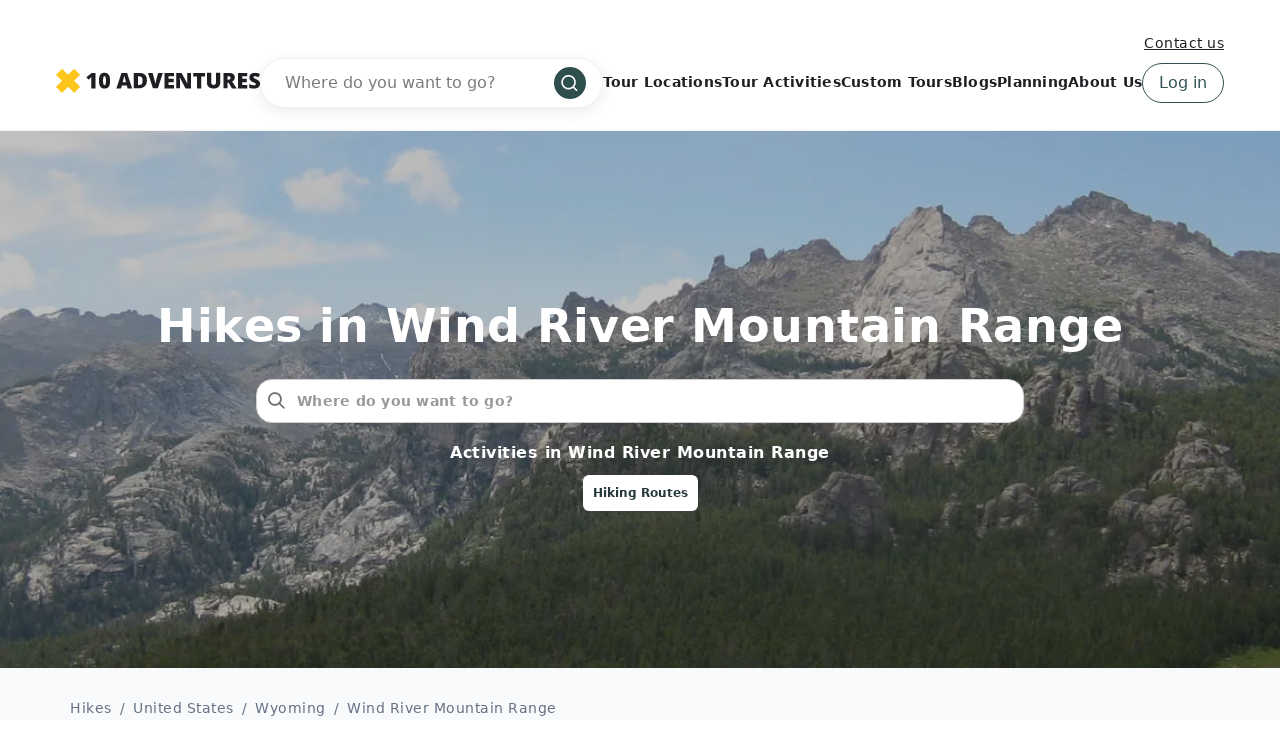

--- FILE ---
content_type: text/html; charset=UTF-8
request_url: https://www.10adventures.com/hikes/wind-river-mountain-range/
body_size: 51883
content:
<!DOCTYPE html><html lang="en"><head><meta charSet="utf-8"/><meta http-equiv="x-ua-compatible" content="ie=edge"/><meta name="viewport" content="width=device-width, initial-scale=1, shrink-to-fit=no"/><meta name="generator" content="Gatsby 5.11.0"/><meta data-react-helmet="true" name="msapplication-TileColor" content="#fec51b"/><meta data-react-helmet="true" name="theme-color" content="#ffffff"/><meta data-react-helmet="true" name="robots" content="follow,index"/><meta data-react-helmet="true" name="description" content="Explore Wyoming’s high country in the Wind River Mountains. With a diverse repertoire of epic hiking trails, there is no shortage of alpine adventures here!"/><meta data-react-helmet="true" property="og:locale" content="en_US"/><meta data-react-helmet="true" property="og:type" content="website"/><meta data-react-helmet="true" property="og:url" content="https://www.10adventures.com/hikes/wind-river-mountain-range/"/><meta data-react-helmet="true" property="og:title" content="15 Fantastic Hikes in the Wind River Mountain Range, Wyoming"/><meta data-react-helmet="true" property="og:description" content="Explore Wyoming’s high country in the Wind River Mountains. With a diverse repertoire of epic hiking trails, there is no shortage of alpine adventures here!"/><meta data-react-helmet="true" property="og:site_name" content="10Adventures"/><meta data-react-helmet="true" property="og:image" content="https://d3owbckoeihl9o.cloudfront.net/images/10adv/wp-content/uploads/2022/06/Wind-River-Range-region-600x300-1-1200x630.jpg"/><meta data-react-helmet="true" property="og:image:width" content="1200"/><meta data-react-helmet="true" property="og:image:height" content="630"/><meta data-react-helmet="true" property="og:image:alt" content="Wind River Mountain Range"/><meta data-react-helmet="true" name="twitter:card" content="summary_large_image"/><meta data-react-helmet="true" name="twitter:site" content="@10Adventures"/><style data-href="/styles.e8bb3527084e0edd4924.css" data-identity="gatsby-global-css">.yarl__fullsize{height:100%;width:100%}.yarl__relative{position:relative}.yarl__portal{bottom:0;left:0;opacity:0;overflow:hidden;position:fixed;right:0;top:0;transition:opacity var(--yarl__fade_animation_duration,.25s) var(--yarl__fade_animation_timing_function,ease);z-index:var(--yarl__portal_zindex,9999)}.yarl__portal_open{opacity:1}.yarl__container{background-color:var(--yarl__container_background_color,var(--yarl__color_backdrop,#000));bottom:0;left:0;outline:none;overflow:hidden;overscroll-behavior:var(--yarl__controller_overscroll_behavior,contain);position:absolute;right:0;top:0;touch-action:var(--yarl__controller_touch_action,none);-webkit-user-select:none;user-select:none}.yarl__carousel{align-content:center;align-items:stretch;display:flex;flex:0 0 auto;height:100%;justify-content:center;opacity:var(--yarl__pull_opacity,1);transform:translate(var(--yarl__swipe_offset,0),var(--yarl__pull_offset,0));width:calc(100% + (var(--yarl__carousel_slides_count) - 1)*(100% + var(--yarl__carousel_spacing_px, 0)*1px + var(--yarl__carousel_spacing_percent, 0)*1%))}.yarl__carousel_with_slides{column-gap:calc(var(--yarl__carousel_spacing_px, 0)*1px + 100/(var(--yarl__carousel_slides_count)*100 + (var(--yarl__carousel_slides_count) - 1)*var(--yarl__carousel_spacing_percent, 0))*var(--yarl__carousel_spacing_percent, 0)*1%)}.yarl__flex_center{align-content:center;align-items:center;display:flex;justify-content:center}.yarl__slide{flex:1 1;overflow:hidden;padding:calc(var(--yarl__carousel_padding_px, 0)*1px + 100/(var(--yarl__carousel_slides_count)*100 + (var(--yarl__carousel_slides_count) - 1)*var(--yarl__carousel_spacing_percent, 0))*var(--yarl__carousel_padding_percent, 0)*1%);position:relative}[dir=rtl] .yarl__slide{--yarl__direction:-1}.yarl__slide_image{-webkit-touch-callout:none;max-height:100%;max-width:100%;object-fit:contain;touch-action:var(--yarl__controller_touch_action,none);user-select:none;-webkit-user-select:none}.yarl__slide_image_cover{height:100%;object-fit:cover;width:100%}.yarl__slide_image_loading{opacity:0}@media screen and (min-width:800px){.yarl__slide_wrapper:not(.yarl__slide_wrapper_interactive) .yarl__slide_image{-webkit-backface-visibility:hidden;-webkit-transform:translateZ(0);-webkit-transform-style:preserve-3d}}.yarl__slide_placeholder{left:50%;line-height:0;position:absolute;top:50%;transform:translateX(-50%) translateY(-50%)}.yarl__slide_loading{animation:yarl__delayed_fadein 1s linear;color:var(--yarl__slide_icon_loading_color,var(--yarl__color_button,hsla(0,0%,100%,.8)))}.yarl__slide_loading line{animation:yarl__stroke_opacity 1s linear infinite}.yarl__slide_loading line:first-of-type{animation-delay:-1.875s}.yarl__slide_loading line:nth-of-type(2){animation-delay:-1.75s}.yarl__slide_loading line:nth-of-type(3){animation-delay:-1.625s}.yarl__slide_loading line:nth-of-type(4){animation-delay:-1.5s}.yarl__slide_loading line:nth-of-type(5){animation-delay:-1.375s}.yarl__slide_loading line:nth-of-type(6){animation-delay:-1.25s}.yarl__slide_loading line:nth-of-type(7){animation-delay:-1.125s}.yarl__slide_loading line:nth-of-type(8){animation-delay:-1s}.yarl__slide_error{color:var(--yarl__slide_icon_error_color,red);height:var(--yarl__slide_icon_error_size,48px);width:var(--yarl__slide_icon_error_size,48px)}@media (prefers-reduced-motion){.yarl__portal,.yarl__slide{transition:unset}.yarl__slide_loading,.yarl__slide_loading line{animation:unset}}.yarl__toolbar{bottom:auto;display:flex;justify-content:flex-end;left:auto;padding:var(--yarl__toolbar_padding,8px);position:absolute;right:0;top:0}[dir=rtl] .yarl__toolbar{bottom:auto;left:0;right:auto;top:0}.yarl__icon{height:var(--yarl__icon_size,32px);width:var(--yarl__icon_size,32px)}.yarl__button{-webkit-tap-highlight-color:transparent;appearance:none;background-color:var(--yarl__button_background_color,transparent);border:var(--yarl__button_border,0);color:var(--yarl__color_button,hsla(0,0%,100%,.8));cursor:pointer;filter:var(--yarl__button_filter,drop-shadow(2px 2px 2px rgba(0,0,0,.8)));line-height:0;margin:var(--yarl__button_margin,0);outline:none;padding:var(--yarl__button_padding,8px)}.yarl__button:focus{color:var(--yarl__color_button_active,#fff)}.yarl__button:focus:not(:focus-visible){color:var(--yarl__color_button,hsla(0,0%,100%,.8))}.yarl__button:focus-visible{color:var(--yarl__color_button_active,#fff)}@media (hover:hover){.yarl__button:focus-visible:hover,.yarl__button:focus:hover,.yarl__button:hover{color:var(--yarl__color_button_active,#fff)}}.yarl__button:disabled{color:var(--yarl__color_button_disabled,hsla(0,0%,100%,.4));cursor:default}.yarl__navigation_next,.yarl__navigation_prev{padding:var(--yarl__navigation_button_padding,24px 16px);position:absolute;top:50%;transform:translateY(-50%)}.yarl__navigation_prev{left:0}[dir=rtl] .yarl__navigation_prev{left:unset;right:0;transform:translateY(-50%) rotate(180deg)}.yarl__navigation_next{right:0}[dir=rtl] .yarl__navigation_next{left:0;right:unset;transform:translateY(-50%) rotate(180deg)}.yarl__no_scroll{height:100%;overflow:hidden;overscroll-behavior:none}@keyframes yarl__delayed_fadein{0%{opacity:0}80%{opacity:0}to{opacity:1}}@keyframes yarl__stroke_opacity{0%{stroke-opacity:1}to{stroke-opacity:.125}}.yarl__slide_captions_container{background:var(--yarl__slide_captions_container_background,rgba(0,0,0,.5));left:var(--yarl__slide_captions_container_left,0);padding:var(--yarl__slide_captions_container_padding,16px);position:absolute;right:var(--yarl__slide_captions_container_right,0);-webkit-transform:translateZ(0)}.yarl__slide_title{color:var(--yarl__slide_title_color,#fff);font-size:var(--yarl__slide_title_font_size,125%);font-weight:var(--yarl__slide_title_font_weight,bolder);max-width:calc(100% - var(--yarl__toolbar_width, 0px));overflow:hidden;text-overflow:ellipsis;white-space:nowrap}.yarl__slide_title_container{top:var(--yarl__slide_title_container_top,0)}.yarl__slide_description{-webkit-box-orient:vertical;-webkit-line-clamp:var(--yarl__slide_description_max_lines,3);color:var(--yarl__slide_description_color,#fff);display:-webkit-box;-webkit-hyphens:auto;hyphens:auto;overflow:hidden;text-align:var(--yarl__slide_description_text_align,start)}.yarl__slide_description_container{bottom:var(--yarl__slide_description_container_bottom,0)}.yarl__thumbnails{display:flex;height:100%}.yarl__thumbnails_bottom,.yarl__thumbnails_end .yarl__thumbnails_track,.yarl__thumbnails_start .yarl__thumbnails_track,.yarl__thumbnails_top{flex-direction:column}.yarl__thumbnails_wrapper{flex:1 1;position:relative}.yarl__thumbnails_container{-webkit-touch-callout:none;background-color:var(--yarl__thumbnails_container_background_color,var(--yarl__color_backdrop,#000));flex:0 0 auto;overflow:hidden;padding:var(--yarl__thumbnails_container_padding,16px);position:relative;-webkit-user-select:none;user-select:none}.yarl__thumbnails_vignette{--yarl__thumbnails_vignette_size:12%;pointer-events:none;position:absolute}@media (min-width:1200px){.yarl__thumbnails_vignette{--yarl__thumbnails_vignette_size:8%}}@media (min-width:2000px){.yarl__thumbnails_vignette{--yarl__thumbnails_vignette_size:5%}}.yarl__thumbnails_bottom .yarl__thumbnails_vignette,.yarl__thumbnails_top .yarl__thumbnails_vignette{background:linear-gradient(to right,var(--yarl__color_backdrop,#000) 0,transparent var(--yarl__thumbnails_vignette_size,12%) calc(100% - var(--yarl__thumbnails_vignette_size, 12%)),var(--yarl__color_backdrop,#000) 100%);height:100%;left:0;right:0}.yarl__thumbnails_end .yarl__thumbnails_vignette,.yarl__thumbnails_start .yarl__thumbnails_vignette{background:linear-gradient(to bottom,var(--yarl__color_backdrop,#000) 0,transparent var(--yarl__thumbnails_vignette_size,12%) calc(100% - var(--yarl__thumbnails_vignette_size, 12%)),var(--yarl__color_backdrop,#000) 100%);bottom:0;top:0;width:100%}.yarl__thumbnails_track{gap:var(--yarl__thumbnails_thumbnail_gap,16px);outline:none}.yarl__thumbnails_thumbnail{-webkit-tap-highlight-color:transparent;appearance:none;background:var(--yarl__thumbnails_thumbnail_background,#000);border-color:var(--yarl__thumbnails_thumbnail_border_color,var(--yarl__color_button,hsla(0,0%,100%,.8)));border-radius:var(--yarl__thumbnails_thumbnail_border_radius,4px);border-style:var(--yarl__thumbnails_thumbnail_border_style,solid);border-width:var(--yarl__thumbnails_thumbnail_border,1px);box-sizing:content-box;cursor:pointer;flex:0 0 auto;height:var(--yarl__thumbnails_thumbnail_height,80px);outline:none;overflow:hidden;padding:var(--yarl__thumbnails_thumbnail_padding,4px);position:relative;width:var(--yarl__thumbnails_thumbnail_width,120px)}.yarl__thumbnails_thumbnail_active{border-color:var(--yarl__thumbnails_thumbnail_active_border_color,var(--yarl__color_button_active,#fff))}.yarl__thumbnails_thumbnail_fadein{animation:yarl__thumbnails_thumbnail_fadein var(--yarl__thumbnails_thumbnail_fadein_duration,.5s) ease-in-out var(--yarl__thumbnails_thumbnail_fadein_delay,0s) forwards;opacity:0}.yarl__thumbnails_thumbnail_fadeout{animation:yarl__thumbnails_thumbnail_fadeout var(--yarl__thumbnails_thumbnail_fadeout_duration,.5s) ease-in-out var(--yarl__thumbnails_thumbnail_fadeout_delay,0s) forwards;cursor:unset}.yarl__thumbnails_thumbnail_placeholder{cursor:unset;visibility:hidden}.yarl__thumbnails_thumbnail:focus{box-shadow:var(--yarl__thumbnails_thumbnail_focus_box_shadow,#000 0 0 0 2px,var(--yarl__color_button,hsla(0,0%,100%,.8)) 0 0 0 4px)}.yarl__thumbnails_thumbnail:focus:not(:focus-visible){box-shadow:unset}.yarl__thumbnails_thumbnail:focus-visible{box-shadow:var(--yarl__thumbnails_thumbnail_focus_box_shadow,#000 0 0 0 2px,var(--yarl__color_button,hsla(0,0%,100%,.8)) 0 0 0 4px)}.yarl__thumbnails_thumbnail_icon{color:var(--yarl__thumbnails_thumbnail_icon_color,var(--yarl__color_button,hsla(0,0%,100%,.8)));filter:var(--yarl__thumbnails_thumbnail_icon_filter,drop-shadow(2px 2px 2px rgba(0,0,0,.8)));height:var(--yarl__thumbnails_thumbnail_icon_size,32px);left:50%;position:absolute;top:50%;transform:translateX(-50%) translateY(-50%);width:var(--yarl__thumbnails_thumbnail_icon_size,32px)}@keyframes yarl__thumbnails_thumbnail_fadein{0%{opacity:0}to{opacity:1}}@keyframes yarl__thumbnails_thumbnail_fadeout{0%{opacity:1}to{opacity:0}}@font-face{fallback:fallback;font-family:revicons;src:url([data-uri]) format("woff"),url(/static/revicons-57fd05d4ae650374c8deeff7c4aae380.ttf) format("ttf"),url(/static/revicons-a77de540a38981833f9e31bd4c365cc6.eot) format("ttf")}.react-multi-carousel-list{align-items:center;display:flex;overflow:hidden;position:relative}.react-multi-carousel-track{backface-visibility:hidden;display:flex;flex-direction:row;list-style:none;margin:0;padding:0;position:relative;transform-style:preserve-3d;will-change:transform,transition}.react-multiple-carousel__arrow{background:rgba(0,0,0,.5);border:0;border-radius:35px;cursor:pointer;min-height:43px;min-width:43px;opacity:1;outline:0;position:absolute;transition:all .5s;z-index:1000}.react-multiple-carousel__arrow:hover{background:rgba(0,0,0,.8)}.react-multiple-carousel__arrow:before{color:#fff;display:block;font-family:revicons;font-size:20px;position:relative;text-align:center;z-index:2}.react-multiple-carousel__arrow:disabled{background:rgba(0,0,0,.5);cursor:default}.react-multiple-carousel__arrow--left{left:calc(4% + 1px)}.react-multiple-carousel__arrow--left:before{content:"\e824"}.react-multiple-carousel__arrow--right{right:calc(4% + 1px)}.react-multiple-carousel__arrow--right:before{content:"\e825"}.react-multi-carousel-dot-list{bottom:0;display:flex;justify-content:center;left:0;list-style:none;margin:0;padding:0;position:absolute;right:0;text-align:center}.react-multi-carousel-dot button{border:2px solid grey;border-radius:50%;box-shadow:none;cursor:pointer;display:inline-block;height:12px;margin:0 6px 0 0;opacity:1;outline:0;padding:0;transition:background .5s;width:12px}.react-multi-carousel-dot button:hover:active,.react-multi-carousel-dot--active button{background:#080808}.react-multi-carousel-item{backface-visibility:hidden;transform-style:preserve-3d}@media (-ms-high-contrast:active),(-ms-high-contrast:none){.react-multi-carousel-item{flex-shrink:0!important}.react-multi-carousel-track{overflow:visible!important}}[dir=rtl].react-multi-carousel-list{direction:rtl}.rtl.react-multiple-carousel__arrow--right{left:calc(4% + 1px);right:auto}.rtl.react-multiple-carousel__arrow--right:before{content:"\e824"}.rtl.react-multiple-carousel__arrow--left{left:auto;right:calc(4% + 1px)}.rtl.react-multiple-carousel__arrow--left:before{content:"\e825"}.mapboxgl-map{-webkit-tap-highlight-color:rgb(0 0 0/0);font:12px/20px Helvetica Neue,Arial,Helvetica,sans-serif;overflow:hidden;position:relative}.mapboxgl-canvas{left:0;position:absolute;top:0}.mapboxgl-map:-webkit-full-screen{height:100%;width:100%}.mapboxgl-canary{background-color:salmon}.mapboxgl-canvas-container.mapboxgl-interactive,.mapboxgl-ctrl-group button.mapboxgl-ctrl-compass{cursor:grab;-webkit-user-select:none;user-select:none}.mapboxgl-canvas-container.mapboxgl-interactive.mapboxgl-track-pointer{cursor:pointer}.mapboxgl-canvas-container.mapboxgl-interactive:active,.mapboxgl-ctrl-group button.mapboxgl-ctrl-compass:active{cursor:grabbing}.mapboxgl-canvas-container.mapboxgl-touch-zoom-rotate,.mapboxgl-canvas-container.mapboxgl-touch-zoom-rotate .mapboxgl-canvas{touch-action:pan-x pan-y}.mapboxgl-canvas-container.mapboxgl-touch-drag-pan,.mapboxgl-canvas-container.mapboxgl-touch-drag-pan .mapboxgl-canvas{touch-action:pinch-zoom}.mapboxgl-canvas-container.mapboxgl-touch-zoom-rotate.mapboxgl-touch-drag-pan,.mapboxgl-canvas-container.mapboxgl-touch-zoom-rotate.mapboxgl-touch-drag-pan .mapboxgl-canvas{touch-action:none}.mapboxgl-ctrl-bottom,.mapboxgl-ctrl-bottom-left,.mapboxgl-ctrl-bottom-right,.mapboxgl-ctrl-left,.mapboxgl-ctrl-right,.mapboxgl-ctrl-top,.mapboxgl-ctrl-top-left,.mapboxgl-ctrl-top-right{pointer-events:none;position:absolute;z-index:2}.mapboxgl-ctrl-top-left{left:0;top:0}.mapboxgl-ctrl-top{left:50%;top:0;transform:translateX(-50%)}.mapboxgl-ctrl-top-right{right:0;top:0}.mapboxgl-ctrl-right{right:0;top:50%;transform:translateY(-50%)}.mapboxgl-ctrl-bottom-right{bottom:0;right:0}.mapboxgl-ctrl-bottom{bottom:0;left:50%;transform:translateX(-50%)}.mapboxgl-ctrl-bottom-left{bottom:0;left:0}.mapboxgl-ctrl-left{left:0;top:50%;transform:translateY(-50%)}.mapboxgl-ctrl{clear:both;pointer-events:auto;transform:translate(0)}.mapboxgl-ctrl-top-left .mapboxgl-ctrl{float:left;margin:10px 0 0 10px}.mapboxgl-ctrl-top .mapboxgl-ctrl{float:left;margin:10px 0}.mapboxgl-ctrl-top-right .mapboxgl-ctrl{float:right;margin:10px 10px 0 0}.mapboxgl-ctrl-bottom-right .mapboxgl-ctrl,.mapboxgl-ctrl-right .mapboxgl-ctrl{float:right;margin:0 10px 10px 0}.mapboxgl-ctrl-bottom .mapboxgl-ctrl{float:left;margin:10px 0}.mapboxgl-ctrl-bottom-left .mapboxgl-ctrl,.mapboxgl-ctrl-left .mapboxgl-ctrl{float:left;margin:0 0 10px 10px}.mapboxgl-ctrl-group{background:#fff;border-radius:4px}.mapboxgl-ctrl-group:not(:empty){box-shadow:0 0 0 2px rgba(0,0,0,.1)}@media (-ms-high-contrast:active){.mapboxgl-ctrl-group:not(:empty){box-shadow:0 0 0 2px ButtonText}}.mapboxgl-ctrl-group button{background-color:transparent;border:0;box-sizing:border-box;cursor:pointer;display:block;height:29px;outline:none;overflow:hidden;padding:0;width:29px}.mapboxgl-ctrl-group button+button{border-top:1px solid #ddd}.mapboxgl-ctrl button .mapboxgl-ctrl-icon{background-position:50%;background-repeat:no-repeat;display:block;height:100%;width:100%}@media (-ms-high-contrast:active){.mapboxgl-ctrl-icon{background-color:transparent}.mapboxgl-ctrl-group button+button{border-top:1px solid ButtonText}}.mapboxgl-ctrl-attrib-button:focus,.mapboxgl-ctrl-group button:focus{box-shadow:0 0 2px 2px #0096ff}.mapboxgl-ctrl button:disabled{cursor:not-allowed}.mapboxgl-ctrl button:disabled .mapboxgl-ctrl-icon{opacity:.25}.mapboxgl-ctrl-group button:first-child{border-radius:4px 4px 0 0}.mapboxgl-ctrl-group button:last-child{border-radius:0 0 4px 4px}.mapboxgl-ctrl-group button:only-child{border-radius:inherit}.mapboxgl-ctrl button:not(:disabled):hover{background-color:rgb(0 0 0/5%)}.mapboxgl-ctrl-group button:focus:focus-visible{box-shadow:0 0 2px 2px #0096ff}.mapboxgl-ctrl-group button:focus:not(:focus-visible){box-shadow:none}.mapboxgl-ctrl button.mapboxgl-ctrl-zoom-out .mapboxgl-ctrl-icon{background-image:url("data:image/svg+xml;charset=utf-8,%3Csvg xmlns='http://www.w3.org/2000/svg' fill='%23333' viewBox='0 0 29 29'%3E%3Cpath d='M10 13c-.75 0-1.5.75-1.5 1.5S9.25 16 10 16h9c.75 0 1.5-.75 1.5-1.5S19.75 13 19 13h-9z'/%3E%3C/svg%3E")}.mapboxgl-ctrl button.mapboxgl-ctrl-zoom-in .mapboxgl-ctrl-icon{background-image:url("data:image/svg+xml;charset=utf-8,%3Csvg xmlns='http://www.w3.org/2000/svg' fill='%23333' viewBox='0 0 29 29'%3E%3Cpath d='M14.5 8.5c-.75 0-1.5.75-1.5 1.5v3h-3c-.75 0-1.5.75-1.5 1.5S9.25 16 10 16h3v3c0 .75.75 1.5 1.5 1.5S16 19.75 16 19v-3h3c.75 0 1.5-.75 1.5-1.5S19.75 13 19 13h-3v-3c0-.75-.75-1.5-1.5-1.5z'/%3E%3C/svg%3E")}@media (-ms-high-contrast:active){.mapboxgl-ctrl button.mapboxgl-ctrl-zoom-out .mapboxgl-ctrl-icon{background-image:url("data:image/svg+xml;charset=utf-8,%3Csvg xmlns='http://www.w3.org/2000/svg' fill='%23fff' viewBox='0 0 29 29'%3E%3Cpath d='M10 13c-.75 0-1.5.75-1.5 1.5S9.25 16 10 16h9c.75 0 1.5-.75 1.5-1.5S19.75 13 19 13h-9z'/%3E%3C/svg%3E")}.mapboxgl-ctrl button.mapboxgl-ctrl-zoom-in .mapboxgl-ctrl-icon{background-image:url("data:image/svg+xml;charset=utf-8,%3Csvg xmlns='http://www.w3.org/2000/svg' fill='%23fff' viewBox='0 0 29 29'%3E%3Cpath d='M14.5 8.5c-.75 0-1.5.75-1.5 1.5v3h-3c-.75 0-1.5.75-1.5 1.5S9.25 16 10 16h3v3c0 .75.75 1.5 1.5 1.5S16 19.75 16 19v-3h3c.75 0 1.5-.75 1.5-1.5S19.75 13 19 13h-3v-3c0-.75-.75-1.5-1.5-1.5z'/%3E%3C/svg%3E")}}@media (-ms-high-contrast:black-on-white){.mapboxgl-ctrl button.mapboxgl-ctrl-zoom-out .mapboxgl-ctrl-icon{background-image:url("data:image/svg+xml;charset=utf-8,%3Csvg xmlns='http://www.w3.org/2000/svg' viewBox='0 0 29 29'%3E%3Cpath d='M10 13c-.75 0-1.5.75-1.5 1.5S9.25 16 10 16h9c.75 0 1.5-.75 1.5-1.5S19.75 13 19 13h-9z'/%3E%3C/svg%3E")}.mapboxgl-ctrl button.mapboxgl-ctrl-zoom-in .mapboxgl-ctrl-icon{background-image:url("data:image/svg+xml;charset=utf-8,%3Csvg xmlns='http://www.w3.org/2000/svg' viewBox='0 0 29 29'%3E%3Cpath d='M14.5 8.5c-.75 0-1.5.75-1.5 1.5v3h-3c-.75 0-1.5.75-1.5 1.5S9.25 16 10 16h3v3c0 .75.75 1.5 1.5 1.5S16 19.75 16 19v-3h3c.75 0 1.5-.75 1.5-1.5S19.75 13 19 13h-3v-3c0-.75-.75-1.5-1.5-1.5z'/%3E%3C/svg%3E")}}.mapboxgl-ctrl button.mapboxgl-ctrl-fullscreen .mapboxgl-ctrl-icon{background-image:url("data:image/svg+xml;charset=utf-8,%3Csvg xmlns='http://www.w3.org/2000/svg' fill='%23333' viewBox='0 0 29 29'%3E%3Cpath d='M24 16v5.5c0 1.75-.75 2.5-2.5 2.5H16v-1l3-1.5-4-5.5 1-1 5.5 4 1.5-3h1zM6 16l1.5 3 5.5-4 1 1-4 5.5 3 1.5v1H7.5C5.75 24 5 23.25 5 21.5V16h1zm7-11v1l-3 1.5 4 5.5-1 1-5.5-4L6 13H5V7.5C5 5.75 5.75 5 7.5 5H13zm11 2.5c0-1.75-.75-2.5-2.5-2.5H16v1l3 1.5-4 5.5 1 1 5.5-4 1.5 3h1V7.5z'/%3E%3C/svg%3E")}.mapboxgl-ctrl button.mapboxgl-ctrl-shrink .mapboxgl-ctrl-icon{background-image:url("data:image/svg+xml;charset=utf-8,%3Csvg xmlns='http://www.w3.org/2000/svg' viewBox='0 0 29 29'%3E%3Cpath d='M18.5 16c-1.75 0-2.5.75-2.5 2.5V24h1l1.5-3 5.5 4 1-1-4-5.5 3-1.5v-1h-5.5zM13 18.5c0-1.75-.75-2.5-2.5-2.5H5v1l3 1.5L4 24l1 1 5.5-4 1.5 3h1v-5.5zm3-8c0 1.75.75 2.5 2.5 2.5H24v-1l-3-1.5L25 5l-1-1-5.5 4L17 5h-1v5.5zM10.5 13c1.75 0 2.5-.75 2.5-2.5V5h-1l-1.5 3L5 4 4 5l4 5.5L5 12v1h5.5z'/%3E%3C/svg%3E")}@media (-ms-high-contrast:active){.mapboxgl-ctrl button.mapboxgl-ctrl-fullscreen .mapboxgl-ctrl-icon{background-image:url("data:image/svg+xml;charset=utf-8,%3Csvg xmlns='http://www.w3.org/2000/svg' fill='%23fff' viewBox='0 0 29 29'%3E%3Cpath d='M24 16v5.5c0 1.75-.75 2.5-2.5 2.5H16v-1l3-1.5-4-5.5 1-1 5.5 4 1.5-3h1zM6 16l1.5 3 5.5-4 1 1-4 5.5 3 1.5v1H7.5C5.75 24 5 23.25 5 21.5V16h1zm7-11v1l-3 1.5 4 5.5-1 1-5.5-4L6 13H5V7.5C5 5.75 5.75 5 7.5 5H13zm11 2.5c0-1.75-.75-2.5-2.5-2.5H16v1l3 1.5-4 5.5 1 1 5.5-4 1.5 3h1V7.5z'/%3E%3C/svg%3E")}.mapboxgl-ctrl button.mapboxgl-ctrl-shrink .mapboxgl-ctrl-icon{background-image:url("data:image/svg+xml;charset=utf-8,%3Csvg xmlns='http://www.w3.org/2000/svg' fill='%23fff' viewBox='0 0 29 29'%3E%3Cpath d='M18.5 16c-1.75 0-2.5.75-2.5 2.5V24h1l1.5-3 5.5 4 1-1-4-5.5 3-1.5v-1h-5.5zM13 18.5c0-1.75-.75-2.5-2.5-2.5H5v1l3 1.5L4 24l1 1 5.5-4 1.5 3h1v-5.5zm3-8c0 1.75.75 2.5 2.5 2.5H24v-1l-3-1.5L25 5l-1-1-5.5 4L17 5h-1v5.5zM10.5 13c1.75 0 2.5-.75 2.5-2.5V5h-1l-1.5 3L5 4 4 5l4 5.5L5 12v1h5.5z'/%3E%3C/svg%3E")}}@media (-ms-high-contrast:black-on-white){.mapboxgl-ctrl button.mapboxgl-ctrl-fullscreen .mapboxgl-ctrl-icon{background-image:url("data:image/svg+xml;charset=utf-8,%3Csvg xmlns='http://www.w3.org/2000/svg' viewBox='0 0 29 29'%3E%3Cpath d='M24 16v5.5c0 1.75-.75 2.5-2.5 2.5H16v-1l3-1.5-4-5.5 1-1 5.5 4 1.5-3h1zM6 16l1.5 3 5.5-4 1 1-4 5.5 3 1.5v1H7.5C5.75 24 5 23.25 5 21.5V16h1zm7-11v1l-3 1.5 4 5.5-1 1-5.5-4L6 13H5V7.5C5 5.75 5.75 5 7.5 5H13zm11 2.5c0-1.75-.75-2.5-2.5-2.5H16v1l3 1.5-4 5.5 1 1 5.5-4 1.5 3h1V7.5z'/%3E%3C/svg%3E")}.mapboxgl-ctrl button.mapboxgl-ctrl-shrink .mapboxgl-ctrl-icon{background-image:url("data:image/svg+xml;charset=utf-8,%3Csvg xmlns='http://www.w3.org/2000/svg' viewBox='0 0 29 29'%3E%3Cpath d='M18.5 16c-1.75 0-2.5.75-2.5 2.5V24h1l1.5-3 5.5 4 1-1-4-5.5 3-1.5v-1h-5.5zM13 18.5c0-1.75-.75-2.5-2.5-2.5H5v1l3 1.5L4 24l1 1 5.5-4 1.5 3h1v-5.5zm3-8c0 1.75.75 2.5 2.5 2.5H24v-1l-3-1.5L25 5l-1-1-5.5 4L17 5h-1v5.5zM10.5 13c1.75 0 2.5-.75 2.5-2.5V5h-1l-1.5 3L5 4 4 5l4 5.5L5 12v1h5.5z'/%3E%3C/svg%3E")}}.mapboxgl-ctrl button.mapboxgl-ctrl-compass .mapboxgl-ctrl-icon{background-image:url("data:image/svg+xml;charset=utf-8,%3Csvg xmlns='http://www.w3.org/2000/svg' fill='%23333' viewBox='0 0 29 29'%3E%3Cpath d='m10.5 14 4-8 4 8h-8z'/%3E%3Cpath fill='%23ccc' d='m10.5 16 4 8 4-8h-8z'/%3E%3C/svg%3E")}@media (-ms-high-contrast:active){.mapboxgl-ctrl button.mapboxgl-ctrl-compass .mapboxgl-ctrl-icon{background-image:url("data:image/svg+xml;charset=utf-8,%3Csvg xmlns='http://www.w3.org/2000/svg' fill='%23fff' viewBox='0 0 29 29'%3E%3Cpath d='m10.5 14 4-8 4 8h-8z'/%3E%3Cpath fill='%23999' d='m10.5 16 4 8 4-8h-8z'/%3E%3C/svg%3E")}}@media (-ms-high-contrast:black-on-white){.mapboxgl-ctrl button.mapboxgl-ctrl-compass .mapboxgl-ctrl-icon{background-image:url("data:image/svg+xml;charset=utf-8,%3Csvg xmlns='http://www.w3.org/2000/svg' viewBox='0 0 29 29'%3E%3Cpath d='m10.5 14 4-8 4 8h-8z'/%3E%3Cpath fill='%23ccc' d='m10.5 16 4 8 4-8h-8z'/%3E%3C/svg%3E")}}.mapboxgl-ctrl button.mapboxgl-ctrl-geolocate .mapboxgl-ctrl-icon{background-image:url("data:image/svg+xml;charset=utf-8,%3Csvg xmlns='http://www.w3.org/2000/svg' fill='%23333' viewBox='0 0 20 20'%3E%3Cpath d='M10 4C9 4 9 5 9 5v.1A5 5 0 0 0 5.1 9H5s-1 0-1 1 1 1 1 1h.1A5 5 0 0 0 9 14.9v.1s0 1 1 1 1-1 1-1v-.1a5 5 0 0 0 3.9-3.9h.1s1 0 1-1-1-1-1-1h-.1A5 5 0 0 0 11 5.1V5s0-1-1-1zm0 2.5a3.5 3.5 0 1 1 0 7 3.5 3.5 0 1 1 0-7z'/%3E%3Ccircle cx='10' cy='10' r='2'/%3E%3C/svg%3E")}.mapboxgl-ctrl button.mapboxgl-ctrl-geolocate:disabled .mapboxgl-ctrl-icon{background-image:url("data:image/svg+xml;charset=utf-8,%3Csvg xmlns='http://www.w3.org/2000/svg' fill='%23aaa' viewBox='0 0 20 20'%3E%3Cpath d='M10 4C9 4 9 5 9 5v.1A5 5 0 0 0 5.1 9H5s-1 0-1 1 1 1 1 1h.1A5 5 0 0 0 9 14.9v.1s0 1 1 1 1-1 1-1v-.1a5 5 0 0 0 3.9-3.9h.1s1 0 1-1-1-1-1-1h-.1A5 5 0 0 0 11 5.1V5s0-1-1-1zm0 2.5a3.5 3.5 0 1 1 0 7 3.5 3.5 0 1 1 0-7z'/%3E%3Ccircle cx='10' cy='10' r='2'/%3E%3Cpath fill='red' d='m14 5 1 1-9 9-1-1 9-9z'/%3E%3C/svg%3E")}.mapboxgl-ctrl button.mapboxgl-ctrl-geolocate.mapboxgl-ctrl-geolocate-active .mapboxgl-ctrl-icon{background-image:url("data:image/svg+xml;charset=utf-8,%3Csvg xmlns='http://www.w3.org/2000/svg' fill='%2333b5e5' viewBox='0 0 20 20'%3E%3Cpath d='M10 4C9 4 9 5 9 5v.1A5 5 0 0 0 5.1 9H5s-1 0-1 1 1 1 1 1h.1A5 5 0 0 0 9 14.9v.1s0 1 1 1 1-1 1-1v-.1a5 5 0 0 0 3.9-3.9h.1s1 0 1-1-1-1-1-1h-.1A5 5 0 0 0 11 5.1V5s0-1-1-1zm0 2.5a3.5 3.5 0 1 1 0 7 3.5 3.5 0 1 1 0-7z'/%3E%3Ccircle cx='10' cy='10' r='2'/%3E%3C/svg%3E")}.mapboxgl-ctrl button.mapboxgl-ctrl-geolocate.mapboxgl-ctrl-geolocate-active-error .mapboxgl-ctrl-icon{background-image:url("data:image/svg+xml;charset=utf-8,%3Csvg xmlns='http://www.w3.org/2000/svg' fill='%23e58978' viewBox='0 0 20 20'%3E%3Cpath d='M10 4C9 4 9 5 9 5v.1A5 5 0 0 0 5.1 9H5s-1 0-1 1 1 1 1 1h.1A5 5 0 0 0 9 14.9v.1s0 1 1 1 1-1 1-1v-.1a5 5 0 0 0 3.9-3.9h.1s1 0 1-1-1-1-1-1h-.1A5 5 0 0 0 11 5.1V5s0-1-1-1zm0 2.5a3.5 3.5 0 1 1 0 7 3.5 3.5 0 1 1 0-7z'/%3E%3Ccircle cx='10' cy='10' r='2'/%3E%3C/svg%3E")}.mapboxgl-ctrl button.mapboxgl-ctrl-geolocate.mapboxgl-ctrl-geolocate-background .mapboxgl-ctrl-icon{background-image:url("data:image/svg+xml;charset=utf-8,%3Csvg xmlns='http://www.w3.org/2000/svg' fill='%2333b5e5' viewBox='0 0 20 20'%3E%3Cpath d='M10 4C9 4 9 5 9 5v.1A5 5 0 0 0 5.1 9H5s-1 0-1 1 1 1 1 1h.1A5 5 0 0 0 9 14.9v.1s0 1 1 1 1-1 1-1v-.1a5 5 0 0 0 3.9-3.9h.1s1 0 1-1-1-1-1-1h-.1A5 5 0 0 0 11 5.1V5s0-1-1-1zm0 2.5a3.5 3.5 0 1 1 0 7 3.5 3.5 0 1 1 0-7z'/%3E%3C/svg%3E")}.mapboxgl-ctrl button.mapboxgl-ctrl-geolocate.mapboxgl-ctrl-geolocate-background-error .mapboxgl-ctrl-icon{background-image:url("data:image/svg+xml;charset=utf-8,%3Csvg xmlns='http://www.w3.org/2000/svg' fill='%23e54e33' viewBox='0 0 20 20'%3E%3Cpath d='M10 4C9 4 9 5 9 5v.1A5 5 0 0 0 5.1 9H5s-1 0-1 1 1 1 1 1h.1A5 5 0 0 0 9 14.9v.1s0 1 1 1 1-1 1-1v-.1a5 5 0 0 0 3.9-3.9h.1s1 0 1-1-1-1-1-1h-.1A5 5 0 0 0 11 5.1V5s0-1-1-1zm0 2.5a3.5 3.5 0 1 1 0 7 3.5 3.5 0 1 1 0-7z'/%3E%3C/svg%3E")}.mapboxgl-ctrl button.mapboxgl-ctrl-geolocate.mapboxgl-ctrl-geolocate-waiting .mapboxgl-ctrl-icon{animation:mapboxgl-spin 2s linear infinite}@media (-ms-high-contrast:active){.mapboxgl-ctrl button.mapboxgl-ctrl-geolocate .mapboxgl-ctrl-icon{background-image:url("data:image/svg+xml;charset=utf-8,%3Csvg xmlns='http://www.w3.org/2000/svg' fill='%23fff' viewBox='0 0 20 20'%3E%3Cpath d='M10 4C9 4 9 5 9 5v.1A5 5 0 0 0 5.1 9H5s-1 0-1 1 1 1 1 1h.1A5 5 0 0 0 9 14.9v.1s0 1 1 1 1-1 1-1v-.1a5 5 0 0 0 3.9-3.9h.1s1 0 1-1-1-1-1-1h-.1A5 5 0 0 0 11 5.1V5s0-1-1-1zm0 2.5a3.5 3.5 0 1 1 0 7 3.5 3.5 0 1 1 0-7z'/%3E%3Ccircle cx='10' cy='10' r='2'/%3E%3C/svg%3E")}.mapboxgl-ctrl button.mapboxgl-ctrl-geolocate:disabled .mapboxgl-ctrl-icon{background-image:url("data:image/svg+xml;charset=utf-8,%3Csvg xmlns='http://www.w3.org/2000/svg' fill='%23999' viewBox='0 0 20 20'%3E%3Cpath d='M10 4C9 4 9 5 9 5v.1A5 5 0 0 0 5.1 9H5s-1 0-1 1 1 1 1 1h.1A5 5 0 0 0 9 14.9v.1s0 1 1 1 1-1 1-1v-.1a5 5 0 0 0 3.9-3.9h.1s1 0 1-1-1-1-1-1h-.1A5 5 0 0 0 11 5.1V5s0-1-1-1zm0 2.5a3.5 3.5 0 1 1 0 7 3.5 3.5 0 1 1 0-7z'/%3E%3Ccircle cx='10' cy='10' r='2'/%3E%3Cpath fill='red' d='m14 5 1 1-9 9-1-1 9-9z'/%3E%3C/svg%3E")}.mapboxgl-ctrl button.mapboxgl-ctrl-geolocate.mapboxgl-ctrl-geolocate-active .mapboxgl-ctrl-icon{background-image:url("data:image/svg+xml;charset=utf-8,%3Csvg xmlns='http://www.w3.org/2000/svg' fill='%2333b5e5' viewBox='0 0 20 20'%3E%3Cpath d='M10 4C9 4 9 5 9 5v.1A5 5 0 0 0 5.1 9H5s-1 0-1 1 1 1 1 1h.1A5 5 0 0 0 9 14.9v.1s0 1 1 1 1-1 1-1v-.1a5 5 0 0 0 3.9-3.9h.1s1 0 1-1-1-1-1-1h-.1A5 5 0 0 0 11 5.1V5s0-1-1-1zm0 2.5a3.5 3.5 0 1 1 0 7 3.5 3.5 0 1 1 0-7z'/%3E%3Ccircle cx='10' cy='10' r='2'/%3E%3C/svg%3E")}.mapboxgl-ctrl button.mapboxgl-ctrl-geolocate.mapboxgl-ctrl-geolocate-active-error .mapboxgl-ctrl-icon{background-image:url("data:image/svg+xml;charset=utf-8,%3Csvg xmlns='http://www.w3.org/2000/svg' fill='%23e58978' viewBox='0 0 20 20'%3E%3Cpath d='M10 4C9 4 9 5 9 5v.1A5 5 0 0 0 5.1 9H5s-1 0-1 1 1 1 1 1h.1A5 5 0 0 0 9 14.9v.1s0 1 1 1 1-1 1-1v-.1a5 5 0 0 0 3.9-3.9h.1s1 0 1-1-1-1-1-1h-.1A5 5 0 0 0 11 5.1V5s0-1-1-1zm0 2.5a3.5 3.5 0 1 1 0 7 3.5 3.5 0 1 1 0-7z'/%3E%3Ccircle cx='10' cy='10' r='2'/%3E%3C/svg%3E")}.mapboxgl-ctrl button.mapboxgl-ctrl-geolocate.mapboxgl-ctrl-geolocate-background .mapboxgl-ctrl-icon{background-image:url("data:image/svg+xml;charset=utf-8,%3Csvg xmlns='http://www.w3.org/2000/svg' fill='%2333b5e5' viewBox='0 0 20 20'%3E%3Cpath d='M10 4C9 4 9 5 9 5v.1A5 5 0 0 0 5.1 9H5s-1 0-1 1 1 1 1 1h.1A5 5 0 0 0 9 14.9v.1s0 1 1 1 1-1 1-1v-.1a5 5 0 0 0 3.9-3.9h.1s1 0 1-1-1-1-1-1h-.1A5 5 0 0 0 11 5.1V5s0-1-1-1zm0 2.5a3.5 3.5 0 1 1 0 7 3.5 3.5 0 1 1 0-7z'/%3E%3C/svg%3E")}.mapboxgl-ctrl button.mapboxgl-ctrl-geolocate.mapboxgl-ctrl-geolocate-background-error .mapboxgl-ctrl-icon{background-image:url("data:image/svg+xml;charset=utf-8,%3Csvg xmlns='http://www.w3.org/2000/svg' fill='%23e54e33' viewBox='0 0 20 20'%3E%3Cpath d='M10 4C9 4 9 5 9 5v.1A5 5 0 0 0 5.1 9H5s-1 0-1 1 1 1 1 1h.1A5 5 0 0 0 9 14.9v.1s0 1 1 1 1-1 1-1v-.1a5 5 0 0 0 3.9-3.9h.1s1 0 1-1-1-1-1-1h-.1A5 5 0 0 0 11 5.1V5s0-1-1-1zm0 2.5a3.5 3.5 0 1 1 0 7 3.5 3.5 0 1 1 0-7z'/%3E%3C/svg%3E")}}@media (-ms-high-contrast:black-on-white){.mapboxgl-ctrl button.mapboxgl-ctrl-geolocate .mapboxgl-ctrl-icon{background-image:url("data:image/svg+xml;charset=utf-8,%3Csvg xmlns='http://www.w3.org/2000/svg' viewBox='0 0 20 20'%3E%3Cpath d='M10 4C9 4 9 5 9 5v.1A5 5 0 0 0 5.1 9H5s-1 0-1 1 1 1 1 1h.1A5 5 0 0 0 9 14.9v.1s0 1 1 1 1-1 1-1v-.1a5 5 0 0 0 3.9-3.9h.1s1 0 1-1-1-1-1-1h-.1A5 5 0 0 0 11 5.1V5s0-1-1-1zm0 2.5a3.5 3.5 0 1 1 0 7 3.5 3.5 0 1 1 0-7z'/%3E%3Ccircle cx='10' cy='10' r='2'/%3E%3C/svg%3E")}.mapboxgl-ctrl button.mapboxgl-ctrl-geolocate:disabled .mapboxgl-ctrl-icon{background-image:url("data:image/svg+xml;charset=utf-8,%3Csvg xmlns='http://www.w3.org/2000/svg' fill='%23666' viewBox='0 0 20 20'%3E%3Cpath d='M10 4C9 4 9 5 9 5v.1A5 5 0 0 0 5.1 9H5s-1 0-1 1 1 1 1 1h.1A5 5 0 0 0 9 14.9v.1s0 1 1 1 1-1 1-1v-.1a5 5 0 0 0 3.9-3.9h.1s1 0 1-1-1-1-1-1h-.1A5 5 0 0 0 11 5.1V5s0-1-1-1zm0 2.5a3.5 3.5 0 1 1 0 7 3.5 3.5 0 1 1 0-7z'/%3E%3Ccircle cx='10' cy='10' r='2'/%3E%3Cpath fill='red' d='m14 5 1 1-9 9-1-1 9-9z'/%3E%3C/svg%3E")}}@keyframes mapboxgl-spin{0%{transform:rotate(0deg)}to{transform:rotate(1turn)}}a.mapboxgl-ctrl-logo{background-image:url("data:image/svg+xml;charset=utf-8,%3Csvg xmlns='http://www.w3.org/2000/svg' xmlns:xlink='http://www.w3.org/1999/xlink' fill-rule='evenodd' viewBox='0 0 88 23'%3E%3Cdefs%3E%3Cpath id='prefix__a' d='M11.5 2.25c5.105 0 9.25 4.145 9.25 9.25s-4.145 9.25-9.25 9.25-9.25-4.145-9.25-9.25 4.145-9.25 9.25-9.25zM6.997 15.983c-.051-.338-.828-5.802 2.233-8.873a4.395 4.395 0 0 1 3.13-1.28c1.27 0 2.49.51 3.39 1.42.91.9 1.42 2.12 1.42 3.39 0 1.18-.449 2.301-1.28 3.13C12.72 16.93 7 16 7 16l-.003-.017zM15.3 10.5l-2 .8-.8 2-.8-2-2-.8 2-.8.8-2 .8 2 2 .8z'/%3E%3Cpath id='prefix__b' d='M50.63 8c.13 0 .23.1.23.23V9c.7-.76 1.7-1.18 2.73-1.18 2.17 0 3.95 1.85 3.95 4.17s-1.77 4.19-3.94 4.19c-1.04 0-2.03-.43-2.74-1.18v3.77c0 .13-.1.23-.23.23h-1.4c-.13 0-.23-.1-.23-.23V8.23c0-.12.1-.23.23-.23h1.4zm-3.86.01c.01 0 .01 0 .01-.01.13 0 .22.1.22.22v7.55c0 .12-.1.23-.23.23h-1.4c-.13 0-.23-.1-.23-.23V15c-.7.76-1.69 1.19-2.73 1.19-2.17 0-3.94-1.87-3.94-4.19 0-2.32 1.77-4.19 3.94-4.19 1.03 0 2.02.43 2.73 1.18v-.75c0-.12.1-.23.23-.23h1.4zm26.375-.19a4.24 4.24 0 0 0-4.16 3.29c-.13.59-.13 1.19 0 1.77a4.233 4.233 0 0 0 4.17 3.3c2.35 0 4.26-1.87 4.26-4.19 0-2.32-1.9-4.17-4.27-4.17zM60.63 5c.13 0 .23.1.23.23v3.76c.7-.76 1.7-1.18 2.73-1.18 1.88 0 3.45 1.4 3.84 3.28.13.59.13 1.2 0 1.8-.39 1.88-1.96 3.29-3.84 3.29-1.03 0-2.02-.43-2.73-1.18v.77c0 .12-.1.23-.23.23h-1.4c-.13 0-.23-.1-.23-.23V5.23c0-.12.1-.23.23-.23h1.4zm-34 11h-1.4c-.13 0-.23-.11-.23-.23V8.22c.01-.13.1-.22.23-.22h1.4c.13 0 .22.11.23.22v.68c.5-.68 1.3-1.09 2.16-1.1h.03c1.09 0 2.09.6 2.6 1.55.45-.95 1.4-1.55 2.44-1.56 1.62 0 2.93 1.25 2.9 2.78l.03 5.2c0 .13-.1.23-.23.23h-1.41c-.13 0-.23-.11-.23-.23v-4.59c0-.98-.74-1.71-1.62-1.71-.8 0-1.46.7-1.59 1.62l.01 4.68c0 .13-.11.23-.23.23h-1.41c-.13 0-.23-.11-.23-.23v-4.59c0-.98-.74-1.71-1.62-1.71-.85 0-1.54.79-1.6 1.8v4.5c0 .13-.1.23-.23.23zm53.615 0h-1.61c-.04 0-.08-.01-.12-.03-.09-.06-.13-.19-.06-.28l2.43-3.71-2.39-3.65a.213.213 0 0 1-.03-.12c0-.12.09-.21.21-.21h1.61c.13 0 .24.06.3.17l1.41 2.37 1.4-2.37a.34.34 0 0 1 .3-.17h1.6c.04 0 .08.01.12.03.09.06.13.19.06.28l-2.37 3.65 2.43 3.7c0 .05.01.09.01.13 0 .12-.09.21-.21.21h-1.61c-.13 0-.24-.06-.3-.17l-1.44-2.42-1.44 2.42a.34.34 0 0 1-.3.17zm-7.12-1.49c-1.33 0-2.42-1.12-2.42-2.51 0-1.39 1.08-2.52 2.42-2.52 1.33 0 2.42 1.12 2.42 2.51 0 1.39-1.08 2.51-2.42 2.52zm-19.865 0c-1.32 0-2.39-1.11-2.42-2.48v-.07c.02-1.38 1.09-2.49 2.4-2.49 1.32 0 2.41 1.12 2.41 2.51 0 1.39-1.07 2.52-2.39 2.53zm-8.11-2.48c-.01 1.37-1.09 2.47-2.41 2.47s-2.42-1.12-2.42-2.51c0-1.39 1.08-2.52 2.4-2.52 1.33 0 2.39 1.11 2.41 2.48l.02.08zm18.12 2.47c-1.32 0-2.39-1.11-2.41-2.48v-.06c.02-1.38 1.09-2.48 2.41-2.48s2.42 1.12 2.42 2.51c0 1.39-1.09 2.51-2.42 2.51z'/%3E%3C/defs%3E%3Cmask id='prefix__c'%3E%3Crect width='100%25' height='100%25' fill='%23fff'/%3E%3Cuse xlink:href='%23prefix__a'/%3E%3Cuse xlink:href='%23prefix__b'/%3E%3C/mask%3E%3Cg stroke='%23000' stroke-width='3' opacity='.3'%3E%3Ccircle cx='11.5' cy='11.5' r='9.25' mask='url(%23prefix__c)'/%3E%3Cuse xlink:href='%23prefix__b' mask='url(%23prefix__c)'/%3E%3C/g%3E%3Cg fill='%23fff' opacity='.9'%3E%3Cuse xlink:href='%23prefix__a'/%3E%3Cuse xlink:href='%23prefix__b'/%3E%3C/g%3E%3C/svg%3E");background-repeat:no-repeat;cursor:pointer;display:block;height:23px;margin:0 0 -4px -4px;overflow:hidden;width:88px}a.mapboxgl-ctrl-logo.mapboxgl-compact{width:23px}@media (-ms-high-contrast:active){a.mapboxgl-ctrl-logo{background-color:transparent;background-image:url("data:image/svg+xml;charset=utf-8,%3Csvg xmlns='http://www.w3.org/2000/svg' xmlns:xlink='http://www.w3.org/1999/xlink' fill-rule='evenodd' viewBox='0 0 88 23'%3E%3Cdefs%3E%3Cpath id='prefix__a' d='M11.5 2.25c5.105 0 9.25 4.145 9.25 9.25s-4.145 9.25-9.25 9.25-9.25-4.145-9.25-9.25 4.145-9.25 9.25-9.25zM6.997 15.983c-.051-.338-.828-5.802 2.233-8.873a4.395 4.395 0 0 1 3.13-1.28c1.27 0 2.49.51 3.39 1.42.91.9 1.42 2.12 1.42 3.39 0 1.18-.449 2.301-1.28 3.13C12.72 16.93 7 16 7 16l-.003-.017zM15.3 10.5l-2 .8-.8 2-.8-2-2-.8 2-.8.8-2 .8 2 2 .8z'/%3E%3Cpath id='prefix__b' d='M50.63 8c.13 0 .23.1.23.23V9c.7-.76 1.7-1.18 2.73-1.18 2.17 0 3.95 1.85 3.95 4.17s-1.77 4.19-3.94 4.19c-1.04 0-2.03-.43-2.74-1.18v3.77c0 .13-.1.23-.23.23h-1.4c-.13 0-.23-.1-.23-.23V8.23c0-.12.1-.23.23-.23h1.4zm-3.86.01c.01 0 .01 0 .01-.01.13 0 .22.1.22.22v7.55c0 .12-.1.23-.23.23h-1.4c-.13 0-.23-.1-.23-.23V15c-.7.76-1.69 1.19-2.73 1.19-2.17 0-3.94-1.87-3.94-4.19 0-2.32 1.77-4.19 3.94-4.19 1.03 0 2.02.43 2.73 1.18v-.75c0-.12.1-.23.23-.23h1.4zm26.375-.19a4.24 4.24 0 0 0-4.16 3.29c-.13.59-.13 1.19 0 1.77a4.233 4.233 0 0 0 4.17 3.3c2.35 0 4.26-1.87 4.26-4.19 0-2.32-1.9-4.17-4.27-4.17zM60.63 5c.13 0 .23.1.23.23v3.76c.7-.76 1.7-1.18 2.73-1.18 1.88 0 3.45 1.4 3.84 3.28.13.59.13 1.2 0 1.8-.39 1.88-1.96 3.29-3.84 3.29-1.03 0-2.02-.43-2.73-1.18v.77c0 .12-.1.23-.23.23h-1.4c-.13 0-.23-.1-.23-.23V5.23c0-.12.1-.23.23-.23h1.4zm-34 11h-1.4c-.13 0-.23-.11-.23-.23V8.22c.01-.13.1-.22.23-.22h1.4c.13 0 .22.11.23.22v.68c.5-.68 1.3-1.09 2.16-1.1h.03c1.09 0 2.09.6 2.6 1.55.45-.95 1.4-1.55 2.44-1.56 1.62 0 2.93 1.25 2.9 2.78l.03 5.2c0 .13-.1.23-.23.23h-1.41c-.13 0-.23-.11-.23-.23v-4.59c0-.98-.74-1.71-1.62-1.71-.8 0-1.46.7-1.59 1.62l.01 4.68c0 .13-.11.23-.23.23h-1.41c-.13 0-.23-.11-.23-.23v-4.59c0-.98-.74-1.71-1.62-1.71-.85 0-1.54.79-1.6 1.8v4.5c0 .13-.1.23-.23.23zm53.615 0h-1.61c-.04 0-.08-.01-.12-.03-.09-.06-.13-.19-.06-.28l2.43-3.71-2.39-3.65a.213.213 0 0 1-.03-.12c0-.12.09-.21.21-.21h1.61c.13 0 .24.06.3.17l1.41 2.37 1.4-2.37a.34.34 0 0 1 .3-.17h1.6c.04 0 .08.01.12.03.09.06.13.19.06.28l-2.37 3.65 2.43 3.7c0 .05.01.09.01.13 0 .12-.09.21-.21.21h-1.61c-.13 0-.24-.06-.3-.17l-1.44-2.42-1.44 2.42a.34.34 0 0 1-.3.17zm-7.12-1.49c-1.33 0-2.42-1.12-2.42-2.51 0-1.39 1.08-2.52 2.42-2.52 1.33 0 2.42 1.12 2.42 2.51 0 1.39-1.08 2.51-2.42 2.52zm-19.865 0c-1.32 0-2.39-1.11-2.42-2.48v-.07c.02-1.38 1.09-2.49 2.4-2.49 1.32 0 2.41 1.12 2.41 2.51 0 1.39-1.07 2.52-2.39 2.53zm-8.11-2.48c-.01 1.37-1.09 2.47-2.41 2.47s-2.42-1.12-2.42-2.51c0-1.39 1.08-2.52 2.4-2.52 1.33 0 2.39 1.11 2.41 2.48l.02.08zm18.12 2.47c-1.32 0-2.39-1.11-2.41-2.48v-.06c.02-1.38 1.09-2.48 2.41-2.48s2.42 1.12 2.42 2.51c0 1.39-1.09 2.51-2.42 2.51z'/%3E%3C/defs%3E%3Cmask id='prefix__c'%3E%3Crect width='100%25' height='100%25' fill='%23fff'/%3E%3Cuse xlink:href='%23prefix__a'/%3E%3Cuse xlink:href='%23prefix__b'/%3E%3C/mask%3E%3Cg stroke='%23000' stroke-width='3'%3E%3Ccircle cx='11.5' cy='11.5' r='9.25' mask='url(%23prefix__c)'/%3E%3Cuse xlink:href='%23prefix__b' mask='url(%23prefix__c)'/%3E%3C/g%3E%3Cg fill='%23fff'%3E%3Cuse xlink:href='%23prefix__a'/%3E%3Cuse xlink:href='%23prefix__b'/%3E%3C/g%3E%3C/svg%3E")}}@media (-ms-high-contrast:black-on-white){a.mapboxgl-ctrl-logo{background-image:url("data:image/svg+xml;charset=utf-8,%3Csvg xmlns='http://www.w3.org/2000/svg' xmlns:xlink='http://www.w3.org/1999/xlink' fill-rule='evenodd' viewBox='0 0 88 23'%3E%3Cdefs%3E%3Cpath id='prefix__a' d='M11.5 2.25c5.105 0 9.25 4.145 9.25 9.25s-4.145 9.25-9.25 9.25-9.25-4.145-9.25-9.25 4.145-9.25 9.25-9.25zM6.997 15.983c-.051-.338-.828-5.802 2.233-8.873a4.395 4.395 0 0 1 3.13-1.28c1.27 0 2.49.51 3.39 1.42.91.9 1.42 2.12 1.42 3.39 0 1.18-.449 2.301-1.28 3.13C12.72 16.93 7 16 7 16l-.003-.017zM15.3 10.5l-2 .8-.8 2-.8-2-2-.8 2-.8.8-2 .8 2 2 .8z'/%3E%3Cpath id='prefix__b' d='M50.63 8c.13 0 .23.1.23.23V9c.7-.76 1.7-1.18 2.73-1.18 2.17 0 3.95 1.85 3.95 4.17s-1.77 4.19-3.94 4.19c-1.04 0-2.03-.43-2.74-1.18v3.77c0 .13-.1.23-.23.23h-1.4c-.13 0-.23-.1-.23-.23V8.23c0-.12.1-.23.23-.23h1.4zm-3.86.01c.01 0 .01 0 .01-.01.13 0 .22.1.22.22v7.55c0 .12-.1.23-.23.23h-1.4c-.13 0-.23-.1-.23-.23V15c-.7.76-1.69 1.19-2.73 1.19-2.17 0-3.94-1.87-3.94-4.19 0-2.32 1.77-4.19 3.94-4.19 1.03 0 2.02.43 2.73 1.18v-.75c0-.12.1-.23.23-.23h1.4zm26.375-.19a4.24 4.24 0 0 0-4.16 3.29c-.13.59-.13 1.19 0 1.77a4.233 4.233 0 0 0 4.17 3.3c2.35 0 4.26-1.87 4.26-4.19 0-2.32-1.9-4.17-4.27-4.17zM60.63 5c.13 0 .23.1.23.23v3.76c.7-.76 1.7-1.18 2.73-1.18 1.88 0 3.45 1.4 3.84 3.28.13.59.13 1.2 0 1.8-.39 1.88-1.96 3.29-3.84 3.29-1.03 0-2.02-.43-2.73-1.18v.77c0 .12-.1.23-.23.23h-1.4c-.13 0-.23-.1-.23-.23V5.23c0-.12.1-.23.23-.23h1.4zm-34 11h-1.4c-.13 0-.23-.11-.23-.23V8.22c.01-.13.1-.22.23-.22h1.4c.13 0 .22.11.23.22v.68c.5-.68 1.3-1.09 2.16-1.1h.03c1.09 0 2.09.6 2.6 1.55.45-.95 1.4-1.55 2.44-1.56 1.62 0 2.93 1.25 2.9 2.78l.03 5.2c0 .13-.1.23-.23.23h-1.41c-.13 0-.23-.11-.23-.23v-4.59c0-.98-.74-1.71-1.62-1.71-.8 0-1.46.7-1.59 1.62l.01 4.68c0 .13-.11.23-.23.23h-1.41c-.13 0-.23-.11-.23-.23v-4.59c0-.98-.74-1.71-1.62-1.71-.85 0-1.54.79-1.6 1.8v4.5c0 .13-.1.23-.23.23zm53.615 0h-1.61c-.04 0-.08-.01-.12-.03-.09-.06-.13-.19-.06-.28l2.43-3.71-2.39-3.65a.213.213 0 0 1-.03-.12c0-.12.09-.21.21-.21h1.61c.13 0 .24.06.3.17l1.41 2.37 1.4-2.37a.34.34 0 0 1 .3-.17h1.6c.04 0 .08.01.12.03.09.06.13.19.06.28l-2.37 3.65 2.43 3.7c0 .05.01.09.01.13 0 .12-.09.21-.21.21h-1.61c-.13 0-.24-.06-.3-.17l-1.44-2.42-1.44 2.42a.34.34 0 0 1-.3.17zm-7.12-1.49c-1.33 0-2.42-1.12-2.42-2.51 0-1.39 1.08-2.52 2.42-2.52 1.33 0 2.42 1.12 2.42 2.51 0 1.39-1.08 2.51-2.42 2.52zm-19.865 0c-1.32 0-2.39-1.11-2.42-2.48v-.07c.02-1.38 1.09-2.49 2.4-2.49 1.32 0 2.41 1.12 2.41 2.51 0 1.39-1.07 2.52-2.39 2.53zm-8.11-2.48c-.01 1.37-1.09 2.47-2.41 2.47s-2.42-1.12-2.42-2.51c0-1.39 1.08-2.52 2.4-2.52 1.33 0 2.39 1.11 2.41 2.48l.02.08zm18.12 2.47c-1.32 0-2.39-1.11-2.41-2.48v-.06c.02-1.38 1.09-2.48 2.41-2.48s2.42 1.12 2.42 2.51c0 1.39-1.09 2.51-2.42 2.51z'/%3E%3C/defs%3E%3Cmask id='prefix__c'%3E%3Crect width='100%25' height='100%25' fill='%23fff'/%3E%3Cuse xlink:href='%23prefix__a'/%3E%3Cuse xlink:href='%23prefix__b'/%3E%3C/mask%3E%3Cg fill='%23fff' stroke='%23fff' stroke-width='3'%3E%3Ccircle cx='11.5' cy='11.5' r='9.25' mask='url(%23prefix__c)'/%3E%3Cuse xlink:href='%23prefix__b' mask='url(%23prefix__c)'/%3E%3C/g%3E%3Cg%3E%3Cuse xlink:href='%23prefix__a'/%3E%3Cuse xlink:href='%23prefix__b'/%3E%3C/g%3E%3C/svg%3E")}}.mapboxgl-ctrl.mapboxgl-ctrl-attrib{background-color:hsla(0,0%,100%,.5);margin:0;padding:0 5px}@media screen{.mapboxgl-ctrl-attrib.mapboxgl-compact{background-color:#fff;border-radius:12px;box-sizing:content-box;margin:10px;min-height:20px;padding:2px 24px 2px 0;position:relative}.mapboxgl-ctrl-attrib.mapboxgl-compact-show{padding:2px 28px 2px 8px;visibility:visible}.mapboxgl-ctrl-bottom-left>.mapboxgl-ctrl-attrib.mapboxgl-compact-show,.mapboxgl-ctrl-left>.mapboxgl-ctrl-attrib.mapboxgl-compact-show,.mapboxgl-ctrl-top-left>.mapboxgl-ctrl-attrib.mapboxgl-compact-show{border-radius:12px;padding:2px 8px 2px 28px}.mapboxgl-ctrl-attrib.mapboxgl-compact .mapboxgl-ctrl-attrib-inner{display:none}.mapboxgl-ctrl-attrib-button{background-color:hsla(0,0%,100%,.5);background-image:url("data:image/svg+xml;charset=utf-8,%3Csvg xmlns='http://www.w3.org/2000/svg' fill-rule='evenodd' viewBox='0 0 20 20'%3E%3Cpath d='M4 10a6 6 0 1 0 12 0 6 6 0 1 0-12 0m5-3a1 1 0 1 0 2 0 1 1 0 1 0-2 0m0 3a1 1 0 1 1 2 0v3a1 1 0 1 1-2 0'/%3E%3C/svg%3E");border:0;border-radius:12px;box-sizing:border-box;cursor:pointer;display:none;height:24px;outline:none;position:absolute;right:0;top:0;width:24px}.mapboxgl-ctrl-bottom-left .mapboxgl-ctrl-attrib-button,.mapboxgl-ctrl-left .mapboxgl-ctrl-attrib-button,.mapboxgl-ctrl-top-left .mapboxgl-ctrl-attrib-button{left:0}.mapboxgl-ctrl-attrib.mapboxgl-compact .mapboxgl-ctrl-attrib-button,.mapboxgl-ctrl-attrib.mapboxgl-compact-show .mapboxgl-ctrl-attrib-inner{display:block}.mapboxgl-ctrl-attrib.mapboxgl-compact-show .mapboxgl-ctrl-attrib-button{background-color:rgb(0 0 0/5%)}.mapboxgl-ctrl-bottom-right>.mapboxgl-ctrl-attrib.mapboxgl-compact:after{bottom:0;right:0}.mapboxgl-ctrl-right>.mapboxgl-ctrl-attrib.mapboxgl-compact:after{right:0}.mapboxgl-ctrl-top-right>.mapboxgl-ctrl-attrib.mapboxgl-compact:after{right:0;top:0}.mapboxgl-ctrl-top-left>.mapboxgl-ctrl-attrib.mapboxgl-compact:after{left:0;top:0}.mapboxgl-ctrl-bottom-left>.mapboxgl-ctrl-attrib.mapboxgl-compact:after{bottom:0;left:0}.mapboxgl-ctrl-left>.mapboxgl-ctrl-attrib.mapboxgl-compact:after{left:0}}@media screen and (-ms-high-contrast:active){.mapboxgl-ctrl-attrib.mapboxgl-compact:after{background-image:url("data:image/svg+xml;charset=utf-8,%3Csvg xmlns='http://www.w3.org/2000/svg' fill='%23fff' fill-rule='evenodd' viewBox='0 0 20 20'%3E%3Cpath d='M4 10a6 6 0 1 0 12 0 6 6 0 1 0-12 0m5-3a1 1 0 1 0 2 0 1 1 0 1 0-2 0m0 3a1 1 0 1 1 2 0v3a1 1 0 1 1-2 0'/%3E%3C/svg%3E")}}@media screen and (-ms-high-contrast:black-on-white){.mapboxgl-ctrl-attrib.mapboxgl-compact:after{background-image:url("data:image/svg+xml;charset=utf-8,%3Csvg xmlns='http://www.w3.org/2000/svg' fill-rule='evenodd' viewBox='0 0 20 20'%3E%3Cpath d='M4 10a6 6 0 1 0 12 0 6 6 0 1 0-12 0m5-3a1 1 0 1 0 2 0 1 1 0 1 0-2 0m0 3a1 1 0 1 1 2 0v3a1 1 0 1 1-2 0'/%3E%3C/svg%3E")}}.mapboxgl-ctrl-attrib a{color:rgba(0,0,0,.75);text-decoration:none}.mapboxgl-ctrl-attrib a:hover{color:inherit;text-decoration:underline}.mapboxgl-ctrl-attrib .mapbox-improve-map{font-weight:700;margin-left:2px}.mapboxgl-attrib-empty{display:none}.mapboxgl-ctrl-scale{background-color:hsla(0,0%,100%,.75);border:2px solid #333;border-top:#333;box-sizing:border-box;color:#333;font-size:10px;padding:0 5px;white-space:nowrap}.mapboxgl-popup{display:flex;left:0;pointer-events:none;position:absolute;top:0;will-change:transform}.mapboxgl-popup-anchor-top,.mapboxgl-popup-anchor-top-left,.mapboxgl-popup-anchor-top-right{flex-direction:column}.mapboxgl-popup-anchor-bottom,.mapboxgl-popup-anchor-bottom-left,.mapboxgl-popup-anchor-bottom-right{flex-direction:column-reverse}.mapboxgl-popup-anchor-left{flex-direction:row}.mapboxgl-popup-anchor-right{flex-direction:row-reverse}.mapboxgl-popup-tip{border:10px solid transparent;height:0;width:0;z-index:1}.mapboxgl-popup-anchor-top .mapboxgl-popup-tip{align-self:center;border-bottom-color:#fff;border-top:none}.mapboxgl-popup-anchor-top-left .mapboxgl-popup-tip{align-self:flex-start;border-bottom-color:#fff;border-left:none;border-top:none}.mapboxgl-popup-anchor-top-right .mapboxgl-popup-tip{align-self:flex-end;border-bottom-color:#fff;border-right:none;border-top:none}.mapboxgl-popup-anchor-bottom .mapboxgl-popup-tip{align-self:center;border-bottom:none;border-top-color:#fff}.mapboxgl-popup-anchor-bottom-left .mapboxgl-popup-tip{align-self:flex-start;border-bottom:none;border-left:none;border-top-color:#fff}.mapboxgl-popup-anchor-bottom-right .mapboxgl-popup-tip{align-self:flex-end;border-bottom:none;border-right:none;border-top-color:#fff}.mapboxgl-popup-anchor-left .mapboxgl-popup-tip{align-self:center;border-left:none;border-right-color:#fff}.mapboxgl-popup-anchor-right .mapboxgl-popup-tip{align-self:center;border-left-color:#fff;border-right:none}.mapboxgl-popup-close-button{right:0}.mapboxgl-popup-close-button:hover{background-color:rgb(0 0 0/5%)}.mapboxgl-popup-content{background:#fff;border-radius:3px;box-shadow:0 1px 2px rgba(0,0,0,.1);padding:10px 10px 15px;pointer-events:auto;position:relative}.mapboxgl-popup-anchor-top-left .mapboxgl-popup-content{border-top-left-radius:0}.mapboxgl-popup-anchor-top-right .mapboxgl-popup-content{border-top-right-radius:0}.mapboxgl-popup-anchor-bottom-left .mapboxgl-popup-content{border-bottom-left-radius:0}.mapboxgl-popup-anchor-bottom-right .mapboxgl-popup-content{border-bottom-right-radius:0}.mapboxgl-popup-track-pointer{display:none}.mapboxgl-popup-track-pointer *{pointer-events:none;-webkit-user-select:none;user-select:none}.mapboxgl-map:hover .mapboxgl-popup-track-pointer{display:flex}.mapboxgl-map:active .mapboxgl-popup-track-pointer{display:none}.mapboxgl-marker{left:0;opacity:1;position:absolute;top:0;transition:opacity .2s;will-change:transform}.mapboxgl-user-location-dot,.mapboxgl-user-location-dot:before{background-color:#1da1f2;border-radius:50%;height:15px;width:15px}.mapboxgl-user-location-dot:before{animation:mapboxgl-user-location-dot-pulse 2s infinite;content:"";position:absolute}.mapboxgl-user-location-dot:after{border:2px solid #fff;border-radius:50%;box-shadow:0 0 3px rgba(0,0,0,.35);box-sizing:border-box;content:"";height:19px;left:-2px;position:absolute;top:-2px;width:19px}.mapboxgl-user-location-show-heading .mapboxgl-user-location-heading{height:0;width:0}.mapboxgl-user-location-show-heading .mapboxgl-user-location-heading:after,.mapboxgl-user-location-show-heading .mapboxgl-user-location-heading:before{border-bottom:7.5px solid #4aa1eb;content:"";position:absolute}.mapboxgl-user-location-show-heading .mapboxgl-user-location-heading:before{border-left:7.5px solid transparent;transform:translateY(-28px) skewY(-20deg)}.mapboxgl-user-location-show-heading .mapboxgl-user-location-heading:after{border-right:7.5px solid transparent;transform:translate(7.5px,-28px) skewY(20deg)}@keyframes mapboxgl-user-location-dot-pulse{0%{opacity:1;transform:scale(1)}70%{opacity:0;transform:scale(3)}to{opacity:0;transform:scale(1)}}.mapboxgl-user-location-dot-stale{background-color:#aaa}.mapboxgl-user-location-dot-stale:after{display:none}.mapboxgl-user-location-accuracy-circle{background-color:#1da1f233;border-radius:100%;height:1px;width:1px}.mapboxgl-crosshair,.mapboxgl-crosshair .mapboxgl-interactive,.mapboxgl-crosshair .mapboxgl-interactive:active{cursor:crosshair}.mapboxgl-boxzoom{background:#fff;border:2px dotted #202020;height:0;left:0;opacity:.5;position:absolute;top:0;width:0}@media print{.mapbox-improve-map{display:none}}.mapboxgl-scroll-zoom-blocker,.mapboxgl-touch-pan-blocker{align-items:center;background:rgba(0,0,0,.7);color:#fff;display:flex;font-family:-apple-system,BlinkMacSystemFont,Segoe UI,Helvetica,Arial,sans-serif;height:100%;justify-content:center;left:0;opacity:0;pointer-events:none;position:absolute;text-align:center;top:0;transition:opacity .75s ease-in-out;transition-delay:1s;width:100%}.mapboxgl-scroll-zoom-blocker-show,.mapboxgl-touch-pan-blocker-show{opacity:1;transition:opacity .1s ease-in-out}.mapboxgl-canvas-container.mapboxgl-touch-pan-blocker-override.mapboxgl-scrollable-page,.mapboxgl-canvas-container.mapboxgl-touch-pan-blocker-override.mapboxgl-scrollable-page .mapboxgl-canvas{touch-action:pan-x pan-y}.mapboxgl-popup{max-width:100%!important}.mapboxgl-popup-content{padding:0!important;width:100%}#mapboxPopup{display:flex;max-width:100%}#mapboxContent{padding:10px;white-space:nowrap;width:100%}#mapboxContent h4{font-size:14px;margin-bottom:5px}#mapboxCopy{column-gap:10px;display:grid;grid-template-columns:repeat(2,1fr);row-gap:5px;width:100%}#mapboxCopy p{font-size:10px}#mapboxPopup img{animation:fadein 1s;border-bottom-left-radius:3px;border-top-left-radius:3px;height:100%;object-fit:cover;width:100px}.mapboxgl-popup-close-button{background-color:transparent;border:0;border-radius:0 3px 0 0;cursor:pointer;position:absolute;right:3px;top:0;z-index:2}@keyframes fadein{0%{opacity:0}to{opacity:1}}.tooltip-container{--tooltipBackground:#fff;--tooltipBorder:silver;--tooltipColor:#000;background-color:var(--tooltipBackground);border:1px solid var(--tooltipBorder);border-radius:3px;box-shadow:0 2px 4px rgba(0,0,0,.18);color:var(--tooltipColor);display:flex;flex-direction:column;padding:.4rem;transition:opacity .3s;z-index:9999}.tooltip-arrow,.tooltip-container[data-popper-interactive=false]{pointer-events:none}.tooltip-arrow{height:1rem;position:absolute;width:1rem}.tooltip-arrow:after,.tooltip-arrow:before{border-style:solid;content:"";display:block;height:0;margin:auto;width:0}.tooltip-arrow:after{position:absolute}.tooltip-container[data-popper-placement*=bottom] .tooltip-arrow{left:0;margin-top:-.4rem;top:0}.tooltip-container[data-popper-placement*=bottom] .tooltip-arrow:before{border-color:transparent transparent var(--tooltipBorder) transparent;border-width:0 .5rem .4rem;position:absolute;top:-1px}.tooltip-container[data-popper-placement*=bottom] .tooltip-arrow:after{border-color:transparent transparent var(--tooltipBackground) transparent;border-width:0 .5rem .4rem}.tooltip-container[data-popper-placement*=top] .tooltip-arrow{bottom:0;left:0;margin-bottom:-1rem}.tooltip-container[data-popper-placement*=top] .tooltip-arrow:before{border-color:var(--tooltipBorder) transparent transparent transparent;border-width:.4rem .5rem 0;position:absolute;top:1px}.tooltip-container[data-popper-placement*=top] .tooltip-arrow:after{border-color:var(--tooltipBackground) transparent transparent transparent;border-width:.4rem .5rem 0}.tooltip-container[data-popper-placement*=right] .tooltip-arrow{left:0;margin-left:-.7rem}.tooltip-container[data-popper-placement*=right] .tooltip-arrow:before{border-color:transparent var(--tooltipBorder) transparent transparent;border-width:.5rem .4rem .5rem 0}.tooltip-container[data-popper-placement*=right] .tooltip-arrow:after{border-color:transparent var(--tooltipBackground) transparent transparent;border-width:.5rem .4rem .5rem 0;left:6px;top:0}.tooltip-container[data-popper-placement*=left] .tooltip-arrow{margin-right:-.7rem;right:0}.tooltip-container[data-popper-placement*=left] .tooltip-arrow:before{border-color:transparent transparent transparent var(--tooltipBorder);border-width:.5rem 0 .5rem .4em}.tooltip-container[data-popper-placement*=left] .tooltip-arrow:after{border-color:transparent transparent transparent var(--tooltipBackground);border-width:.5rem 0 .5rem .4em;left:3px;top:0}</style><style data-styled="" data-styled-version="6.1.17">.cZNoaG{color:#000;}/*!sc*/
.cZNoaG:hover{color:#FEC51B;}/*!sc*/
.gCemBD{color:#000;text-decoration:none;}/*!sc*/
.gCemBD:hover{color:#FEC51B;}/*!sc*/
.hmQWNN{color:#717171;cursor:default;}/*!sc*/
data-styled.g3[id="sc-cr6jio-0"]{content:"cZNoaG,gCemBD,hmQWNN,"}/*!sc*/
.cjIxvi{display:flex;align-items:center;background:white;border-radius:50px;border:0.969px solid rgba(0,0,0,0.05);box-shadow:0px 3.875px 15.499px 0px rgba(0,0,0,0.08);padding:8px 16px;min-width:300px;width:100%;}/*!sc*/
@media (max-width:1300px){.cjIxvi{width:100%;}}/*!sc*/
@media (max-width:1200px){.cjIxvi{display:none;}}/*!sc*/
data-styled.g4[id="sc-u8aik4-0"]{content:"cjIxvi,"}/*!sc*/
.glkWjC{flex:1;border:none;outline:none;font-size:16px;color:#4a4a4a;padding-left:8px!important;}/*!sc*/
.glkWjC::placeholder{color:#7a7a7a;}/*!sc*/
data-styled.g5[id="sc-u8aik4-1"]{content:"glkWjC,"}/*!sc*/
.iBeBfg{background-color:#2F4F4F;border:none;border-radius:50%;display:flex;justify-content:center;align-items:center;width:32px;height:32px;margin-left:8px;cursor:pointer;}/*!sc*/
.iBeBfg:hover{opacity:0.8;}/*!sc*/
.iBeBfg svg{color:white;}/*!sc*/
data-styled.g6[id="sc-u8aik4-2"]{content:"iBeBfg,"}/*!sc*/
.Qzfwl{position:relative;width:100%;max-height:50px;}/*!sc*/
@media (max-width:1200px){.Qzfwl{width:100%;display:flex;justify-content:flex-end;}}/*!sc*/
data-styled.g18[id="sc-1cea876-1"]{content:"Qzfwl,"}/*!sc*/
.ksZZmr{width:44px;height:44px;justify-content:center;align-items:center;cursor:pointer;display:none;}/*!sc*/
@media (max-width:1200px){.ksZZmr{display:flex;}}/*!sc*/
@media (max-width:1000px){.ksZZmr{height:auto;}}/*!sc*/
data-styled.g27[id="sc-1cea876-10"]{content:"ksZZmr,"}/*!sc*/
.gukCWV{display:flex;height:40px;padding:8px 16px;justify-content:center;align-items:center;border-radius:24px;border:1px solid #315254;color:#315254;background:#fff;min-width:max-content;cursor:pointer;transition:all 0.5;}/*!sc*/
.gukCWV:hover{border-radius:24px;border:1px solid #315254;background:#315254;color:white;}/*!sc*/
data-styled.g28[id="sc-1rdv8p5-0"]{content:"gukCWV,"}/*!sc*/
.cyljjD{display:flex;flex-direction:column;justify-content:center;align-items:center;}/*!sc*/
data-styled.g29[id="sc-1rdv8p5-1"]{content:"cyljjD,"}/*!sc*/
.kHqHwK{position:absolute;top:0;right:-101px;min-width:180px;background-color:white;border-radius:10px;padding:12px 0;font-family:Arial,sans-serif;translate:0 32px;box-shadow:0px 4px 4px rgba(0,0,0,0.25),0px -4px 6px -2px rgba(16,24,40,0.03);border:1px solid #f2f4f7;transition:all 0.5s ease-in-out;}/*!sc*/
data-styled.g40[id="sc-1p2lint-0"]{content:"kHqHwK,"}/*!sc*/
.htWILC{position:absolute;top:-12px;right:101px;transition:all 0.5s ease-in-out;display:flex;justify-content:center;align-items:center;}/*!sc*/
data-styled.g41[id="sc-1p2lint-1"]{content:"htWILC,"}/*!sc*/
.kHbLLP{list-style:none;padding:0;margin:0;max-width:180px;min-width:180px;max-height:80vh;overflow-y:auto;overflow-x:hidden;}/*!sc*/
data-styled.g42[id="sc-1p2lint-2"]{content:"kHbLLP,"}/*!sc*/
.byrnmp{text-align:right;padding:6px 18px;display:flex;justify-content:flex-end;align-items:center;cursor:pointer;min-width:180px;color:#272d37;font-size:12px;font-weight:700;line-height:24px;}/*!sc*/
.byrnmp:hover{background-color:#fafafa;}/*!sc*/
.ifLHgX{text-align:right;padding:6px 18px;display:flex;justify-content:space-between;align-items:center;cursor:pointer;min-width:180px;color:#272d37;font-size:12px;font-weight:700;line-height:24px;}/*!sc*/
.ifLHgX:hover{background-color:#fafafa;}/*!sc*/
data-styled.g43[id="sc-1p2lint-3"]{content:"byrnmp,ifLHgX,"}/*!sc*/
.hFjwFk{text-align:right;color:#374957;font-size:12px;font-style:normal;font-weight:700;line-height:24px;letter-spacing:0.5px;padding:6px 12px;max-width:175px;text-decoration:none;}/*!sc*/
.hFjwFk:hover{text-decoration:underline;}/*!sc*/
data-styled.g47[id="sc-1p2lint-7"]{content:"hFjwFk,"}/*!sc*/
.kSDQNl{text-align:right;color:#374957;font-size:15px;font-weight:700;padding:6px 16px;}/*!sc*/
data-styled.g48[id="sc-1p2lint-8"]{content:"kSDQNl,"}/*!sc*/
.hAZbMy{display:flex;flex-direction:row-reverse;transition:all 0.5s ease-in-out;}/*!sc*/
data-styled.g50[id="sc-1p2lint-10"]{content:"hAZbMy,"}/*!sc*/
.csJuJ{width:1px;background:#daece4;display:none;}/*!sc*/
data-styled.g51[id="sc-1p2lint-11"]{content:"csJuJ,"}/*!sc*/
.bkghCd{display:none;width:0;}/*!sc*/
data-styled.g52[id="sc-1p2lint-12"]{content:"bkghCd,"}/*!sc*/
.dAiGNw{display:none;width:0;}/*!sc*/
data-styled.g53[id="sc-1p2lint-13"]{content:"dAiGNw,"}/*!sc*/
.iTyGNB{font-weight:bold;}/*!sc*/
data-styled.g54[id="sc-1p2lint-14"]{content:"iTyGNB,"}/*!sc*/
.iEjuPX{text-decoration:none;}/*!sc*/
data-styled.g55[id="sc-1p2lint-15"]{content:"iEjuPX,"}/*!sc*/
.TdIa-d{position:absolute;top:0;left:-101px;min-width:180px;width:auto;background-color:white;border-radius:10px;padding:12px 0 12px 0;font-family:Arial,sans-serif;height:max-content;translate:0 32px;box-shadow:0px 4px 4px 0px rgba(0,0,0,0.25),0px -4px 6px -2px rgba(16,24,40,0.03);border:1px solid #f2f4f7;transition:all 0.5s ease-in-out;}/*!sc*/
data-styled.g56[id="sc-1mis4pa-0"]{content:"TdIa-d,"}/*!sc*/
.gcKPXR{position:absolute;top:-12px;left:101px;transition:all 0.5s ease-in-out;display:flex;justify-content:center;align-items:center;}/*!sc*/
data-styled.g57[id="sc-1mis4pa-1"]{content:"gcKPXR,"}/*!sc*/
.gEueBw{list-style:none;padding:0;margin:0;max-width:180px;min-width:180px;max-height:80vh;overflow-y:auto;overflow-x:hidden;border:none!important;}/*!sc*/
data-styled.g58[id="sc-1mis4pa-2"]{content:"gEueBw,"}/*!sc*/
.hABEnA{display:block;padding:6px 18px;display:flex;justify-content:space-between;align-items:center;cursor:pointer;min-width:180px;color:#272d37;font-size:12px;font-style:normal;font-weight:700;line-height:24px;letter-spacing:0.5px;}/*!sc*/
.hABEnA:hover{background-color:#fafafa;}/*!sc*/
data-styled.g59[id="sc-1mis4pa-3"]{content:"hABEnA,"}/*!sc*/
.jsyhbX{color:#374957;font-size:14px;font-style:normal;font-weight:700;line-height:24px;letter-spacing:0.5px;padding:6px 12px;max-width:175px;text-decoration:none;}/*!sc*/
.jsyhbX:hover{text-decoration:underline;}/*!sc*/
data-styled.g66[id="sc-1mis4pa-10"]{content:"jsyhbX,"}/*!sc*/
.iPFleZ{text-decoration:none;display:block;margin:12px 10px;margin-bottom:0;padding:10px 16px;width:auto;border:none;background-color:#daece4;border-radius:8px;cursor:pointer;color:#2b4346;text-align:center;font-size:12px;font-style:normal;font-weight:700;line-height:18px;}/*!sc*/
.iPFleZ:hover{background-color:#c7e4d0;}/*!sc*/
data-styled.g69[id="sc-1mis4pa-13"]{content:"iPFleZ,"}/*!sc*/
.esiCRI{font-weight:bold;text-decoration:none;transition:transform 0.2s ease;}/*!sc*/
data-styled.g70[id="sc-1mis4pa-14"]{content:"esiCRI,"}/*!sc*/
.buiEGZ{display:flex;width:180px;overflow-x:hidden;transition:all 0.5s ease-in-out;}/*!sc*/
data-styled.g71[id="sc-1mis4pa-15"]{content:"buiEGZ,"}/*!sc*/
.jgRhsP{width:1px;height:auto;background:#daece4;}/*!sc*/
data-styled.g72[id="sc-1mis4pa-16"]{content:"jgRhsP,"}/*!sc*/
.gpmMif{display:none;padding-top:6px;}/*!sc*/
data-styled.g74[id="sc-1mis4pa-18"]{content:"gpmMif,"}/*!sc*/
.gzFUPW{display:none;border:none!important;padding-top:6px;}/*!sc*/
data-styled.g75[id="sc-1mis4pa-19"]{content:"gzFUPW,"}/*!sc*/
.iqpTpq{text-decoration:none;}/*!sc*/
data-styled.g76[id="sc-1mis4pa-20"]{content:"iqpTpq,"}/*!sc*/
.ensPxo{color:#1f1f23;font-size:14px;font-style:normal;font-weight:600;line-height:21px;letter-spacing:0.25px;cursor:pointer;}/*!sc*/
.ensPxo:hover{color:#3a6968;}/*!sc*/
data-styled.g77[id="sc-1w8vt6u-0"]{content:"ensPxo,"}/*!sc*/
.jqehCR{color:#1f1f23;font-size:14px;font-style:normal;font-weight:600;line-height:21px;letter-spacing:0.25px;cursor:pointer;text-decoration:none;}/*!sc*/
.jqehCR:hover{color:#3a6968;}/*!sc*/
data-styled.g78[id="sc-1w8vt6u-1"]{content:"jqehCR,"}/*!sc*/
.eDbWyr{display:flex;flex-direction:column;justify-content:center;align-items:center;}/*!sc*/
data-styled.g79[id="sc-1w8vt6u-2"]{content:"eDbWyr,"}/*!sc*/
.jZJIrV{max-width:0;max-height:0;position:relative;display:none;}/*!sc*/
data-styled.g80[id="sc-1w8vt6u-3"]{content:"jZJIrV,"}/*!sc*/
.QtXzq{width:100%;min-width:max-content;display:flex;gap:32px;}/*!sc*/
@media (max-width:1200px){.QtXzq{width:max-content;}}/*!sc*/
@media (max-width:900px){.QtXzq{display:none;}}/*!sc*/
.QtXzq>div:last-child{margin-left:auto;}/*!sc*/
data-styled.g81[id="sc-1g1ks4b-0"]{content:"QtXzq,"}/*!sc*/
.iECZkQ{display:inline-block;height:1em;min-width:1em;line-height:1em;vertical-align:middle;}/*!sc*/
.iECZkQ.icon{font-size:20px;}/*!sc*/
@media only screen and (min-width: 769px){.iECZkQ.icon{font-size:40px;}}/*!sc*/
.iECZkQ.icon-weightlifter{transform:scale(0.8);}/*!sc*/
data-styled.g82[id="sc-1dhdpjh-0"]{content:"iECZkQ,"}/*!sc*/
.gRRKpG{cursor:pointer;border:0px none;text-align:center;max-width:100%;display:inline-block;white-space:nowrap;background-color:#FEC51B;color:#FFFFFF;border-radius:22px;padding:9px 68px 10px;font-weight:bold;font-size:12px;line-height:15px;}/*!sc*/
.gRRKpG:disabled{cursor:not-allowed;}/*!sc*/
.gRRKpG>.sc-1ynwmjz-0{height:14px;line-height:14px;margin:-2px 4px 0 0;}/*!sc*/
.gRRKpG>.sc-1ynwmjz-0.icon-right{margin:-2px 0 0 4px;}/*!sc*/
.gRRKpG>.sc-1ynwmjz-0{font-size:18px;}/*!sc*/
.gRRKpG>.sc-1ynwmjz-0{display:none;}/*!sc*/
@media only screen and (min-width: 769px){.gRRKpG{border-radius:22px;padding:11px 115px 12px;font-size:18px;line-height:21px;}.gRRKpG>.sc-1ynwmjz-0{display:inline-block;}.gRRKpG>.sc-1ynwmjz-0{font-size:24px;height:18px;line-height:18px;margin:0 6px 0 0;}.gRRKpG>.sc-1ynwmjz-0.icon-right{margin:0 0 0 6px;}}/*!sc*/
.XlMxc{cursor:pointer;border:0px none;text-align:center;max-width:100%;display:inline-block;white-space:nowrap;background-color:#FEC51B;color:#FFFFFF;border-radius:50%;width:20px;height:20px;box-shadow:2px 2px 8px 0 rgba(0,0,0,0.08);}/*!sc*/
.XlMxc:disabled{cursor:not-allowed;}/*!sc*/
.XlMxc>.sc-1ynwmjz-0{font-size:11px;line-height:8px;}/*!sc*/
@media only screen and (min-width: 769px){.XlMxc{width:30px;height:30px;}.XlMxc>.sc-1ynwmjz-0{font-size:16px;line-height:15px;}}/*!sc*/
.lYkxG{cursor:pointer;border:0px none;text-align:center;max-width:100%;display:inline-block;white-space:nowrap;background-color:#FEC51B;color:#FFFFFF;border-radius:4px;font-size:12px;line-height:15px;font-weight:bold;padding:7px 36px 8px;}/*!sc*/
.lYkxG:disabled{cursor:not-allowed;}/*!sc*/
.lYkxG>.sc-1ynwmjz-0{font-size:18px;height:15px;line-height:15px;margin:0;}/*!sc*/
.lYkxG>.sc-1ynwmjz-0:not(.icon-right):not(:last-child){margin-right:4px;}/*!sc*/
.lYkxG>.sc-1ynwmjz-0.icon-right:not(:first-child){margin-left:4px;}/*!sc*/
.lYkxG>.sc-1ynwmjz-0{display:none;}/*!sc*/
@media only screen and (min-width: 769px){.lYkxG{border-radius:8px;font-size:16px;line-height:20px;padding:12px 70px;}.lYkxG>.sc-1ynwmjz-0{display:inline-block;margin:-2px 4px 0 0;font-size:20px;}.lYkxG>.sc-1ynwmjz-0.icon-right{margin:-2px 0 0 4px;}}/*!sc*/
.gpGEnz{cursor:pointer;border:0px none;text-align:center;max-width:100%;display:inline-block;white-space:nowrap;background-color:#FFFFFF;border:1px solid #000;border-radius:50%;width:30px;height:30px;box-shadow:2px 2px 8px 0 rgba(0,0,0,0.08);}/*!sc*/
.gpGEnz:disabled{cursor:not-allowed;}/*!sc*/
.gpGEnz:hover{color:#FEC51B;}/*!sc*/
.gpGEnz>.sc-1ynwmjz-0{font-size:20px;}/*!sc*/
.jsCAGK{cursor:pointer;border:0px none;text-align:center;max-width:100%;display:inline-block;white-space:nowrap;background-color:#F2F2F2;border-radius:4px;font-size:12px;line-height:15px;font-weight:bold;padding:7px 36px 8px;}/*!sc*/
.jsCAGK:disabled{cursor:not-allowed;}/*!sc*/
.jsCAGK>.sc-1ynwmjz-0{color:#FEC51B;}/*!sc*/
.jsCAGK:hover{border:3px solid #FEC51B;}/*!sc*/
.jsCAGK>.sc-1ynwmjz-0{font-size:18px;height:15px;line-height:15px;margin:0;}/*!sc*/
.jsCAGK>.sc-1ynwmjz-0:not(.icon-right):not(:last-child){margin-right:4px;}/*!sc*/
.jsCAGK>.sc-1ynwmjz-0.icon-right:not(:first-child){margin-left:4px;}/*!sc*/
.jsCAGK>.sc-1ynwmjz-0{margin-left:5px;}/*!sc*/
.htXLGd{cursor:pointer;border:0px none;text-align:center;max-width:100%;display:inline-block;white-space:nowrap;background-color:#26383b!important;color:#ffffff;border-radius:4px;font-size:12px;line-height:15px;font-weight:bold;padding:7px 36px 8px;}/*!sc*/
.htXLGd:disabled{cursor:not-allowed;}/*!sc*/
.htXLGd>.sc-1ynwmjz-0{font-size:18px;height:15px;line-height:15px;margin:0;}/*!sc*/
.htXLGd>.sc-1ynwmjz-0:not(.icon-right):not(:last-child){margin-right:4px;}/*!sc*/
.htXLGd>.sc-1ynwmjz-0.icon-right:not(:first-child){margin-left:4px;}/*!sc*/
.htXLGd>.sc-1ynwmjz-0{display:none;}/*!sc*/
@media only screen and (min-width: 769px){.htXLGd{border-radius:8px;font-size:16px;line-height:20px;padding:12px 70px;}.htXLGd>.sc-1ynwmjz-0{display:inline-block;margin:-2px 4px 0 0;font-size:20px;}.htXLGd>.sc-1ynwmjz-0.icon-right{margin:-2px 0 0 4px;}}/*!sc*/
.hPxPOJ{cursor:pointer;border:0px none;text-align:center;max-width:100%;display:inline-block;white-space:nowrap;background-color:#daece4;color:#2b4346;border-radius:50%;display:flex;justify-content:center;align-items:center;width:30px;height:30px;}/*!sc*/
.hPxPOJ:disabled{cursor:not-allowed;}/*!sc*/
.hPxPOJ>.sc-1ynwmjz-0{font-size:20px;}/*!sc*/
@media only screen and (min-width: 769px){.hPxPOJ{width:30px;height:30px;}.hPxPOJ>.sc-1ynwmjz-0{font-size:16px;}}/*!sc*/
.ezVPUw{cursor:pointer;border:0px none;text-align:center;max-width:100%;display:inline-block;white-space:nowrap;background-color:transparent;text-decoration:none;padding:10px;display:flex;}/*!sc*/
.ezVPUw:disabled{cursor:not-allowed;}/*!sc*/
.ezVPUw>.sc-1ynwmjz-0{display:block;font-size:22px;height:1em;line-height:1em;}/*!sc*/
.ezVPUw:hover{color:#FEC51B;}/*!sc*/
.czxBV{cursor:pointer;border:0px none;text-align:center;max-width:100%;display:inline-block;white-space:nowrap;background-color:#ffffff;color:#2b4346;border:1.5px solid #2b4346;border-radius:4px;font-size:12px;line-height:15px;font-weight:bold;padding:7px 36px 8px;}/*!sc*/
.czxBV:disabled{cursor:not-allowed;}/*!sc*/
.czxBV>.sc-1ynwmjz-0{font-size:18px;height:15px;line-height:15px;margin:0;}/*!sc*/
.czxBV>.sc-1ynwmjz-0:not(.icon-right):not(:last-child){margin-right:4px;}/*!sc*/
.czxBV>.sc-1ynwmjz-0.icon-right:not(:first-child){margin-left:4px;}/*!sc*/
.czxBV>.sc-1ynwmjz-0{display:none;}/*!sc*/
@media only screen and (min-width: 769px){.czxBV{border-radius:8px;font-size:16px;line-height:20px;padding:12px 70px;}.czxBV>.sc-1ynwmjz-0{display:inline-block;margin:-2px 4px 0 0;font-size:20px;}.czxBV>.sc-1ynwmjz-0.icon-right{margin:-2px 0 0 4px;}}/*!sc*/
.dvlBQl{cursor:pointer;border:0px none;text-align:center;max-width:100%;display:inline-block;white-space:nowrap;background-color:#FEC51B;color:#FFFFFF;border-radius:4px;font-size:12px;line-height:15px;padding:7px 36px 8px;width:100%;padding:9px 0;font-size:14px;}/*!sc*/
.dvlBQl:disabled{cursor:not-allowed;}/*!sc*/
.dvlBQl>.sc-1ynwmjz-0{font-size:18px;height:15px;line-height:15px;margin:0;}/*!sc*/
.dvlBQl>.sc-1ynwmjz-0:not(.icon-right):not(:last-child){margin-right:4px;}/*!sc*/
.dvlBQl>.sc-1ynwmjz-0.icon-right:not(:first-child){margin-left:4px;}/*!sc*/
.dvlBQl>.sc-1ynwmjz-0{display:none;}/*!sc*/
@media only screen and (min-width: 769px){.dvlBQl{border-radius:8px;font-size:16px;line-height:20px;padding:12px 70px;}.dvlBQl>.sc-1ynwmjz-0{display:inline-block;margin:-2px 4px 0 0;font-size:20px;}.dvlBQl>.sc-1ynwmjz-0.icon-right{margin:-2px 0 0 4px;}}/*!sc*/
data-styled.g84[id="sc-1ynwmjz-1"]{content:"gRRKpG,XlMxc,lYkxG,gpGEnz,jsCAGK,htXLGd,hPxPOJ,ezVPUw,czxBV,dvlBQl,"}/*!sc*/
.eWHvtA{cursor:pointer;border:0px none;text-align:center;max-width:100%;display:inline-block;white-space:nowrap;background-color:#FFFFFF;color:#26383b;border:1px solid #26383b;font-weight:700;font-size:14px;line-height:18px;border-radius:6px;padding:5px 15px;box-shadow:2px 2px 8px 0 rgba(0,0,0,0.08);text-decoration:none;}/*!sc*/
.eWHvtA:disabled{cursor:not-allowed;}/*!sc*/
.eWHvtA:hover{color:#26383b!important;}/*!sc*/
.eWHvtA:hover{color:#FFFFFF;}/*!sc*/
data-styled.g85[id="sc-1ynwmjz-2"]{content:"eWHvtA,"}/*!sc*/
.htnvzm{position:absolute;top:10px;right:10px;}/*!sc*/
data-styled.g87[id="sc-tdef4w-0"]{content:"htnvzm,"}/*!sc*/
.lprEDe{border:1px solid #EAE9F2;padding:10px;}/*!sc*/
data-styled.g89[id="sc-tdef4w-2"]{content:"lprEDe,"}/*!sc*/
.hPiZiP{position:fixed;z-index:900;font-family:"system-ui";top:30vh;left:50%;transform:translateX(-50%);width:800px;max-width:calc(100vw - 20px);margin:0 auto;background-color:#FFFFFF;border-radius:8px;padding:20px 16px 20px 20px;display:flex;flex-direction:column;display:none;}/*!sc*/
.hPiZiP>.sc-tdef4w-1,.hPiZiP>.sc-tdef4w-3{flex:0 0 auto;}/*!sc*/
.hPiZiP>.sc-tdef4w-2{flex:1 1 100%;overflow-y:auto;}/*!sc*/
data-styled.g91[id="sc-tdef4w-4"]{content:"hPiZiP,"}/*!sc*/
.dPbLnt{overflow:hidden;}/*!sc*/
.dPbLnt>.lazyload-wrapper{width:100%;height:100%;}/*!sc*/
.dPbLnt>img,.dPbLnt>.lazyload-wrapper>img{width:100%;height:100%;object-fit:cover;object-position:top;}/*!sc*/
.jJFNWC{overflow:hidden;}/*!sc*/
.jJFNWC>.lazyload-wrapper{width:100%;height:100%;}/*!sc*/
.jJFNWC>img,.jJFNWC>.lazyload-wrapper>img{width:100%;height:100%;object-fit:cover;}/*!sc*/
data-styled.g92[id="sc-1n8w877-0"]{content:"dPbLnt,jJFNWC,"}/*!sc*/
.jJSBnB{display:inline-block;}/*!sc*/
.jJSBnB>img{display:block;}/*!sc*/
data-styled.g96[id="sc-10uk07h-2"]{content:"jJSBnB,"}/*!sc*/
.bPmXd{display:flex;flex-direction:column;align-items:center;}/*!sc*/
.bPmXd .form-error{color:red;}/*!sc*/
data-styled.g98[id="sc-1kyfk7f-0"]{content:"bPmXd,"}/*!sc*/
.jyXVFE{margin-bottom:15px;}/*!sc*/
.jyXVFE label{display:block;font-family:system-ui;font-size:0.875rem;font-weight:500;margin-bottom:6px;}/*!sc*/
.jyXVFE .form-input{width:100%;padding:8px;box-sizing:border-box;font-family:system-ui;font-size:16px;font-weight:500;border-radius:4px;border-width:1px;height:50px;}/*!sc*/
.jyXVFE .input-error{border-color:red;border-radius:4px;}/*!sc*/
.jyXVFE .error-message{color:red;font-size:16px;font-weight:700;margin-top:6px;display:flex;flex-direction:column;}/*!sc*/
.jyXVFE .error-message .icon-close{color:red;}/*!sc*/
.jyXVFE .error-message .icon-check{color:green;}/*!sc*/
.jyXVFE .error-message span{display:flex;color:black;font-weight:400;}/*!sc*/
.jyXVFE .error-message span div{width:20px;font-size:20px;display:flex;justify-content:center;align-items:center;margin-right:4px;}/*!sc*/
data-styled.g117[id="sc-1vkbrh-0"]{content:"jyXVFE,"}/*!sc*/
.jkLubn{width:393px;padding:30px 40px;top:50%;transform:translate(-50%,-50%);border-radius:16px;}/*!sc*/
.jkLubn>button{background-color:transparent;color:#1f1f23;box-shadow:none;width:fit-content;height:fit-content;top:20px;right:20px;}/*!sc*/
.jkLubn>button>i.icon.icon-v2-close{font-size:1.5rem;line-height:normal;}/*!sc*/
.jkLubn>div{display:flex;flex-direction:column;align-items:center;border:none;padding:0;}/*!sc*/
.jkLubn>div>*{font-family:system-ui;letter-spacing:0.5px;font-size:1rem;line-height:1.5rem;}/*!sc*/
.jkLubn>div>p.h2{font-family:system-ui;letter-spacing:0.5px;font-size:1.625rem;text-align:center;line-height:3rem;height:3rem;}/*!sc*/
.jkLubn>div>p.h2.multi-line{line-height:1.5em;height:auto;}/*!sc*/
.jkLubn>div>p.h2>div.lazyload-wrapper{vertical-align:middle;}/*!sc*/
.jkLubn>div>p.h2>span.underline{display:inline-block;height:100%;background-image:url(/images/user-flow-login-underline.svg);background-repeat:no-repeat;background-position-y:bottom;background-position-x:center;}/*!sc*/
.jkLubn>div>p.h2.forgot{width:280px;margin-left:auto;margin-right:auto;background:url(/images/user-flow-forgot-password-splash.svg);background-repeat:no-repeat;background-position-x:246px;}/*!sc*/
.jkLubn>div>p.h2.reset{width:280px;margin-left:auto;margin-right:auto;background:url(/images/user-flow-reset-password.svg);background-repeat:no-repeat;background-position-x:260px;background-position-y:center;}/*!sc*/
.jkLubn>div>p.h2.verify{width:280px;margin-left:auto;margin-right:auto;background:url(/images/user-flow-verify-arrow.svg);background-repeat:no-repeat;background-position-x:250px;background-position-y:80%;}/*!sc*/
.jkLubn>div>.center{text-align:center;}/*!sc*/
.jkLubn>div .bold{font-weight:bold;}/*!sc*/
.jkLubn>div img.center{margin:20px 0;}/*!sc*/
.jkLubn>div a.green{text-decoration:none;color:#41c689;font-weight:700;}/*!sc*/
.jkLubn>div form{width:100%;}/*!sc*/
.jkLubn>div div.form-field{margin-bottom:16px;}/*!sc*/
.jkLubn>div div.form-field label{font-size:0.875rem;font-weight:500;margin-bottom:6px;}/*!sc*/
.jkLubn>div div.form-field input{letter-spacing:0.5px;}/*!sc*/
.jkLubn>div div.form-field input:not([type="checkbox"]){line-height:1.25rem;height:50px;}/*!sc*/
.jkLubn>div div.form-field .icon{font-size:1.25rem;line-height:32px;}/*!sc*/
.jkLubn>div button{width:300px;font-size:1rem;line-height:1.5rem;font-weight:700;letter-spacing:0.5px;height:44px;margin-top:8px;margin-bottom:8px;padding:0;}/*!sc*/
.jkLubn>div button:last-of-type{margin-bottom:24px;}/*!sc*/
.jkLubn>div button:hover{background-color:#FEDB4D;}/*!sc*/
.jkLubn>div button:focus{background-color:#CB9C0E;box-shadow:0px 1px 2px rgba(16, 24, 40, 0.05),0px 0px 0px 4px rgba(203, 156, 14, 0.57);}/*!sc*/
@media only screen and (min-width: 769px){.jkLubn{width:528px;height:586px;}}/*!sc*/
.jkLubn>div button{width:350px;}/*!sc*/
@media (max-width:500px){.jkLubn{width:100vw;max-width:100vw;height:100%;top:0;left:0;transform:none;border-radius:0;padding:20px;display:none;flex-direction:column;justify-content:flex-start;}.jkLubn>div{width:100%;height:100%;display:flex;flex-direction:column;align-items:center;justify-content:flex-start;padding-top:48px;}.jkLubn>button{position:absolute;top:15px;right:15px;}}/*!sc*/
@media (min-width:501px){.jkLubn{height:630px;}}/*!sc*/
data-styled.g118[id="sc-15i35pj-0"]{content:"jkLubn,"}/*!sc*/
.gELIDr{cursor:pointer;display:none;}/*!sc*/
@media (max-width:900px){.gELIDr{display:flex;}}/*!sc*/
data-styled.g142[id="sc-1wfi6b6-0"]{content:"gELIDr,"}/*!sc*/
.bdDwav>a{display:inline-block;text-decoration:none;}/*!sc*/
.bdDwav>a>svg{display:inline-block;}/*!sc*/
.bdDwav svg{min-width:204px;}/*!sc*/
@media (max-width:900px){.bdDwav svg{min-width:175px;max-width:175px;}}/*!sc*/
@media (max-width:400px){.bdDwav svg{min-width:155px;max-width:155px;}}/*!sc*/
data-styled.g151[id="sc-1p8s8lb-0"]{content:"bdDwav,"}/*!sc*/
.deQaFq{position:sticky;z-index:700;top:0;left:0;right:0;padding:19px 56px;display:flex;flex-direction:column;justify-content:flex-end;height:131px;gap:16px;border-bottom:1px solid rgba(0,0,0,0.05);background:#fff;}/*!sc*/
@media (max-width:1090px){.deQaFq{padding:19px 3vw;}}/*!sc*/
@media (max-width:900px){.deQaFq{height:87px;}}/*!sc*/
data-styled.g153[id="sc-1p8s8lb-2"]{content:"deQaFq,"}/*!sc*/
.bVKcpv{display:flex;height:57px;align-items:center;gap:32px;}/*!sc*/
@media (max-width:900px){.bVKcpv{gap:8px;}}/*!sc*/
data-styled.g154[id="sc-1p8s8lb-3"]{content:"bVKcpv,"}/*!sc*/
.Asbfr{height:21px;display:flex;justify-content:flex-end;gap:16px;}/*!sc*/
@media (max-width:900px){.Asbfr{display:none;}}/*!sc*/
data-styled.g155[id="sc-1p8s8lb-4"]{content:"Asbfr,"}/*!sc*/
.bfoppx{color:#1f1f23;font-size:14px;font-style:normal;font-weight:400;line-height:21px;letter-spacing:0.5px;text-decoration-line:underline;text-decoration-style:solid;text-decoration-skip-ink:none;text-decoration-thickness:auto;text-underline-offset:auto;text-underline-position:from-font;cursor:pointer;}/*!sc*/
data-styled.g157[id="sc-1p8s8lb-6"]{content:"bfoppx,"}/*!sc*/
.fobXTY.icon{font-size:10px;transition:all 0.2s ease-in-out;}/*!sc*/
@media only screen and (min-width: 1025px){.fobXTY.icon{display:none;}}/*!sc*/
data-styled.g158[id="sc-6ybbh2-0"]{content:"fobXTY,"}/*!sc*/
.chMZqI{list-style-type:none;display:flex;flex-direction:column;width:100%;}/*!sc*/
.chMZqI a{white-space:nowrap;}/*!sc*/
.chMZqI>li{padding:20px 30px 20px 16px;border-top:solid 1px #EAE9F2;}/*!sc*/
.chMZqI>li:last-child{border-bottom:solid 1px #EAE9F2;}/*!sc*/
.chMZqI>li>a{font-weight:500;}/*!sc*/
@media only screen and (min-width: 1025px){.chMZqI{flex:1 1 auto;flex-direction:row;width:unset;}.chMZqI>li,.chMZqI>li:last-child{flex:0 1 17%;margin:0 10px;justify-content:unset;padding:unset;display:unset;border:none;}.chMZqI>li>.links{display:block;margin-top:22px;}.chMZqI>li>.links>a{line-height:38px;}}/*!sc*/
@media only screen and (min-width: 1261px){.chMZqI{justify-content:flex-end;}}/*!sc*/
data-styled.g159[id="sc-6ybbh2-1"]{content:"chMZqI,"}/*!sc*/
.eWLgnZ{display:flex;justify-content:space-between;align-items:center;color:#FFFFFF;}/*!sc*/
.eWLgnZ>span{color:#FEC51B;font-weight:500;text-transform:uppercase;}/*!sc*/
@media only screen and (min-width: 1025px){.eWLgnZ{justify-content:unset;align-items:unset;display:unset;}}/*!sc*/
data-styled.g160[id="sc-6ybbh2-2"]{content:"eWLgnZ,"}/*!sc*/
.jwPZqq>.links{transition:max-height 0.5s linear;}/*!sc*/
.jwPZqq>.links>a{display:none;color:#FFFFFF;text-align:left;}/*!sc*/
.jwPZqq>.links>a:hover{color:#FEC51B;}/*!sc*/
@media only screen and (max-width: 1024px){.jwPZqq{display:block;}.jwPZqq>.links{overflow:hidden;max-height:0px;}.jwPZqq>.links>a{font-size:14px;margin-top:5px;}.jwPZqq>.links>a:first-child{margin-top:20px;}}/*!sc*/
@media only screen and (min-width: 1025px){.jwPZqq>.links,.jwPZqq>.links>a{display:block;}}/*!sc*/
data-styled.g161[id="sc-6ybbh2-3"]{content:"jwPZqq,"}/*!sc*/
.mQOGq{border-radius:6px;border:1px solid #fff;padding:8px;color:#fff;font-size:14px;font-style:normal;font-weight:600;line-height:18px;width:max-content;}/*!sc*/
@media only screen and (max-width: 768px){.mQOGq{margin-top:12px;}}/*!sc*/
data-styled.g162[id="sc-6ybbh2-4"]{content:"mQOGq,"}/*!sc*/
.dznsnR{display:grid;grid-template-rows:repeat(2,auto);grid-template-columns:repeat(3,auto);column-gap:10%;row-gap:10px;align-items:center;margin-bottom:30px;}/*!sc*/
.dznsnR>p{grid-row:1/2;grid-column:1/4;color:#717171;margin-top:20px;font-size:14px;line-height:20px;text-align:center;}/*!sc*/
.dznsnR>.atta-image{grid-row:2/3;grid-column:1/4;padding-bottom:15px;}/*!sc*/
.dznsnR>.bbb-image{grid-row:3/4;grid-column:1/2;justify-self:center;padding-left:10px;}/*!sc*/
.dznsnR>.ustoa-image{grid-row:3/4;grid-column:2/3;width:fit-content;}/*!sc*/
.dznsnR>.lnt-image{grid-row:3/4;grid-column:3/4;width:fit-content;padding-right:10px;}/*!sc*/
@media only screen and (min-width: 769px){.dznsnR{grid-template-columns:repeat(4,auto);column-gap:30px;}.dznsnR>p{grid-column:1/5;}.dznsnR>.ustoa-image{grid-row:2/3;grid-column:1/2;}.dznsnR>.bbb-image{grid-row:2/3;grid-column:2/3;padding:0px;}.dznsnR>.atta-image{grid-row:2/3;grid-column:3/4;padding:0px;}.dznsnR>.lnt-image{grid-row:2/3;grid-column:4/5;padding:0px;}}/*!sc*/
@media only screen and (min-width: 1261px){.dznsnR{grid-template-rows:repeat(3,auto);grid-template-columns:repeat(2,auto);column-gap:0px;row-gap:30px;margin-right:60px;}.dznsnR>p{grid-row:1/2;grid-column:1/3;margin-top:0px;text-align:left;}.dznsnR>.atta-image{grid-row:2/3;grid-column:1/2;}.dznsnR>.bbb-image{grid-row:2/3;grid-column:2/3;width:fit-content;}.dznsnR>.ustoa-image{grid-row:3/4;grid-column:1/2;}.dznsnR>.ustoa-image img{width:220px;}.dznsnR>.lnt-image{grid-row:3/4;grid-column:2/3;margin-left:-70px;}}/*!sc*/
data-styled.g163[id="sc-1utc3jo-0"]{content:"dznsnR,"}/*!sc*/
.dzZISp{padding:30px 0 16px;background-color:#000;}/*!sc*/
.dzZISp>*{font-family:system-ui;}/*!sc*/
.dzZISp a{text-decoration:none;}/*!sc*/
.dzZISp .footer-content{display:flex;justify-content:center;}/*!sc*/
@media only screen and (max-width: 1260px){.dzZISp .footer-content{flex-direction:column;align-items:center;text-align:center;}}/*!sc*/
@media only screen and (min-width: 1261px){.dzZISp .footer-content{align-items:start;position:relative;padding-bottom:80px;justify-content:center;border-bottom:1px solid #FFFFFF;max-width:1140px;margin:0 auto;}}/*!sc*/
.dzZISp .footer-header{color:#FEC51B;font-size:1.5rem;font-weight:700;}/*!sc*/
.dzZISp .app-container{width:100%;text-align:left;padding:20px 30px 20px 16px;}/*!sc*/
.dzZISp .app-container>span,.dzZISp .app-container>a{font-weight:500;}/*!sc*/
.dzZISp .app-container>.footer-app-links{display:flex;margin-top:20px;}/*!sc*/
.dzZISp .app-container>.footer-app-links>a:first-child{margin-right:20px;}/*!sc*/
@media only screen and (min-width: 1025px){.dzZISp .app-container{display:flex;flex-direction:column;align-items:center;padding:0;margin-bottom:20px;}.dzZISp .app-container>.footer-app-links>a:first-child{margin-left:10px;}}/*!sc*/
@media only screen and (min-width: 1261px){.dzZISp .app-container{display:flex;flex-direction:column;align-items:flex-start;width:fit-content;position:absolute;margin-bottom:0;bottom:20px;left:0;}.dzZISp .app-container>.footer-app-links{margin-top:20px;}.dzZISp .app-container>.footer-app-links>a:first-child{margin-left:0;}}/*!sc*/
.dzZISp .social-media{align-self:baseline;margin:15px 0 25px 10px;}/*!sc*/
.dzZISp .social-media>a{display:inline-block;width:30px;height:30px;border-radius:50%;border:2px solid #FFFFFF;text-align:center;line-height:26px;margin:0 5px;}/*!sc*/
.dzZISp .social-media>a>.icon{font-size:18px;line-height:16px;color:#FFFFFF;}/*!sc*/
@media only screen and (min-width: 1025px){.dzZISp .social-media{align-self:center;justify-content:flex-start;margin:20px 0 0;}}/*!sc*/
@media only screen and (min-width: 1261px){.dzZISp .social-media{margin:0;position:absolute;bottom:35px;right:0;}}/*!sc*/
.dzZISp .official-content{color:#999999;font-size:16px;line-height:38px;padding-top:20px;display:flex;flex-direction:column;align-items:center;}/*!sc*/
@media only screen and (min-width: 1261px){.dzZISp .official-content{flex-direction:row-reverse;justify-content:center;}.dzZISp .official-content>.official-links,.dzZISp .official-content>.copyright{flex:0 1 570px;}}/*!sc*/
.dzZISp .official-links{display:flex;flex-wrap:wrap;justify-content:center;}/*!sc*/
.dzZISp .official-links>a{flex:0 0 40%;text-align:center;margin:0 5px;color:#999999;white-space:nowrap;padding:0 5px;}/*!sc*/
@media only screen and (min-width: 769px){.dzZISp .official-links>a{flex:0 0 auto;}}/*!sc*/
@media only screen and (min-width: 1261px){.dzZISp .official-links{flex-wrap:nowrap;justify-content:flex-end;}}/*!sc*/
.dzZISp .copyright{text-align:center;line-height:24px;margin-top:12px;}/*!sc*/
.dzZISp .copyright>span{display:block;}/*!sc*/
@media only screen and (min-width: 1261px){.dzZISp .copyright{text-align:left;}}/*!sc*/
@media only screen and (min-width: 1261px){.dzZISp{padding:50px 0 22px;background-image:url(https://d3owbckoeihl9o.cloudfront.net/images/10adv/wp-content/uploads/2023/08/Footer.png);background-size:cover;background-position:right 0;background-color:#fbf8f5;padding-top:320px;}}/*!sc*/
data-styled.g164[id="sc-1utc3jo-1"]{content:"dzZISp,"}/*!sc*/
.jUTFuJ{width:140px;}/*!sc*/
.jUTFuJ>.lazyload-wrapper>img.app-store-download{width:90%;}/*!sc*/
@media only screen and (min-width: 1025px){.jUTFuJ{width:210px;}}/*!sc*/
@media only screen and (min-width: 1261px){.jUTFuJ{width:140px;}}/*!sc*/
@media (max-width:350px){.jUTFuJ{width:100px;}}/*!sc*/
data-styled.g165[id="sc-1utc3jo-2"]{content:"jUTFuJ,"}/*!sc*/
.UrNDJ{display:flex;align-items:center;flex-direction:column;}/*!sc*/
.UrNDJ>button{margin-bottom:20px;}/*!sc*/
.UrNDJ>p{margin-bottom:20px;}/*!sc*/
.UrNDJ .form-error,.UrNDJ .form-success,.UrNDJ .form-info{font-weight:strong;margin-top:20px;}/*!sc*/
.UrNDJ .form-error{color:red;}/*!sc*/
.UrNDJ .form-success{color:green;}/*!sc*/
.UrNDJ .form-info{color:blue;}/*!sc*/
@media only screen and (min-width: 769px){.UrNDJ.horizontal{flex-flow:row wrap;justify-content:space-between;}.UrNDJ.horizontal>*{flex:0 0 auto;}.UrNDJ.horizontal p{flex:1 0 100%;}}/*!sc*/
data-styled.g166[id="sc-z6rqhp-0"]{content:"UrNDJ,"}/*!sc*/
.ptPrq{display:block;font-family:system-ui;font-size:18px;font-weight:700;margin-bottom:6px;}/*!sc*/
data-styled.g168[id="sc-47j90a-0"]{content:"ptPrq,"}/*!sc*/
.imNFWR{position:relative;left:8px;top:11px;max-height:0;overflow:visible;}/*!sc*/
data-styled.g170[id="sc-heyk44-0"]{content:"imNFWR,"}/*!sc*/
.cuReuu{min-height:20px;max-height:20px;}/*!sc*/
data-styled.g171[id="sc-heyk44-1"]{content:"cuReuu,"}/*!sc*/
.crCSDN{width:100%;}/*!sc*/
.crCSDN .form-input{width:100%;padding:8px;box-sizing:border-box;font-family:system-ui;font-size:16px;font-weight:500;border-radius:4px;border-width:1px;height:42px;}/*!sc*/
.crCSDN .input-error{border-color:red;border-radius:4px;}/*!sc*/
.crCSDN .input-icon{padding-left:40px;}/*!sc*/
data-styled.g172[id="sc-heyk44-2"]{content:"crCSDN,"}/*!sc*/
@media only screen and (min-width: 769px){.cJhknk{align-items:flex-start;}}/*!sc*/
data-styled.g178[id="sc-1vu3v52-0"]{content:"cJhknk,"}/*!sc*/
.khhqGh{display:flex;gap:10px;}/*!sc*/
data-styled.g179[id="sc-1vu3v52-1"]{content:"khhqGh,"}/*!sc*/
.fEkSqm{display:flex;flex-direction:column;gap:18px;}/*!sc*/
@media only screen and (min-width: 769px){.fEkSqm>.narrow{width:49%;}.fEkSqm>.full-width{width:100%;}.fEkSqm>.left{float:left;}.fEkSqm>.right{float:right;}}/*!sc*/
data-styled.g180[id="sc-1vu3v52-2"]{content:"fEkSqm,"}/*!sc*/
.RuXwN{max-width:500px;margin:0 auto;}/*!sc*/
data-styled.g181[id="sc-jbamfj-0"]{content:"RuXwN,"}/*!sc*/
.jhsprk{display:flex;justify-content:center;align-items:center;height:475px;margin-top:20px;background-color:#fbf8f5;}/*!sc*/
.jhsprk>.contents{font-family:system-ui;position:relative;z-index:1;align-self:center;padding:30px;}/*!sc*/
.jhsprk>.contents button{background-color:#26383b;font-weight:600;}/*!sc*/
.jhsprk>.contents button:hover{background-color:#315254;}/*!sc*/
.jhsprk>.contents>p{text-align:center;color:#667085;}/*!sc*/
.jhsprk>.contents>.h2{font-family:system-ui;text-align:center;font-weight:900;color:black;}/*!sc*/
.jhsprk label{font-weight:500;}/*!sc*/
@media only screen and (min-width: 769px){.jhsprk>.contents>.h2{font-size:40px;}}/*!sc*/
data-styled.g182[id="sc-jbamfj-1"]{content:"jhsprk,"}/*!sc*/
html{line-height:1.15;-webkit-text-size-adjust:100%;}/*!sc*/
body{margin:0;}/*!sc*/
main{display:block;}/*!sc*/
h1{font-size:2em;margin:0.67em 0;}/*!sc*/
hr{box-sizing:content-box;height:0;overflow:visible;}/*!sc*/
pre{font-family:monospace,monospace;font-size:1em;}/*!sc*/
a{background-color:transparent;}/*!sc*/
abbr[title]{border-bottom:none;text-decoration:underline;text-decoration:underline dotted;}/*!sc*/
b,strong{font-weight:bolder;}/*!sc*/
code,kbd,samp{font-family:monospace,monospace;font-size:1em;}/*!sc*/
small{font-size:80%;}/*!sc*/
sub,sup{font-size:75%;line-height:0;position:relative;vertical-align:baseline;}/*!sc*/
sub{bottom:-0.25em;}/*!sc*/
sup{top:-0.5em;}/*!sc*/
img{border-style:none;}/*!sc*/
button,input,optgroup,select,textarea{font-family:inherit;font-size:100%;line-height:1.15;margin:0;}/*!sc*/
button,input{overflow:visible;}/*!sc*/
button,select{text-transform:none;}/*!sc*/
button,[type="button"],[type="reset"],[type="submit"]{-webkit-appearance:button;}/*!sc*/
button::-moz-focus-inner,[type="button"]::-moz-focus-inner,[type="reset"]::-moz-focus-inner,[type="submit"]::-moz-focus-inner{border-style:none;padding:0;}/*!sc*/
button:-moz-focusring,[type="button"]:-moz-focusring,[type="reset"]:-moz-focusring,[type="submit"]:-moz-focusring{outline:1px dotted ButtonText;}/*!sc*/
fieldset{padding:0.35em 0.75em 0.625em;}/*!sc*/
legend{box-sizing:border-box;color:inherit;display:table;max-width:100%;padding:0;white-space:normal;}/*!sc*/
progress{vertical-align:baseline;}/*!sc*/
textarea{overflow:auto;}/*!sc*/
[type="checkbox"],[type="radio"]{box-sizing:border-box;padding:0;}/*!sc*/
[type="number"]::-webkit-inner-spin-button,[type="number"]::-webkit-outer-spin-button{height:auto;}/*!sc*/
[type="search"]{-webkit-appearance:textfield;outline-offset:-2px;}/*!sc*/
[type="search"]::-webkit-search-decoration{-webkit-appearance:none;}/*!sc*/
::-webkit-file-upload-button{-webkit-appearance:button;font:inherit;}/*!sc*/
details{display:block;}/*!sc*/
summary{display:list-item;}/*!sc*/
template{display:none;}/*!sc*/
[hidden]{display:none;}/*!sc*/
*{box-sizing:border-box;margin:0;padding:0;}/*!sc*/
html{font-size:100%;}/*!sc*/
html,body{font-family:system-ui,Arial,Helvetica,Sans-serif;}/*!sc*/
h1,.h1,h2,.h2,h3,.h3,h4,.h4,h5,.h5,h6,.h6{margin:0;}/*!sc*/
h1,.h1{font-size:1.5rem;line-height:1.625em;font-weight:500;margin:10px 0;}/*!sc*/
h1.title{font-weight:700;}/*!sc*/
h1.region-title{font-size:1.75rem;line-height:normal;font-weight:700;margin:0;}/*!sc*/
h2,.h2{font-size:1.375rem;line-height:1.5em;font-weight:500;margin:10px 0;}/*!sc*/
h3,.h3{font-size:1.125rem;line-height:1.25em;font-weight:500;margin:10px 0;}/*!sc*/
h4,.h4{font-size:1rem;line-height:normal;font-weight:500;}/*!sc*/
h5,.h5{font-weight:500;}/*!sc*/
h6,.h6{font-weight:500;}/*!sc*/
p{font-size:1rem;line-height:1.125em;margin-bottom:1em;}/*!sc*/
p.p1{font-size:1rem;line-height:1.25em;}/*!sc*/
p.p2{font-size:0.9375rem;line-height:1em;}/*!sc*/
p.p3{font-size:0.875rem;line-height:0.875em;}/*!sc*/
p.subtext{font-size:0.75rem;line-height:0.875em;margin:10px 0 0;}/*!sc*/
p.tooltip{font-size:0.875rem;line-height:1.5em;}/*!sc*/
p.banner{font-size:0.75rem;line-height:1.5em;font-weight:600;}/*!sc*/
@media only screen and (min-width: 769px){h1,.h1{font-size:2rem;line-height:2.125em;font-weight:500;}h1.title{font-size:3.5rem;line-height:normal;font-weight:700;}h1.region-title{font-size:2.5rem;line-height:normal;font-weight:700;}h2,.h2{font-size:1.625rem;line-height:1.75em;font-weight:500;}h3,.h3{font-size:1.25rem;line-height:1.375em;font-weight:500;}h4,.h4{font-size:1.125rem;line-height:1.25em;font-weight:500;}p{font-size:1rem;line-height:1.125em;margin-bottom:1em;}p.p1{font-size:1.5rem;line-height:1.625em;}p.p2{font-size:1.125rem;line-height:1.25em;}p.p3{font-size:1rem;line-height:1.125rem;}p.subtext{font-size:0.875em;line-height:1em;}p.tooltip{font-size:1rem;line-height:1.5em;}p.banner{font-size:1rem;}}/*!sc*/
@media only screen and (min-width: 1025px){h1.region-title{font-size:3rem;}}/*!sc*/
@font-face{font-family:'icons-10a';src:url('/icons/icons-10a/fonts/icons-10a.woff2?fuy606') format('woff2'),url('/icons/icons-10a/fonts/icons-10a.eot?fuy606#iefix') format('embedded-opentype'),url('/icons/icons-10a/fonts/icons-10a.ttf?fuy606') format('truetype'),url('/icons/icons-10a/fonts/icons-10a.woff?fuy606') format('woff'),url('/icons/icons-10a/fonts/icons-10a.svg?fuy606#icons-10a') format('svg');font-weight:normal;font-style:normal;font-display:swap;}/*!sc*/
[class^="icon-"],[class*=" icon-"]{font-family:'icons-10a'!important;speak:never;font-style:normal;font-weight:normal;font-variant:normal;text-transform:none;line-height:1;-webkit-font-smoothing:antialiased;-moz-osx-font-smoothing:grayscale;}/*!sc*/
.icon-arrow-right:before{content:"\e911";}/*!sc*/
.icon-bar-chart:before{content:"\e62e";}/*!sc*/
.icon-calendar-dates:before{content:"\e91a";}/*!sc*/
.icon-camping:before{content:"\e926";}/*!sc*/
.icon-check:before{content:"\f00c";}/*!sc*/
.icon-chevron-bottom:before{content:"\e917";}/*!sc*/
.icon-chevron-left:before{content:"\e915";}/*!sc*/
.icon-chevron-right:before{content:"\e914";}/*!sc*/
.icon-circle-chevron-left:before{content:"\e650";}/*!sc*/
.icon-circle-chevron-right:before{content:"\e651";}/*!sc*/
.icon-circle-chevron-top:before{content:"\e653";}/*!sc*/
.icon-circle-minus:before{content:"\e90b";}/*!sc*/
.icon-circle-plus:before{content:"\e90c";}/*!sc*/
.icon-circle-x:before{content:"\e656";}/*!sc*/
.icon-close:before{content:"\f00d";}/*!sc*/
.icon-comment-checked:before{content:"\e65c";}/*!sc*/
.icon-distance:before{content:"\e91c";}/*!sc*/
.icon-elevation2:before{content:"\e927";}/*!sc*/
.icon-facebook:before{content:"\e901";}/*!sc*/
.icon-hiker:before{content:"\e60c";}/*!sc*/
.icon-info:before{content:"\e687";}/*!sc*/
.icon-instagram:before{content:"\e905";}/*!sc*/
.icon-lightbulb:before{content:"\e68a";}/*!sc*/
.icon-linkedin:before{content:"\e902";}/*!sc*/
.icon-map:before{content:"\e693";}/*!sc*/
.icon-map-pin-location:before{content:"\e694";}/*!sc*/
.icon-minus:before{content:"\f068";}/*!sc*/
.icon-pin-round:before{content:"\e6a3";}/*!sc*/
.icon-pinterest:before{content:"\e903";}/*!sc*/
.icon-plus:before{content:"\f067";}/*!sc*/
.icon-presentation:before{content:"\e6a8";}/*!sc*/
.icon-radar:before{content:"\e6a7";}/*!sc*/
.icon-route:before{content:"\e6a9";}/*!sc*/
.icon-search:before{content:"\e6aa";}/*!sc*/
.icon-smiled:before{content:"\e619";}/*!sc*/
.icon-star:before{content:"\f005";}/*!sc*/
.icon-star-half:before{content:"\f089";}/*!sc*/
.icon-star-o:before{content:"\f006";}/*!sc*/
.icon-tag:before{content:"\e61a";}/*!sc*/
.icon-time:before{content:"\e6b8";}/*!sc*/
.icon-time2:before{content:"\e922";}/*!sc*/
.icon-twitter:before{content:"\e904";}/*!sc*/
.icon-weightlifter:before{content:"\e919";}/*!sc*/
@font-face{font-family:'icons-10a-sp';src:url('/icons/icons-10a-sp/fonts/icons-10a-sp.woff2?fyj8sn') format('woff2'),url('/icons/icons-10a-sp/fonts/icons-10a-sp.woff?fyj8sn') format('woff'),url('/icons/icons-10a-sp/fonts/icons-10a-sp.eot?fyj8sn#iefix') format('embedded-opentype'),url('/icons/icons-10a-sp/fonts/icons-10a-sp.ttf?fyj8sn') format('truetype'),url('/icons/icons-10a-sp/fonts/icons-10a-sp.svg?fyj8sn#icons-10a-sp') format('svg');font-weight:normal;font-style:normal;font-display:swap;}/*!sc*/
[class^="icon-sp-"],[class*=" icon-sp-"]{font-family:'icons-10a-sp'!important;speak:never;font-style:normal;font-weight:normal;font-variant:normal;text-transform:none;line-height:1;-webkit-font-smoothing:antialiased;-moz-osx-font-smoothing:grayscale;}/*!sc*/
.icon-sp-Personalise-Your-Trip:before{content:"\e926";}/*!sc*/
.icon-sp-Real-Human-to-Help:before{content:"\e927";}/*!sc*/
.icon-sp-Authority:before{content:"\e928";}/*!sc*/
.icon-sp-Accommodation-Type:before{content:"\e907";}/*!sc*/
.icon-sp-Architectural-Gems:before{content:"\e908";}/*!sc*/
.icon-sp-Avalanche-Risk:before{content:"\e909";}/*!sc*/
.icon-sp-Backcountry-Campground:before{content:"\e90a";}/*!sc*/
.icon-sp-Backcountry-Campsites:before{content:"\e90b";}/*!sc*/
.icon-sp-Climbing-Difficulty-Scale:before{content:"\e90c";}/*!sc*/
.icon-sp-Crowd-Levels:before{content:"\e90d";}/*!sc*/
.icon-sp-Culture-and-Musems:before{content:"\e90e";}/*!sc*/
.icon-sp-End:before{content:"\e90f";}/*!sc*/
.icon-sp-Exposure:before{content:"\e910";}/*!sc*/
.icon-sp-Family-friendly:before{content:"\e911";}/*!sc*/
.icon-sp-Family-Fun:before{content:"\e912";}/*!sc*/
.icon-sp-Food-and-Drink:before{content:"\e913";}/*!sc*/
.icon-sp-Great-views:before{content:"\e914";}/*!sc*/
.icon-sp-Level-of-Car-Traffic:before{content:"\e915";}/*!sc*/
.icon-sp-Mountain-Huts:before{content:"\e916";}/*!sc*/
.icon-sp-Parks-and-Greenspaces:before{content:"\e917";}/*!sc*/
.icon-sp-Pets-allowed:before{content:"\e918";}/*!sc*/
.icon-sp-Re-supply-points:before{content:"\e919";}/*!sc*/
.icon-sp-Road-Type:before{content:"\e91a";}/*!sc*/
.icon-sp-Route-Signage:before{content:"\e91b";}/*!sc*/
.icon-sp-Route-Type:before{content:"\e91c";}/*!sc*/
.icon-sp-Scarmbling-Rating:before{content:"\e91d";}/*!sc*/
.icon-sp-Shopping:before{content:"\e91e";}/*!sc*/
.icon-sp-Start:before{content:"\e91f";}/*!sc*/
.icon-sp-Toilets:before{content:"\e920";}/*!sc*/
.icon-sp-Trail-Type:before{content:"\e921";}/*!sc*/
.icon-sp-Type-of-Ride:before{content:"\e922";}/*!sc*/
.icon-sp-Type-of-XC-Route:before{content:"\e923";}/*!sc*/
.icon-sp-Water:before{content:"\e924";}/*!sc*/
.icon-sp-When-to-do:before{content:"\e925";}/*!sc*/
.icon-sp-Happiness-Guarantee:before{content:"\e900";}/*!sc*/
.icon-sp-Hassle-free:before{content:"\e901";}/*!sc*/
.icon-sp-No-hidden-fees:before{content:"\e902";}/*!sc*/
.icon-sp-Personal-Adventure:before{content:"\e903";}/*!sc*/
.icon-sp-Places-you-love:before{content:"\e904";}/*!sc*/
.icon-sp-Take-Your-Trip:before{content:"\e905";}/*!sc*/
.icon-sp-Vetted-Local-Guides:before{content:"\e906";}/*!sc*/
@font-face{font-family:'icons-10a-v2';src:url('/icons/icons-10a-v2/fonts/icons-10a-v2.woff2?s6khww') format('woff2'),url('/icons/icons-10a-v2/fonts/icons-10a-v2.eot?s6khww#iefix') format('embedded-opentype'),url('/icons/icons-10a-v2/fonts/icons-10a-v2.ttf?s6khww') format('truetype'),url('/icons/icons-10a-v2/fonts/icons-10a-v2.woff?s6khww') format('woff'),url('/icons/icons-10a-v2/fonts/icons-10a-v2.svg?s6khww#icons-10a-v2') format('svg');font-weight:normal;font-style:normal;font-display:swap;}/*!sc*/
[class^="icon-v2-"],[class*=" icon-v2-"]{font-family:'icons-10a-v2'!important;speak:never;font-style:normal;font-weight:normal;font-variant:normal;text-transform:none;line-height:1;-webkit-font-smoothing:antialiased;-moz-osx-font-smoothing:grayscale;}/*!sc*/
.icon-v2-angle-down:before{content:"\e90d";}/*!sc*/
.icon-v2-angle-up:before{content:"\e914";}/*!sc*/
.icon-v2-arrow-left:before{content:"\e91d";}/*!sc*/
.icon-v2-arrow-right:before{content:"\e91e";}/*!sc*/
.icon-v2-arrow-small-left:before{content:"\e920";}/*!sc*/
.icon-v2-arrow-small-right:before{content:"\e921";}/*!sc*/
.icon-v2-backpack:before{content:"\e926";}/*!sc*/
.icon-v2-badge:before{content:"\e927";}/*!sc*/
.icon-v2-bed:before{content:"\e92f";}/*!sc*/
.icon-v2-bike:before{content:"\e934";}/*!sc*/
.icon-v2-calendar:before{content:"\e949";}/*!sc*/
.icon-v2-close:before{content:"\e900";}/*!sc*/
.icon-v2-cross-circle:before{content:"\e985";}/*!sc*/
.icon-v2-following:before{content:"\e9ca";}/*!sc*/
.icon-v2-footprints:before{content:"\ed49";}/*!sc*/
.icon-v2-globe-alt:before{content:"\e9d8";}/*!sc*/
.icon-v2-horse:before{content:"\ed4a";}/*!sc*/
.icon-v2-info:before{content:"\e9f6";}/*!sc*/
.icon-v2-marker:before{content:"\ea1b";}/*!sc*/
.icon-v2-minus-small:before{content:"\ea27";}/*!sc*/
.icon-v2-moon:before{content:"\ea2d";}/*!sc*/
.icon-v2-mountains:before{content:"\ea2e";}/*!sc*/
.icon-v2-multi:before{content:"\ed4b";}/*!sc*/
.icon-v2-paw:before{content:"\ea3e";}/*!sc*/
.icon-v2-play:before{content:"\ea4b";}/*!sc*/
.icon-v2-plus-small:before{content:"\ea4d";}/*!sc*/
.icon-v2-snowflake:before{content:"\ea96";}/*!sc*/
.icon-v2-solid-marker:before{content:"\ec0d";}/*!sc*/
.icon-v2-solid-play:before{content:"\ec3d";}/*!sc*/
.icon-v2-solid-star:before{content:"\ec93";}/*!sc*/
.icon-v2-spa:before{content:"\ea99";}/*!sc*/
.icon-v2-stopwatch:before{content:"\eaa6";}/*!sc*/
.icon-v2-thick-Canoe:before{content:"\ecf4";}/*!sc*/
.icon-v2-thick-Fire:before{content:"\ed04";}/*!sc*/
.icon-v2-thick-Tent:before{content:"\ed3b";}/*!sc*/
.all-caps{text-transform:uppercase;}/*!sc*/
img{max-width:100%;height:auto;}/*!sc*/
::placeholder{color:#999999;opacity:1;}/*!sc*/
ul.primary{font-size:1rem;line-height:1.125em;margin-bottom:1em;list-style-type:none;}/*!sc*/
ul.primary ul{margin:0;}/*!sc*/
ul.primary li{position:relative;padding-left:15px;margin-bottom:0.5em;}/*!sc*/
ul.primary li::before,ul.primary li ul::before{position:absolute;content:"";display:block;width:6px;height:6px;left:0px;top:50%;transform:translateY(-50%);}/*!sc*/
ul.primary li::before{border-radius:50%;background-color:#FEC51B;}/*!sc*/
ul.primary li ul::before{background-color:#FFFFFF;}/*!sc*/
ol.primary{font-size:1rem;line-height:1.125em;margin-bottom:1em;list-style-type:none;counter-reset:item;}/*!sc*/
ol.primary li{position:relative;padding-left:18px;counter-increment:item;margin-bottom:0.5em;}/*!sc*/
ol.primary li::before{position:absolute;content:counter(item) ".";color:#FEC51B;left:0px;}/*!sc*/
ul.checks{list-style-type:none;}/*!sc*/
ul.checks>li{position:relative;padding-left:1.5em;margin-bottom:0.5em;}/*!sc*/
ul.checks>li::before{font-family:"icons-10a"!important;speak:never;font-style:normal;font-weight:normal;font-variant:normal;text-transform:none;line-height:1;-webkit-font-smoothing:antialiased;-moz-osx-font-smoothing:grayscale;content:"\f00c";position:absolute;left:0;top:0;font-size:1.125em;color:#FEC51B;}/*!sc*/
.fancy-lists ul{font-size:1rem;line-height:1.125em;margin-bottom:1em;list-style-type:none;}/*!sc*/
.fancy-lists ul ul{margin:0;}/*!sc*/
.fancy-lists ul li{position:relative;padding-left:15px;margin-bottom:0.5em;}/*!sc*/
.fancy-lists ul li::before,.fancy-lists ul li ul::before{position:absolute;content:"";display:block;width:6px;height:6px;left:0px;top:50%;transform:translateY(-50%);}/*!sc*/
.fancy-lists ul li::before{border-radius:50%;background-color:#FEC51B;}/*!sc*/
.fancy-lists ul li ul::before{background-color:#FFFFFF;}/*!sc*/
.fancy-lists ol{font-size:1rem;line-height:1.125em;margin-bottom:1em;list-style-type:none;counter-reset:item;}/*!sc*/
.fancy-lists ol li{position:relative;padding-left:18px;counter-increment:item;margin-bottom:0.5em;}/*!sc*/
.fancy-lists ol li::before{position:absolute;content:counter(item) ".";color:#FEC51B;left:0px;}/*!sc*/
h1.fancy:not(.sub-header),.h1.fancy:not(.sub-header),h2.fancy:not(.sub-header),.h2.fancy:not(.sub-header),h3.fancy:not(.sub-header),.h3.fancy:not(.sub-header),h4.fancy:not(.sub-header),.h4.fancy:not(.sub-header),h5.fancy:not(.sub-header),.h5.fancy:not(.sub-header),h6.fancy:not(.sub-header),.h6.fancy:not(.sub-header){position:relative;padding-left:15px;}/*!sc*/
h1.fancy:not(.sub-header)::before,.h1.fancy:not(.sub-header)::before,h2.fancy:not(.sub-header)::before,.h2.fancy:not(.sub-header)::before,h3.fancy:not(.sub-header)::before,.h3.fancy:not(.sub-header)::before,h4.fancy:not(.sub-header)::before,.h4.fancy:not(.sub-header)::before,h5.fancy:not(.sub-header)::before,.h5.fancy:not(.sub-header)::before,h6.fancy:not(.sub-header)::before,.h6.fancy:not(.sub-header)::before{content:"";position:absolute;top:10%;bottom:10%;left:0;width:8px;background-color:#FEC51B;}/*!sc*/
h2.sub-header,.h2.sub-header,h3.sub-header,.h3.sub-header{text-align:center;margin:10px 0;}/*!sc*/
.fancy-headers h1:not(.sub-header),.fancy-headers .h1:not(.sub-header),.fancy-headers h2:not(.sub-header),.fancy-headers .h2:not(.sub-header),.fancy-headers h3:not(.sub-header),.fancy-headers .h3:not(.sub-header),.fancy-headers h4:not(.sub-header),.fancy-headers .h4:not(.sub-header),.fancy-headers h5:not(.sub-header),.fancy-headers .h5:not(.sub-header),.fancy-headers h6:not(.sub-header),.fancy-headers .h6:not(.sub-header){position:relative;padding-left:15px;}/*!sc*/
.fancy-headers h1:not(.sub-header)::before,.fancy-headers .h1:not(.sub-header)::before,.fancy-headers h2:not(.sub-header)::before,.fancy-headers .h2:not(.sub-header)::before,.fancy-headers h3:not(.sub-header)::before,.fancy-headers .h3:not(.sub-header)::before,.fancy-headers h4:not(.sub-header)::before,.fancy-headers .h4:not(.sub-header)::before,.fancy-headers h5:not(.sub-header)::before,.fancy-headers .h5:not(.sub-header)::before,.fancy-headers h6:not(.sub-header)::before,.fancy-headers .h6:not(.sub-header)::before{content:"";position:absolute;top:10%;bottom:10%;left:0;width:8px;background-color:#FEC51B;}/*!sc*/
@keyframes fancyUnderline{0%{width:0;opacity:0;}100%{width:100%;opacity:1;}}/*!sc*/
.fancy-link{position:relative;display:inline-block;text-decoration:none;white-space:nowrap;text-overflow:ellipsis;overflow:hidden;padding:0 2px 1px;max-width:100%;z-index:0;}/*!sc*/
.fancy-link::before{content:"";position:absolute;z-index:-1;background-color:#FEC51B;border-radius:5px;top:50%;left:0;height:10px;opacity:0;width:0;}/*!sc*/
.fancy-link.active,.fancy-link:hover{color:#000;}/*!sc*/
.fancy-link.active::before,.fancy-link:hover::before{animation:0.15s ease-out 0s fancyUnderline;opacity:1;width:100%;}/*!sc*/
.table-style table{width:100%;border-collapse:collapse;margin:0 auto 1em auto;border:1px solid black;}/*!sc*/
.table-style table tbody{text-align:left;vertical-align:top;}/*!sc*/
.table-style table tbody tr{border:1px solid black;}/*!sc*/
.table-style table tbody tr th{padding:10px 15px;border-left:1px solid black;}/*!sc*/
.table-style table tbody tr td{padding:10px 15px;border-left:1px solid black;}/*!sc*/
.image-blocks .image-block{width:100%;}/*!sc*/
.image-blocks .image-block>img{height:auto;max-width:100%;}/*!sc*/
.image-blocks .image-block.image-desktop{display:none;}/*!sc*/
@media only screen and (min-width: 769px){.image-blocks .image-block{margin:0 -5px 6px;}.image-blocks .image-block>img{margin:0 5px 8px;}.image-blocks .image-block.image-desktop{display:block;}.image-blocks .image-block.image-mobile{display:none;}}/*!sc*/
.caption-blocks .caption-block{background-color:#F7F7F7;border-left:5px solid #FEC51B;padding:15px 20px;font-weight:500;font-size:1.1em;line-height:1.25;}/*!sc*/
.disclosures .disclosure{font-size:0.75em;line-height:2;}/*!sc*/
body .zsiq_custommain{z-index:100!important;}/*!sc*/
data-styled.g184[id="sc-global-hyBNIo1"]{content:"sc-global-hyBNIo1,"}/*!sc*/
.bQCgPo{position:relative;padding-bottom:30px;}/*!sc*/
@media only screen and (min-width: 809px){.bQCgPo{padding-bottom:50px;}}/*!sc*/
data-styled.g185[id="sc-yiwnhh-0"]{content:"bQCgPo,"}/*!sc*/
.dhvssP{white-space:nowrap;}/*!sc*/
data-styled.g186[id="sc-18n8cev-0"]{content:"dhvssP,"}/*!sc*/
.enkGBw{display:grid;grid-template-columns:minmax(1rem,1fr) minmax(0,calc(100vw - 20px)) minmax( 1rem,1fr );grid-column:1/-1;}/*!sc*/
.enkGBw>*{grid-column:2/-2;}/*!sc*/
@media only screen and (min-width: 1025px){.enkGBw{grid-template-columns:minmax(1rem,1fr) 960px minmax(1rem,1fr);}}/*!sc*/
@media only screen and (min-width: 1261px){.enkGBw{grid-template-columns:minmax(1rem,1fr) 1140px minmax(1rem,1fr);}}/*!sc*/
@media only screen and (min-width: 1441px){.enkGBw{grid-template-columns:minmax(1rem,1fr) 1280px minmax(1rem,1fr);}}/*!sc*/
.enkGBw>.actions{display:flex;gap:10px;justify-content:center;}/*!sc*/
@media only screen and (min-width: 769px){.enkGBw>.actions{gap:20px;}}/*!sc*/
.enkGBw img{max-width:100%;height:auto;}/*!sc*/
.enkGBw picture>img{height:100%;}/*!sc*/
.enkGBw>h2,.enkGBw>h3,.enkGBw.contained>div>h2,.enkGBw.contained>div>h3{text-align:center;}/*!sc*/
data-styled.g189[id="sc-698ib0-0"]{content:"enkGBw,"}/*!sc*/
.dWLuRk{display:flex;width:100%;margin:15px auto 30px;width:282px;justify-content:center;}/*!sc*/
@media only screen and (max-width: 1024px){.dWLuRk{width:100%;}}/*!sc*/
@media only screen and (min-width: 769px){.dWLuRk{margin:25px auto 30px;width:100%;}}/*!sc*/
data-styled.g228[id="sc-177ntbd-0"]{content:"dWLuRk,"}/*!sc*/
.fjPyIM{flex:1 1 100%;display:flex;align-items:center;justify-content:center;text-align:center;text-decoration:none;font-size:16px;line-height:18px;height:18px;text-decoration:none;border-radius:8px;font-size:16px;background:#ffffff;margin:5px;box-shadow:0px 2px 4px rgba(118,117,117,0.25);}/*!sc*/
.fjPyIM .icon{vertical-align:top;font-size:18px;}/*!sc*/
.fjPyIM :hover{color:#26383b;}/*!sc*/
.fjPyIM{font-size:14px;}/*!sc*/
.fjPyIM .icon{vertical-align:top;font-size:16px;}/*!sc*/
@media only screen and (max-width: 1024px){.fjPyIM{height:25px;}}/*!sc*/
@media only screen and (min-width: 769px){.fjPyIM{line-height:40px;height:40px;max-width:40px;min-height:40px;max-width:40px;margin:5px;font-size:18px;line-height:24px;height:24px;}.fjPyIM{font-size:16px;}.fjPyIM .icon{vertical-align:top;font-size:16px;}.fjPyIM .icon{font-size:24px;}}/*!sc*/
.iUTJCI{flex:1 1 100%;display:flex;align-items:center;justify-content:center;text-align:center;text-decoration:underline;font-size:16px;line-height:18px;height:18px;text-decoration:none;border-radius:8px;font-size:16px;background:#ffffff;margin:5px;box-shadow:0px 2px 4px rgba(118,117,117,0.25);color:#ffffff;background:#26383b;}/*!sc*/
.iUTJCI .icon{vertical-align:top;font-size:18px;}/*!sc*/
.iUTJCI :hover{color:#26383b;}/*!sc*/
.iUTJCI{font-size:14px;}/*!sc*/
.iUTJCI .icon{vertical-align:top;font-size:16px;}/*!sc*/
.iUTJCI :hover{color:#ffffff;cursor:default;}/*!sc*/
.iUTJCI{font-size:14px;}/*!sc*/
.iUTJCI .icon{vertical-align:top;font-size:16px;}/*!sc*/
@media only screen and (max-width: 1024px){.iUTJCI{height:25px;}}/*!sc*/
@media only screen and (min-width: 769px){.iUTJCI{line-height:40px;height:40px;max-width:40px;min-height:40px;max-width:40px;margin:5px;color:#ffffff;background:#26383b;font-size:18px;line-height:24px;height:24px;}.iUTJCI{font-size:16px;}.iUTJCI .icon{vertical-align:top;font-size:16px;}.iUTJCI :hover{color:#ffffff;cursor:default;}.iUTJCI{font-size:14px;}.iUTJCI .icon{vertical-align:top;font-size:16px;}.iUTJCI .icon{font-size:24px;}}/*!sc*/
data-styled.g229[id="sc-177ntbd-1"]{content:"fjPyIM,iUTJCI,"}/*!sc*/
.hOhYxf{display:grid;grid-template-columns:minmax(1rem,1fr) minmax(auto,calc(100vw - 3rem)) minmax(1rem,1fr);}/*!sc*/
.hOhYxf>*:first-child{grid-row:1/2;}/*!sc*/
.hOhYxf>*:nth-child(2){grid-row:2/3;}/*!sc*/
.hOhYxf>*{grid-column:2/-2;}/*!sc*/
@media (max-width:450px){.hOhYxf{grid-template-columns:minmax(1rem,1fr) minmax(auto,calc(100vw - 2rem)) minmax(1rem,1fr);}}/*!sc*/
@media only screen and (min-width: 1025px){.hOhYxf{grid-template-columns:minmax(1rem,1fr) 0px 960px minmax(1rem,1fr);}.hOhYxf>*:first-child{grid-column:2/3;align-self:start;}.hOhYxf>*:nth-child(2){grid-row:1/2;grid-column:3/4;}.hOhYxf>*:nth-child(2){margin-left:0px;}}/*!sc*/
@media only screen and (min-width: 1261px){.hOhYxf{grid-template-columns:minmax(1rem,1fr) 200px 940px minmax(1rem,1fr);}.hOhYxf>*:nth-child(2){margin-left:20px;}}/*!sc*/
@media only screen and (min-width: 1441px){.hOhYxf{grid-template-columns:minmax(1rem,1fr) 285px 995px minmax(1rem,1fr);}.hOhYxf>*:nth-child(2){margin-left:20px;}}/*!sc*/
data-styled.g234[id="sc-1wygn7u-0"]{content:"hOhYxf,"}/*!sc*/
.fnJIrc{position:relative;}/*!sc*/
.fnJIrc>.carousel-content{scroll-behavior:smooth;scroll-snap-type:none;position:relative;display:flex;overflow:scroll;-ms-overflow-style:none;scrollbar-width:none;}/*!sc*/
.fnJIrc>.carousel-content::-webkit-scrollbar{display:none;}/*!sc*/
.fnJIrc>.carousel-content>*{margin:0 4px;}/*!sc*/
.fnJIrc>.carousel-content>a,.fnJIrc>.carousel-content>div{scroll-snap-align:start;}/*!sc*/
.fnJIrc>button{cursor:pointer;position:absolute;top:50%;transform:translateY(-50%);z-index:300;transition:opacity 0.3s ease-in-out;opacity:1;}/*!sc*/
.fnJIrc>button:not(.show){opacity:0;cursor:default;}/*!sc*/
.fnJIrc>button.prev{left:8px;}/*!sc*/
.fnJIrc>button.next{right:8px;}/*!sc*/
@media only screen and (min-width: 769px){.fnJIrc>button.prev{left:16px;}.fnJIrc>button.next{right:16px;}}/*!sc*/
data-styled.g259[id="sc-1dmec3o-0"]{content:"fnJIrc,"}/*!sc*/
.gYaBua{cursor:pointer;position:relative;display:inline-flex;font-weight:500;font-size:16px;line-height:15px;margin-bottom:10px;}/*!sc*/
@media only screen and (min-width: 769px){.gYaBua{font-size:16px;line-height:20px;}}/*!sc*/
data-styled.g268[id="sc-1qywmau-0"]{content:"gYaBua,"}/*!sc*/
.hmIuhZ{-moz-appearance:initial;position:relative;cursor:pointer;width:8px;height:8px;margin:3px;display:inline-block;}/*!sc*/
.hmIuhZ::before,.hmIuhZ::after{content:"";box-sizing:border-box;display:inline-block;position:absolute;z-index:1;}/*!sc*/
.hmIuhZ::before{top:-3px;left:-3px;width:14px;height:14px;background-color:#FFFFFF;border:1px solid #999999;border-radius:50%;}/*!sc*/
.hmIuhZ::after{left:1px;top:1px;width:6px;height:6px;background-color:#FEC51B;border-radius:50%;transform:scale(0);transition:transform 0.1s ease-in;}/*!sc*/
.hmIuhZ:focus::before{outline:2px solid #000000;outline:-webkit-focus-ring-color auto 1px;}/*!sc*/
.hmIuhZ:checked::before{border-color:#FEC51B;}/*!sc*/
.hmIuhZ:checked::after{transform:scale(1);}/*!sc*/
label>.hmIuhZ{margin-right:9px;}/*!sc*/
@media only screen and (min-width: 769px){.hmIuhZ{width:14px;height:14px;}.hmIuhZ::before{width:20px;height:20px;}.hmIuhZ::after{left:2px;top:2px;width:10px;height:10px;}label>.hmIuhZ{margin-right:13px;}}/*!sc*/
data-styled.g269[id="sc-1qywmau-1"]{content:"hmIuhZ,"}/*!sc*/
.dhucuT{display:flex;flex-direction:row;align-items:flex-start;}/*!sc*/
.dhucuT>.icon{font-size:16px;}/*!sc*/
@media only screen and (min-width: 769px){.dhucuT>.icon{font-size:23px;}}/*!sc*/
.dhucuT>.sc-noo2j0-0,.dhucuT>.icon{margin-right:10px;}/*!sc*/
.fVDfMK{display:flex;flex-direction:row;align-items:flex-start;}/*!sc*/
.fVDfMK>.icon{font-size:16px;}/*!sc*/
@media only screen and (min-width: 769px){.fVDfMK>.icon{font-size:23px;}}/*!sc*/
.fVDfMK>.sc-noo2j0-0,.fVDfMK>.icon{margin-right:0px;}/*!sc*/
.dLmiXc{display:flex;flex-direction:row;align-items:flex-start;}/*!sc*/
.dLmiXc>.icon{font-size:16px;color:#629d94;}/*!sc*/
@media only screen and (min-width: 769px){.dLmiXc>.icon{font-size:23px;}}/*!sc*/
.dLmiXc>.sc-noo2j0-0,.dLmiXc>.icon{margin-right:10px;}/*!sc*/
.jXtucu{display:flex;flex-direction:row;align-items:flex-start;}/*!sc*/
.jXtucu>.icon{font-size:16px;color:#26383b;}/*!sc*/
@media only screen and (min-width: 769px){.jXtucu>.icon{font-size:23px;}}/*!sc*/
.jXtucu>.sc-noo2j0-0,.jXtucu>.icon{margin-right:10px;}/*!sc*/
data-styled.g277[id="sc-noo2j0-2"]{content:"dhucuT,fVDfMK,dLmiXc,jXtucu,"}/*!sc*/
.huHIzs{padding:10px 0;}/*!sc*/
.huHIzs>*{font-family:"system-ui";font-style:normal;font-weight:400;font-size:14px;line-height:21px;letter-spacing:0.5px;color:#667085;}/*!sc*/
.huHIzs>a{text-decoration:none;margin-right:8px;}/*!sc*/
.huHIzs>a:not(:first-of-type){margin-left:8px;}/*!sc*/
data-styled.g279[id="sc-14clykl-0"]{content:"huHIzs,"}/*!sc*/
.fqyupT{width:100%;}/*!sc*/
.fqyupT .form-input{max-width:100%;width:100%;padding:8px;box-sizing:border-box;font-family:system-ui;font-size:16px;font-weight:500;border-radius:4px;border-width:1px;height:64px;}/*!sc*/
.fqyupT .input-error{border-color:red;border-radius:4px;}/*!sc*/
.fqyupT .error-message{color:red;font-size:16px;font-weight:700;margin-top:6px;}/*!sc*/
data-styled.g326[id="sc-ognwvw-0"]{content:"fqyupT,"}/*!sc*/
.fVNKpM>button{margin-bottom:0px;}/*!sc*/
@media only screen and (min-width: 769px){.fVNKpM{align-items:flex-start;}}/*!sc*/
data-styled.g327[id="sc-1nqb3uf-0"]{content:"fVNKpM,"}/*!sc*/
.bQuWZH{display:flex;gap:16px;}/*!sc*/
data-styled.g328[id="sc-1nqb3uf-1"]{content:"bQuWZH,"}/*!sc*/
.gtzVeW{display:flex;flex-direction:column;gap:16px;}/*!sc*/
.gtzVeW .hidden{display:none;}/*!sc*/
@media only screen and (min-width: 769px){.gtzVeW>.narrow{width:49%;}.gtzVeW>.full-width{width:100%;}.gtzVeW>.left,.gtzVeW>.sc-1nqb3uf-0{float:left;}.gtzVeW>.right{float:right;}}/*!sc*/
data-styled.g329[id="sc-1nqb3uf-2"]{content:"gtzVeW,"}/*!sc*/
.cedDcu{background-color:#fbf8f5;background:url(/images/beige-background.jpg) #fbf8f5 50%/cover no-repeat;background-blend-mode:multiply;display:flex;}/*!sc*/
.cedDcu>div{display:flex;flex-direction:column-reverse;align-items:center;}/*!sc*/
.cedDcu>div .lazyload-wrapper img{border-radius:8px;}/*!sc*/
.cedDcu>div .quote{margin:24px;}/*!sc*/
.cedDcu>div .quote h3,.cedDcu>div .quote .h3{color:#1f1f23;font-feature-settings:"clig" off,"liga" off;font-size:28px;line-height:64px;font-family:system-ui;font-style:normal;font-weight:900;line-height:50px;letter-spacing:0.5px;margin-bottom:24px;}/*!sc*/
.cedDcu>div .quote p{line-height:30px;color:#315254;font-family:system-ui;font-size:16px;font-style:normal;font-weight:500;line-height:24px;letter-spacing:0.5px;}/*!sc*/
@media only screen and (min-width: 1025px){.cedDcu>div{display:grid;grid-template-columns:1.5fr 1fr;gap:100px;}.cedDcu>div .quote{padding-left:115px;margin:20px;}.cedDcu>div .quote h3,.cedDcu>div .quote .h3{font-size:38px;margin-bottom:45px;}}/*!sc*/
data-styled.g330[id="sc-11f1oym-0"]{content:"cedDcu,"}/*!sc*/
.kzDTvB{top:50%;transform:translateX(-50%) translateY(-50%);}/*!sc*/
data-styled.g331[id="sc-11f1oym-1"]{content:"kzDTvB,"}/*!sc*/
.ojQZs{width:100%;cursor:pointer;color:#26383b;font-family:system-ui;font-size:18px;font-style:normal;font-weight:700;line-height:24px;letter-spacing:0.09px;display:inline-flex;padding:16px 24px;justify-content:center;align-items:center;gap:8px;border:none;border-radius:8px;background:#fec51b;box-shadow:0px 1px 2px 0px rgba(16,24,40,0.05);}/*!sc*/
@media only screen and (min-width: 1025px){.ojQZs{width:auto;}}/*!sc*/
data-styled.g332[id="sc-11f1oym-2"]{content:"ojQZs,"}/*!sc*/
.dmEIUA{background-color:#FFFFFF;color:#717171;border:1px solid #717171;border-radius:4px;width:100%;padding:0 10px 0 32px;font-size:16px;line-height:20px;height:34px;transition:all 0.2s ease-out;transition-property:color,border-color;}/*!sc*/
.dmEIUA:focus{color:#111111;border-color:#111111;}/*!sc*/
@media only screen and (min-width: 769px){.dmEIUA{padding:0 12px 0 40px;font-size:16px;line-height:20px;height:42px;font-weight:500;}}/*!sc*/
data-styled.g376[id="sc-2arzj5-0"]{content:"dmEIUA,"}/*!sc*/
.jVsKca{position:relative;display:inline-block;width:100%;}/*!sc*/
data-styled.g377[id="sc-2arzj5-1"]{content:"jVsKca,"}/*!sc*/
.bAsXVY{cursor:pointer;display:block;position:absolute;top:0;left:0;height:100%;padding:9px;color:#717171;}/*!sc*/
.bAsXVY.icon{font-size:16px;line-height:16px;}/*!sc*/
@media only screen and (min-width: 769px){.bAsXVY{padding:12px 10px;}.bAsXVY.icon{font-size:20px;line-height:20px;}}/*!sc*/
data-styled.g378[id="sc-2arzj5-2"]{content:"bAsXVY,"}/*!sc*/
.fCYUcx{font-size:14px;line-height:21px;font-weight:600;letter-spacing:0.25px;height:44px;border-radius:16px;border:1px solid #cfcfcf;}/*!sc*/
.fCYUcx+.icon{font-size:20px;line-height:20px;padding:12px 10px;}/*!sc*/
data-styled.g379[id="sc-6fx2i7-0"]{content:"fCYUcx,"}/*!sc*/
.hEaQNJ{position:relative;}/*!sc*/
data-styled.g382[id="sc-6fx2i7-3"]{content:"hEaQNJ,"}/*!sc*/
.bqqlyF{color:#FFFFFF;font-weight:900;font-size:46px;letter-spacing:0.5px;line-height:normal;}/*!sc*/
@media only screen and (max-width: 1260px){.bqqlyF{font-size:32px;}}/*!sc*/
data-styled.g384[id="sc-sxna4s-1"]{content:"bqqlyF,"}/*!sc*/
.nojMp{color:#FFFFFF;font-weight:700;font-size:16px;letter-spacing:0.5px;margin:0;margin-bottom:8px;}/*!sc*/
data-styled.g385[id="sc-sxna4s-2"]{content:"nojMp,"}/*!sc*/
.cyWYNY{height:500px;width:100%;position:relative;overflow:hidden;}/*!sc*/
@media only screen and (min-width: 769px){.cyWYNY{height:537px;grid-row:2/4;grid-column:1/2;}}/*!sc*/
data-styled.g386[id="sc-sxna4s-3"]{content:"cyWYNY,"}/*!sc*/
.iesnOk{width:100%;height:100%;}/*!sc*/
data-styled.g387[id="sc-sxna4s-4"]{content:"iesnOk,"}/*!sc*/
.iA-dDXu{display:grid;}/*!sc*/
.iA-dDXu h3{margin:0;}/*!sc*/
.iA-dDXu .sc-sxna4s-0{box-shadow:0 2px 6px 2px rgba(0,0,0,0.08);}/*!sc*/
@media only screen and (min-width: 769px){.iA-dDXu .sc-sxna4s-0{padding:20px 30px;box-shadow:0 4px 12px 4px rgba(0,0,0,0.08);}}/*!sc*/
@media only screen and (min-width: 1025px){.iA-dDXu .sc-sxna4s-0{padding:20px 80px;}}/*!sc*/
data-styled.g388[id="sc-sxna4s-5"]{content:"iA-dDXu,"}/*!sc*/
.fwEeBy{filter:brightness(0.75);}/*!sc*/
data-styled.g389[id="sc-sxna4s-6"]{content:"fwEeBy,"}/*!sc*/
.KcbSa{display:flex;flex-direction:column;align-items:center;justify-content:center;position:absolute;top:50%;transform:translateY(-50%);width:100%;}/*!sc*/
data-styled.g390[id="sc-sxna4s-7"]{content:"KcbSa,"}/*!sc*/
.bSmiFj{background-color:transparent;margin:16px 0;padding:0;z-index:660;width:60%;}/*!sc*/
.bSmiFj .results{position:absolute;top:100%;left:20px;right:20px;border-radius:0 4px 4px 4px;width:90%;max-height:250px;z-index:700;}/*!sc*/
@media only screen and (max-width: 1024px){.bSmiFj{width:80%;}}/*!sc*/
data-styled.g391[id="sc-sxna4s-8"]{content:"bSmiFj,"}/*!sc*/
.fXGGas{display:flex;margin:auto 0;padding:0 24px;width:95%;align-items:center;justify-content:center;}/*!sc*/
.fXGGas>button.prev{left:-4px;}/*!sc*/
.fXGGas>button.next{right:-4px;}/*!sc*/
@media only screen and (min-width: 769px){.fXGGas{width:80%;padding:0;}.fXGGas>button.prev{left:-32px;}.fXGGas>button.next{right:-32px;}}/*!sc*/
@media only screen and (min-width: 1025px){.fXGGas{width:60%;}}/*!sc*/
data-styled.g392[id="sc-sxna4s-9"]{content:"fXGGas,"}/*!sc*/
.iYgWTe{display:flex;justify-content:center;align-items:center;gap:10px;}/*!sc*/
data-styled.g393[id="sc-sxna4s-10"]{content:"iYgWTe,"}/*!sc*/
.ljZRbC{padding:8px 10px;background:#ffffff;color:#26383b;border:none;border-radius:6px;font-size:12px;}/*!sc*/
data-styled.g395[id="sc-sxna4s-12"]{content:"ljZRbC,"}/*!sc*/
.gMsdhM{position:relative;margin-bottom:18px;border-bottom:1px solid lightgray;}/*!sc*/
.gMsdhM.hidden{display:none;}/*!sc*/
.gMsdhM.field-collapsible{padding-right:5px;}/*!sc*/
.gMsdhM.field-collapsible .field-content{transition:max-height 0.3s ease-in;max-height:60vh!important;padding-bottom:20px;overflow-y:auto;padding-right:5px;font-family:system-ui;}/*!sc*/
.gMsdhM.field-collapsible .field-content::-webkit-scrollbar{width:12px;height:10px;}/*!sc*/
.gMsdhM.field-collapsible .field-content::-webkit-scrollbar-track,.gMsdhM.field-collapsible .field-content::-webkit-scrollbar-thumb{border-radius:6px;}/*!sc*/
.gMsdhM.field-collapsible .field-content::-webkit-scrollbar-track{border:1px solid #E5E5E5;}/*!sc*/
.gMsdhM.field-collapsible .field-content::-webkit-scrollbar-thumb{background-color:#E5E5E5;}/*!sc*/
.gMsdhM.field-collapsible.field-collapsed .field-content{max-height:0!important;padding:0!important;overflow:hidden;}/*!sc*/
.gMsdhM.field-required label::after{content:"*";color:red;margin-left:2px;}/*!sc*/
data-styled.g396[id="sc-1jpyyfq-0"]{content:"gMsdhM,"}/*!sc*/
.jWwbXZ{display:block;font-family:system-ui;font-size:18px;font-weight:700;line-height:32px;padding-bottom:0!important;margin-right:32px;padding-bottom:18px!important;}/*!sc*/
data-styled.g398[id="sc-1jpyyfq-2"]{content:"jWwbXZ,"}/*!sc*/
.dXKtNQ{background-color:transparent;position:absolute;top:0;right:0;padding:0;}/*!sc*/
.dXKtNQ>i.icon{line-height:32px;}/*!sc*/
data-styled.g401[id="sc-1jpyyfq-5"]{content:"dXKtNQ,"}/*!sc*/
.FStK{cursor:pointer;position:relative;display:inline-flex;font-weight:500;font-size:16px;line-height:15px;margin-bottom:10px;}/*!sc*/
@media only screen and (min-width: 769px){.FStK{font-size:16px;line-height:20px;}}/*!sc*/
data-styled.g402[id="sc-1f4853p-0"]{content:"FStK,"}/*!sc*/
.jLQnlY{-moz-appearance:initial;position:relative;cursor:pointer;width:14px;height:14px;margin:3px;display:inline-block;}/*!sc*/
.jLQnlY::before,.jLQnlY::after{content:"";box-sizing:border-box;display:inline-block;position:absolute;z-index:1;top:-3px;left:-3px;border-radius:4px;width:20px;height:20px;}/*!sc*/
.jLQnlY::before{background-color:#FFFFFF;border:1px solid #000;}/*!sc*/
.jLQnlY::after{background-color:#FEC51B;transform:scale(0);transition:transform 0.1s ease-in;}/*!sc*/
.jLQnlY:focus::before{outline:2px solid #000000;outline:-webkit-focus-ring-color auto 1px;}/*!sc*/
.jLQnlY:checked::before{border-color:#FEC51B;}/*!sc*/
.jLQnlY:checked::after{transform:scale(1);font-family:"icons-10a-v2"!important;content:"\e960";font-size:12px;padding:4px;}/*!sc*/
.sc-1f4853p-0>.jLQnlY{margin-right:12px;}/*!sc*/
data-styled.g403[id="sc-1f4853p-1"]{content:"jLQnlY,"}/*!sc*/
.eaocNr>.tree-node{display:none;}/*!sc*/
.eaocNr.tree-node-open >.tree-node{display:block;}/*!sc*/
data-styled.g405[id="sc-1ae2yts-1"]{content:"eaocNr,"}/*!sc*/
.KWCRn{height:17px;}/*!sc*/
data-styled.g409[id="sc-wm0ims-0"]{content:"KWCRn,"}/*!sc*/
.hZEhdb{cursor:pointer;height:9px;border-radius:5px;background-color:#022C4B;opacity:0.3;margin:4px 0;transition:left 0.1s ease,right 0.1s ease;}/*!sc*/
.hZEhdb.track-1{background-color:#26383b;opacity:1;}/*!sc*/
data-styled.g410[id="sc-wm0ims-1"]{content:"hZEhdb,"}/*!sc*/
.fWGklm{cursor:pointer;position:relative;transition:left 0.1s ease;width:17px;height:17px;border-radius:50%;background-color:#FFFFFF;border:1px solid #26383b;}/*!sc*/
.fWGklm:hover .sc-wm0ims-2,.fWGklm.active .sc-wm0ims-2{display:block;}/*!sc*/
data-styled.g412[id="sc-wm0ims-3"]{content:"fWGklm,"}/*!sc*/
.gkMzN{display:flex;align-items:center;justify-content:center;}/*!sc*/
.gkMzN .icon{font-size:16px;}/*!sc*/
data-styled.g413[id="sc-ka0bmz-0"]{content:"gkMzN,"}/*!sc*/
.kJgntF{position:sticky;left:0;}/*!sc*/
@media only screen and (max-width: 1260px){.kJgntF{z-index:600;}}/*!sc*/
@media only screen and (min-width: 1261px){.kJgntF{top:80px;}.kJgntF .reset-button{width:100%;padding:12px 0;}.kJgntF .clear-filters-button{display:none;}}/*!sc*/
data-styled.g414[id="sc-ka0bmz-1"]{content:"kJgntF,"}/*!sc*/
.eCUOvD{display:flex;flex-direction:column;position:sticky;left:0;background:#f9fafb;width:100%;}/*!sc*/
@media only screen and (max-width: 1260px){.eCUOvD{border-top:1px solid #FFFFFF;background-color:#FFFFFF;overflow-y:scroll;position:fixed;left:0;bottom:0;top:auto;display:none;z-index:600;width:300px;overflow-x:hidden;}.eCUOvD .clear-filters-button .show-results-button{position:fixed;width:100%;height:40px;padding:0;}.eCUOvD .reset-button{display:none;}@media only screen and (max-width: 808px){.eCUOvD{right:0;width:auto;}}}/*!sc*/
@media only screen and (min-width: 1261px){.eCUOvD{top:80px;}.eCUOvD .reset-button{width:100%;padding:12px 0;}.eCUOvD .clear-filters-button{display:none;}}/*!sc*/
data-styled.g415[id="sc-ka0bmz-2"]{content:"eCUOvD,"}/*!sc*/
.ecUNxf{display:flex;flex-direction:column;gap:10px;margin-top:20px;}/*!sc*/
data-styled.g416[id="sc-ka0bmz-3"]{content:"ecUNxf,"}/*!sc*/
.dYRHLx>.field-wrapper.field-collapsed:last-child{margin-bottom:0;}/*!sc*/
@media only screen and (min-width: 1025px){.dYRHLx .sort-by-wrapper{gap:6px;flex-direction:column;margin-top:0;}}/*!sc*/
data-styled.g417[id="sc-ka0bmz-4"]{content:"dYRHLx,"}/*!sc*/
.dHOyCE{width:100%;margin-bottom:20px;background:#ffffff;display:flex;align-items:center;justify-content:flex-end;}/*!sc*/
@media only screen and (min-width: 1025px){.dHOyCE{width:100%;}}/*!sc*/
@media only screen and (min-width: 1261px){.dHOyCE{display:none;}}/*!sc*/
data-styled.g418[id="sc-ka0bmz-5"]{content:"dHOyCE,"}/*!sc*/
.kpbMhR{border-radius:8px;}/*!sc*/
@media only screen and (min-width: 769px){.kpbMhR{border-radius:0;margin:0;}}/*!sc*/
data-styled.g419[id="sc-ka0bmz-6"]{content:"kpbMhR,"}/*!sc*/
.fGWohR{position:relative;margin-bottom:30px;}/*!sc*/
.fGWohR .sc-ka0bmz-6{height:134px;border-radius:8px;}/*!sc*/
@media only screen and (max-width: 1260px){.fGWohR{display:none;}}/*!sc*/
data-styled.g420[id="sc-ka0bmz-7"]{content:"fGWohR,"}/*!sc*/
.hlMRpR{display:none;}/*!sc*/
@media only screen and (min-width: 1025px){.hlMRpR{display:inline-block;position:absolute;right:10px;bottom:20px;}}/*!sc*/
data-styled.g421[id="sc-ka0bmz-8"]{content:"hlMRpR,"}/*!sc*/
.iIkrHu{list-style-type:none;font-size:8px;position:absolute;right:20px;bottom:3px;}/*!sc*/
.iIkrHu>li{display:inline;float:left;}/*!sc*/
.iIkrHu li+li::before{content:" | ";white-space:pre;}/*!sc*/
@media only screen and (min-width: 769px){.iIkrHu{display:inline-block;position:absolute;right:10px;bottom:4px;}}/*!sc*/
data-styled.g422[id="sc-ka0bmz-9"]{content:"iIkrHu,"}/*!sc*/
.gFyPIA{display:flex;justify-content:space-between;align-items:center;}/*!sc*/
data-styled.g423[id="sc-ka0bmz-10"]{content:"gFyPIA,"}/*!sc*/
.cEUfFS{width:100%;}/*!sc*/
data-styled.g424[id="sc-ka0bmz-11"]{content:"cEUfFS,"}/*!sc*/
.bNpuiu{display:flex;justify-content:left;font-family:system-ui;color:#1f1f23;justify-content:right;}/*!sc*/
@media only screen and (max-width: 1260px){.bNpuiu{justify-content:left;}}/*!sc*/
.bNpuiu .results-display-count{font-size:12px;line-height:24px;}/*!sc*/
.bNpuiu .results-display-count>b{font-size:16px;}/*!sc*/
@media only screen and (){.bNpuiu .results-display-count{display:none;}}/*!sc*/
data-styled.g425[id="sc-qq3ygl-0"]{content:"bNpuiu,"}/*!sc*/
.kSqmot{display:grid;grid-column-template:auto;grid-row-template:auto auto;}/*!sc*/
.kSqmot:not(.open)>div>p~*:not(.read-more-actions){display:none;}/*!sc*/
data-styled.g426[id="sc-150mj1l-0"]{content:"kSqmot,"}/*!sc*/
.gIcAho{display:flex;justify-content:space-between;align-items:center;}/*!sc*/
data-styled.g427[id="sc-150mj1l-1"]{content:"gIcAho,"}/*!sc*/
.hHOyxq{background:#f9fafb;}/*!sc*/
@media only screen and (max-width: 1260px){.hHOyxq{padding-bottom:86px;}}/*!sc*/
data-styled.g428[id="sc-chmyzd-0"]{content:"hHOyxq,"}/*!sc*/
.bklYoM{font-weight:400;letter-spacing:0.5px;font-size:14px;color:#1f1f23;display:flex;flex-direction:column;width:100%;color:#000;}/*!sc*/
.bklYoM h1,.bklYoM h2,.bklYoM h3,.bklYoM h4,.bklYoM h5{font-weight:700;}/*!sc*/
.bklYoM h2{font-size:46px;font-weight:900;line-height:64px;}/*!sc*/
.bklYoM p{font-weight:400;}/*!sc*/
@media only screen and (max-width: 1260px){.bklYoM h2{font-size:32px;}}/*!sc*/
data-styled.g429[id="sc-chmyzd-1"]{content:"bklYoM,"}/*!sc*/
.djCCUq{font-weight:400;letter-spacing:0.5px;font-size:14px;color:#1f1f23;display:-webkit-box;line-clamp:3;-webkit-line-clamp:3;-webkit-box-orient:vertical;overflow:hidden;white-space:normal;line-height:21px;text-overflow:ellipsis;}/*!sc*/
.djCCUq h1,.djCCUq h2,.djCCUq h3,.djCCUq h4,.djCCUq h5{font-weight:700;}/*!sc*/
@media only screen and (max-width: 808px){.djCCUq{line-clamp:2;-webkit-line-clamp:2;font-size:14px;}}/*!sc*/
data-styled.g430[id="sc-chmyzd-2"]{content:"djCCUq,"}/*!sc*/
.gLVgQE p,.gLVgQE li{color:#1f1f23;font-size:14px;line-height:21px;}/*!sc*/
data-styled.g431[id="sc-chmyzd-3"]{content:"gLVgQE,"}/*!sc*/
.jhlrQA{margin-top:20px;}/*!sc*/
data-styled.g432[id="sc-chmyzd-4"]{content:"jhlrQA,"}/*!sc*/
.dgqnOd{position:relative;}/*!sc*/
data-styled.g435[id="sc-chmyzd-7"]{content:"dgqnOd,"}/*!sc*/
.foedGn{position:relative;min-width:300px;}/*!sc*/
.foedGn.loading>nav{position:relative;z-index:20;}/*!sc*/
.foedGn.loading>.sc-chmyzd-7::after{content:"";position:absolute;z-index:5;background-color:#FFFFFF;opacity:0.9;}/*!sc*/
>p{font-weight:400;letter-spacing:0.5px;font-size:14px;color:#1f1f23;font-size:12px;font-weight:500;text-align:center;color:#667085;margin-top:12px;}/*!sc*/
>p h1,>p h2,>p h3,>p h4,>p h5{font-weight:700;}/*!sc*/
data-styled.g436[id="sc-chmyzd-8"]{content:"foedGn,"}/*!sc*/
.izTQuq{display:flex;align-items:center;height:fit-content;padding:15px;border:1px solid #dfdfdf;border-radius:8px;margin-bottom:20px;background-color:#fff;}/*!sc*/
.izTQuq .card-details{display:flex;flex-direction:column;justify-content:center;padding:0 30px;}/*!sc*/
@media only screen and (max-width: 808px){.izTQuq{flex-direction:column;}.izTQuq .card-details{padding:10px;width:100%;}}/*!sc*/
data-styled.g437[id="sc-chmyzd-9"]{content:"izTQuq,"}/*!sc*/
.csgqre{border-radius:8px;width:270px;height:205px;flex:0 0 270px;}/*!sc*/
@media only screen and (max-width: 808px){.csgqre{width:100%;}}/*!sc*/
data-styled.g438[id="sc-chmyzd-10"]{content:"csgqre,"}/*!sc*/
.fyTfcf{font-weight:400;letter-spacing:0.5px;font-size:14px;color:#1f1f23;display:flex;align-items:center;width:fit-content;color:#757575;font-size:14px;font-weight:600;}/*!sc*/
.fyTfcf h1,.fyTfcf h2,.fyTfcf h3,.fyTfcf h4,.fyTfcf h5{font-weight:700;}/*!sc*/
.fyTfcf span.route-region{text-decoration:underline;}/*!sc*/
.fyTfcf .styled-dot{font-weight:400;letter-spacing:0.5px;font-size:14px;color:#1f1f23;font-size:14px;color:#4F4F4F;margin:0 10px;}/*!sc*/
.fyTfcf .styled-dot h1,.fyTfcf .styled-dot h2,.fyTfcf .styled-dot h3,.fyTfcf .styled-dot h4,.fyTfcf .styled-dot h5{font-weight:700;}/*!sc*/
data-styled.g439[id="sc-chmyzd-11"]{content:"fyTfcf,"}/*!sc*/
.jiTWCk{display:flex;flex-wrap:wrap;color:#26383b;}/*!sc*/
.jiTWCk>div{margin-right:20px;}/*!sc*/
@media only screen and (max-width: 808px){.jiTWCk{margin-right:0;}.jiTWCk>div{flex:1 1 50%;margin-right:0;}}/*!sc*/
data-styled.g440[id="sc-chmyzd-12"]{content:"jiTWCk,"}/*!sc*/
.hpRkVm{font-weight:400;letter-spacing:0.5px;font-size:14px;color:#1f1f23;margin:10px 0 20px 0;}/*!sc*/
.hpRkVm h1,.hpRkVm h2,.hpRkVm h3,.hpRkVm h4,.hpRkVm h5{font-weight:700;}/*!sc*/
.hpRkVm h3{font-size:22px;}/*!sc*/
@media only screen and (max-width: 808px){.hpRkVm h3{font-size:18px;}}/*!sc*/
data-styled.g441[id="sc-chmyzd-13"]{content:"hpRkVm,"}/*!sc*/
.eLbLHb{font-size:14px;display:flex;align-items:center;padding:8px 0;}/*!sc*/
.eLbLHb .icon{font-size:14px;}/*!sc*/
data-styled.g442[id="sc-chmyzd-14"]{content:"eLbLHb,"}/*!sc*/
.iouYEI{display:flex;justify-content:end;}/*!sc*/
data-styled.g444[id="sc-chmyzd-16"]{content:"iouYEI,"}/*!sc*/
@media only screen and (max-width: 1260px){.iLSEug{background-color:#ffffff;width:100%;height:86px;position:fixed;bottom:0;display:block;z-index:300;border-top:1px solid rgb(223,223,223);border-bottom:1px solid rgb(223,223,223);}}/*!sc*/
@media only screen and (min-width: 1261px){.iLSEug{display:none;}}/*!sc*/
data-styled.g445[id="sc-chmyzd-17"]{content:"iLSEug,"}/*!sc*/
.kOUMMK{position:fixed;bottom:16px;left:50%;width:300px;transform:translateX(-50%);font-size:16px;padding:12px 36px;display:flex;align-items:center;justify-content:center;line-height:24px;z-index:300;}/*!sc*/
.kOUMMK>.icon{display:inline-block;}/*!sc*/
@media only screen and (max-width: 480px){.kOUMMK{width:200px;}}/*!sc*/
@media only screen and (min-width: 1261px){.kOUMMK{display:none;}}/*!sc*/
data-styled.g446[id="sc-chmyzd-18"]{content:"kOUMMK,"}/*!sc*/
.jARpyR{border-radius:8px;margin:0;}/*!sc*/
@media only screen and (min-width: 1261px){.jARpyR{display:none;}}/*!sc*/
data-styled.g447[id="sc-chmyzd-19"]{content:"jARpyR,"}/*!sc*/
.jIgiat{position:relative;margin:30px 0;}/*!sc*/
.jIgiat .sc-chmyzd-19{height:134px;border-radius:8px;}/*!sc*/
@media only screen and (min-width: 1261px){.jIgiat{display:none;}}/*!sc*/
data-styled.g448[id="sc-chmyzd-20"]{content:"jIgiat,"}/*!sc*/
.jQLjpt{display:none;}/*!sc*/
@media only screen and (max-width: 1260px){.jQLjpt{display:inline-block;position:absolute;right:10px;bottom:20px;}}/*!sc*/
data-styled.g449[id="sc-chmyzd-21"]{content:"jQLjpt,"}/*!sc*/
.odkpJ{list-style-type:none;font-size:8px;position:absolute;right:20px;bottom:3px;}/*!sc*/
.odkpJ>li{display:inline;float:left;}/*!sc*/
.odkpJ li+li::before{content:" | ";white-space:pre;}/*!sc*/
@media only screen and (min-width: 769px){.odkpJ{display:inline-block;position:absolute;right:10px;bottom:4px;}}/*!sc*/
data-styled.g450[id="sc-chmyzd-22"]{content:"odkpJ,"}/*!sc*/
.bxPErW{margin-bottom:50px;}/*!sc*/
data-styled.g451[id="sc-chmyzd-23"]{content:"bxPErW,"}/*!sc*/
</style><title data-react-helmet="true">15 Fantastic Hikes in the Wind River Mountain Range, Wyoming</title><link data-react-helmet="true" rel="sitemap" type="application/xml" title="Sitemap" href="/sitemap-index.xml"/><link data-react-helmet="true" rel="apple-touch-icon" sizes="180x180" href="/apple-touch-icon.png?v=1"/><link data-react-helmet="true" rel="icon" type="image/png" sizes="32x32" href="/favicon-32x32.png?v=1"/><link data-react-helmet="true" rel="icon" type="image/png" sizes="16x16" href="/favicon-16x16.png?v=1"/><link data-react-helmet="true" rel="manifest" href="/site.webmanifest?v=1"/><link data-react-helmet="true" rel="mask-icon" href="/safari-pinned-tab.svg?v=1" color="#fec51b"/><link data-react-helmet="true" rel="shortcut icon" href="/favicon.ico?v=1"/><link data-react-helmet="true" rel="canonical" href="https://www.10adventures.com/hikes/wind-river-mountain-range/"/><link data-react-helmet="true" rel="preload" as="font" href="/icons/icons-10a/fonts/icons-10a.woff2?xhffew" type="font/woff2" crossorigin="anonymous"/><link data-react-helmet="true" rel="preload" as="font" href="/icons/icons-10a-sp/fonts/icons-10a-sp.woff?dxy5hr" type="font/woff" crossorigin="anonymous"/><link data-react-helmet="true" rel="preload" as="font" href="/icons/icons-10a-v2/fonts/icons-10a-v2.woff2?s6khww" type="font/woff" crossorigin="anonymous"/><link data-react-helmet="true" defer="" rel="preconnect" href="https://www.googletagmanager.com"/><script data-react-helmet="true" type="application/ld+json">{"@context":"https://schema.org","@type":"BreadcrumbList","itemListElement":[{"@type":"ListItem","position":1,"name":"Hikes","item":"https://www.10adventures.com/hikes/"},{"@type":"ListItem","position":2,"name":"United States","item":"https://www.10adventures.com/hikes/usa/"},{"@type":"ListItem","position":3,"name":"Wyoming","item":"https://www.10adventures.com/hikes/wyoming/"},{"@type":"ListItem","position":4,"name":"Wind River Mountain Range","item":"https://www.10adventures.com/hikes/wind-river-mountain-range/"}]}</script><script data-gatsby="web-vitals-polyfill">
              !function(){var e,t,n,i,r={passive:!0,capture:!0},a=new Date,o=function(){i=[],t=-1,e=null,f(addEventListener)},c=function(i,r){e||(e=r,t=i,n=new Date,f(removeEventListener),u())},u=function(){if(t>=0&&t<n-a){var r={entryType:"first-input",name:e.type,target:e.target,cancelable:e.cancelable,startTime:e.timeStamp,processingStart:e.timeStamp+t};i.forEach((function(e){e(r)})),i=[]}},s=function(e){if(e.cancelable){var t=(e.timeStamp>1e12?new Date:performance.now())-e.timeStamp;"pointerdown"==e.type?function(e,t){var n=function(){c(e,t),a()},i=function(){a()},a=function(){removeEventListener("pointerup",n,r),removeEventListener("pointercancel",i,r)};addEventListener("pointerup",n,r),addEventListener("pointercancel",i,r)}(t,e):c(t,e)}},f=function(e){["mousedown","keydown","touchstart","pointerdown"].forEach((function(t){return e(t,s,r)}))},p="hidden"===document.visibilityState?0:1/0;addEventListener("visibilitychange",(function e(t){"hidden"===document.visibilityState&&(p=t.timeStamp,removeEventListener("visibilitychange",e,!0))}),!0);o(),self.webVitals={firstInputPolyfill:function(e){i.push(e),u()},resetFirstInputPolyfill:o,get firstHiddenTime(){return p}}}();
            </script><script>window.dataLayer = window.dataLayer || [];window.dataLayer.push({"platform":"gatsby"}); (function(w,d,s,l,i){w[l]=w[l]||[];w[l].push({'gtm.start': new Date().getTime(),event:'gtm.js'});var f=d.getElementsByTagName(s)[0], j=d.createElement(s),dl=l!='dataLayer'?'&l='+l:'';j.async=true;j.src= 'https://www.googletagmanager.com/gtm.js?id='+i+dl+'';f.parentNode.insertBefore(j,f); })(window,document,'script','dataLayer', 'GTM-M9C8724');</script><script>function hasCookieConsent(ct) { if (!ct || !document || !document.cookie) { return; } var m = document.cookie.match(new RegExp('(^| )cookieyes-' + ct + '=([^;]+)')); return (m && m.length > 2 && m[2] === "yes"); } function loadScript({ id, src, type, async, defer, delay, idle, onload }) { if (!id || !src) { return; } function ast (id) { if (typeof loadScript.s === "undefined") { loadScript.s = {}; } if (typeof loadScript.s[id] === "undefined") { loadScript.s[id] = {}; } return loadScript.s[id]; } const st = ast(id); if (!st || st.loading || st.loaded) { return; } st.loading = true; function l0() { if (!st || st.loaded) { return; } st.loaded = true; var tag = document.createElement("script"); tag.id = id; tag.src = src; if (type) { tag.type = type } if (async) { tag.async = async; } if (defer) { tag.defer = defer; } if (onload) { tag.onload = onload; } document.getElementsByTagName("head")[0].appendChild(tag); st.loading = false; } function l1 () { if (idle && typeof requestIdleCallback === "function") { requestIdleCallback(l0, (typeof idle === "object" ? idle : {})); } else { l0(); } } if (delay) { setTimeout(l1, delay); } else { l1(); } }</script><script>function hasCookieConsent(ct) { if (!ct || !document || !document.cookie) { return; } var m = document.cookie.match(new RegExp('(^| )cookieyes-' + ct + '=([^;]+)')); return (m && m.length > 2 && m[2] === "yes"); }</script><style>.gatsby-image-wrapper{position:relative;overflow:hidden}.gatsby-image-wrapper picture.object-fit-polyfill{position:static!important}.gatsby-image-wrapper img{bottom:0;height:100%;left:0;margin:0;max-width:none;padding:0;position:absolute;right:0;top:0;width:100%;object-fit:cover}.gatsby-image-wrapper [data-main-image]{opacity:0;transform:translateZ(0);transition:opacity .25s linear;will-change:opacity}.gatsby-image-wrapper-constrained{display:inline-block;vertical-align:top}</style><noscript><style>.gatsby-image-wrapper noscript [data-main-image]{opacity:1!important}.gatsby-image-wrapper [data-placeholder-image]{opacity:0!important}</style></noscript><script type="module">const e="undefined"!=typeof HTMLImageElement&&"loading"in HTMLImageElement.prototype;e&&document.body.addEventListener("load",(function(e){const t=e.target;if(void 0===t.dataset.mainImage)return;if(void 0===t.dataset.gatsbyImageSsr)return;let a=null,n=t;for(;null===a&&n;)void 0!==n.parentNode.dataset.gatsbyImageWrapper&&(a=n.parentNode),n=n.parentNode;const o=a.querySelector("[data-placeholder-image]"),r=new Image;r.src=t.currentSrc,r.decode().catch((()=>{})).then((()=>{t.style.opacity=1,o&&(o.style.opacity=0,o.style.transition="opacity 500ms linear")}))}),!0);</script></head><body><noscript><iframe src="https://www.googletagmanager.com/ns.html?id=GTM-M9C8724" height="0" width="0" style="display: none; visibility: hidden" aria-hidden="true"></iframe></noscript><div id="___gatsby"><div class="sc-sph96j-0 fyzSow"></div><div style="outline:none" tabindex="-1" id="gatsby-focus-wrapper"><div class="sc-chmyzd-0 hHOyxq"><header class="sc-1p8s8lb-2 deQaFq"><div class="sc-1p8s8lb-4 Asbfr"><a class="sc-cr6jio-0 cZNoaG sc-1p8s8lb-6 bfoppx" href="/contact/">Contact us</a></div><div class="sc-1p8s8lb-3 bVKcpv"><div class="sc-1p8s8lb-0 bdDwav"><a title="10Adventures.com" href="/" class="sc-cr6jio-0 cZNoaG"><svg xmlns="http://www.w3.org/2000/svg" width="204" height="25" viewBox="0 0 204 25" fill="none"><path d="M12.0391 6.75807L18.084 0.763947L24.0781 6.75807L18.084 12.803L24.0781 18.7463L18.084 24.8421L12.0391 18.7463L6.04492 24.8421L0 18.7463L6.04492 12.803L0 6.75807L6.04492 0.763947L12.0391 6.75807Z" fill="#FEC51B"></path><path d="M39.5171 20.4128H35.3009V12.2344C35.3009 11.2693 35.3009 9.89772 35.4025 9.08495C35.1485 9.44054 32.507 11.6756 32.507 11.6756L30.4243 9.23735L35.7581 4.91954H39.5171V20.4128ZM54.096 12.6916C54.096 15.3839 53.6389 17.4666 52.7245 18.7365C51.8101 20.0065 50.3878 20.616 48.5083 20.616C46.7304 20.616 45.2572 20.0065 44.3429 18.6349C43.4285 17.2634 42.9205 15.2823 42.9205 12.6916C42.9205 9.99931 43.3777 7.91661 44.2921 6.64667C45.2064 5.37672 46.6288 4.76715 48.5083 4.76715C50.2862 4.76715 51.7593 5.37672 52.6737 6.74826C53.6389 8.069 54.096 10.0501 54.096 12.6916ZM47.086 12.6916C47.086 14.4187 47.1876 15.6379 47.4415 16.2982C47.6447 16.9078 48.0003 17.2634 48.5083 17.2634C49.0163 17.2634 49.4226 16.9078 49.575 16.2982C49.7782 15.5871 49.9306 14.4187 49.9306 12.6916C49.9306 10.9645 49.829 9.79612 49.575 9.08495C49.3719 8.37379 49.0163 8.1198 48.5083 8.1198C48.0003 8.1198 47.5939 8.47538 47.4415 9.08495C47.1876 9.69453 47.086 10.9645 47.086 12.6916ZM71.5704 20.4128L70.8593 17.5174H65.8303L65.0175 20.4128H60.4457L65.4747 4.91954H71.0625L76.193 20.4128H71.5704ZM69.9449 14.1139L69.3353 11.574C69.1322 11.0153 68.9798 10.3041 68.7766 9.38974C68.5734 8.47538 68.421 7.86581 68.3194 7.51023C68.2178 7.86581 68.1162 8.47538 67.9638 9.28814C67.7606 10.1009 67.3542 11.7264 66.6939 14.1647H69.9449V14.1139ZM90.9244 12.2852C90.9244 14.8759 90.2132 16.857 88.7401 18.2285C87.3177 19.6001 85.3366 20.3112 82.7967 20.3112H77.8694V4.91954H83.2031C85.743 4.91954 87.6225 5.52912 88.9433 6.79906C90.2132 8.069 90.9244 9.94852 90.9244 12.2852ZM86.6066 12.4884C86.6066 11.0661 86.3526 10.0501 85.7938 9.33894C85.235 8.62777 84.3715 8.37379 83.2539 8.37379H82.0856V17.0094H82.9999C84.2699 17.0094 85.1842 16.6538 85.7938 15.9426C86.3526 15.0791 86.6066 14.0123 86.6066 12.4884ZM102.201 4.91954H106.875L101.846 20.3112H96.9693L91.9403 4.91954H96.6137L98.6964 12.7424C99.1536 14.4695 99.4076 15.6887 99.4076 16.349C99.5092 15.8918 99.6108 15.2823 99.6616 14.4695C99.8647 13.7583 99.9155 13.098 100.017 12.7424L102.201 4.91954ZM118 20.4128H108.45V5.02114H118V8.37379H112.615V10.8121H117.644V14.1647H112.615V17.0094H118V20.4128ZM135.017 20.4128H129.531L123.841 9.54213H123.74C123.841 11.2693 123.943 12.4884 123.943 13.4028V20.3112H120.235V4.91954H125.619L131.309 15.6379H131.41C131.309 14.1139 131.207 12.844 131.207 11.8788V4.91954H134.915V20.4128H135.017ZM145.125 20.4128H140.96V8.42458H137.201V5.02114H148.885V8.42458H145.125V20.4128ZM164.225 4.91954V14.2155C164.225 16.1966 163.667 17.8222 162.498 18.8889C161.33 19.9557 159.704 20.5144 157.571 20.5144C155.488 20.5144 153.863 19.9557 152.694 18.8889C151.526 17.8222 150.967 16.2982 150.967 14.2155V4.81795H155.183V13.9107C155.183 14.9775 155.387 15.7902 155.793 16.2474C156.25 16.7046 156.758 16.9586 157.571 16.9586C158.384 16.9586 158.993 16.7046 159.45 16.2474C159.908 15.7902 160.009 14.9775 160.009 13.8091V4.81795H164.175V4.91954H164.225ZM171.591 14.7235V20.3112H167.426V4.91954H172.455C176.671 4.91954 178.754 6.44348 178.754 9.49134C178.754 11.2693 177.839 12.6408 176.163 13.6567L180.684 20.4128H175.909L172.658 14.8251H171.591V14.7235ZM171.591 11.6756H172.404C173.826 11.6756 174.588 11.0661 174.588 9.79612C174.588 8.72937 173.877 8.1706 172.404 8.1706H171.591V11.6756ZM191.199 20.4128H182.005V5.02114H191.199V8.37379H186.272V10.8121H190.843V14.1647H186.272V17.0094H191.199V20.4128ZM204 15.7395C204 16.7046 203.746 17.5174 203.289 18.2793C202.832 18.9905 202.12 19.6509 201.206 20.0065C200.292 20.4636 199.225 20.616 197.955 20.616C196.99 20.616 196.076 20.5144 195.364 20.4128C194.653 20.2096 193.942 20.0573 193.18 19.7017V15.9934C193.993 16.4506 194.806 16.7046 195.72 16.9586C196.634 17.2126 197.346 17.3142 198.057 17.3142C198.666 17.3142 199.123 17.2126 199.428 16.9586C199.682 16.7554 199.885 16.5014 199.885 16.1458C199.885 15.9426 199.784 15.7902 199.682 15.5871C199.581 15.3839 199.428 15.2315 199.123 15.1299C198.869 14.9267 198.209 14.6727 197.041 14.1647C196.076 13.7075 195.263 13.2504 194.806 12.7932C194.247 12.336 193.891 11.8788 193.739 11.3708C193.485 10.8121 193.383 10.2025 193.383 9.38974C193.383 7.96741 193.942 6.84986 194.907 6.03709C195.872 5.22433 197.346 4.86875 199.123 4.86875C200.749 4.86875 202.374 5.22433 204 5.9355L202.73 9.18655C201.308 8.57698 200.038 8.22139 199.022 8.22139C198.463 8.22139 198.107 8.32299 197.853 8.47538C197.6 8.67857 197.498 8.93256 197.498 9.18655C197.498 9.44054 197.701 9.74532 197.955 9.99931C198.209 10.2533 199.123 10.7105 200.495 11.3708C201.867 11.9804 202.73 12.6408 203.289 13.2504C203.746 13.7583 204 14.6727 204 15.7395Z" fill="#1F1F23"></path></svg></a></div><div class="sc-1cea876-1 Qzfwl sc-1p8s8lb-1 ZPOAr"><div class="sc-u8aik4-0 cjIxvi"><input type="text" placeholder="Where do you want to go?" class="sc-u8aik4-1 glkWjC"/><button class="sc-u8aik4-2 iBeBfg"><svg xmlns="http://www.w3.org/2000/svg" width="21" height="20" viewBox="0 0 21 20" fill="none"><path d="M13.634 13.1496C13.6065 13.1706 13.5799 13.194 13.5541 13.2198C13.5283 13.2456 13.5057 13.2715 13.4839 13.2997C12.4689 14.2784 11.0883 14.8795 9.56661 14.8795C8.00696 14.8795 6.59577 14.2486 5.57267 13.2255C4.54958 12.2024 3.91861 10.7912 3.91861 9.23153C3.91861 7.67188 4.54958 6.26068 5.57267 5.23759C6.59577 4.21449 8.00696 3.58353 9.56661 3.58353C11.1263 3.58353 12.5375 4.21449 13.5606 5.23759C14.5836 6.26068 15.2146 7.67188 15.2146 9.23153C15.2146 10.7533 14.6135 12.1338 13.634 13.1496ZM18.2056 16.7297L15.2404 13.7645C16.2337 12.5219 16.8283 10.9461 16.8283 9.23153C16.8283 7.22649 16.015 5.41026 14.7014 4.09669C13.3879 2.78313 11.5717 1.96982 9.56661 1.96982C7.56157 1.96982 5.74534 2.78313 4.43178 4.09669C3.11821 5.41026 2.3049 7.22649 2.3049 9.23153C2.3049 11.2366 3.11821 13.0528 4.43178 14.3664C5.74534 15.6799 7.56157 16.4932 9.56661 16.4932C11.2812 16.4932 12.857 15.8986 14.0995 14.9053L17.0647 17.8705C17.3802 18.186 17.891 18.186 18.2056 17.8705C18.5203 17.5551 18.5211 17.0443 18.2056 16.7297Z" fill="white"></path></svg></button></div><div class="sc-1cea876-10 ksZZmr"><svg xmlns="http://www.w3.org/2000/svg" width="18" height="18" viewBox="0 0 18 18" fill="none"><path d="M16.826 15.8833L12.8467 11.904C13.9311 10.5777 14.4643 8.8854 14.3359 7.17705C14.2075 5.46869 13.4275 3.87503 12.1571 2.72569C10.8866 1.57635 9.22307 0.959267 7.51043 1.00209C5.7978 1.04491 4.16714 1.74435 2.95575 2.95575C1.74435 4.16714 1.04491 5.7978 1.00209 7.51043C0.959267 9.22307 1.57635 10.8866 2.72569 12.1571C3.87503 13.4275 5.46869 14.2075 7.17705 14.3359C8.8854 14.4643 10.5777 13.9311 11.904 12.8467L15.8833 16.826C16.0091 16.9474 16.1775 17.0146 16.3523 17.0131C16.5271 17.0116 16.6943 16.9415 16.8179 16.8179C16.9415 16.6943 17.0116 16.5271 17.0131 16.3523C17.0146 16.1775 16.9474 16.0091 16.826 15.8833ZM7.68801 13.0213C6.63317 13.0213 5.60203 12.7085 4.72496 12.1225C3.8479 11.5365 3.16432 10.7035 2.76065 9.72898C2.35698 8.75444 2.25136 7.68209 2.45715 6.64752C2.66294 5.61296 3.17089 4.66265 3.91677 3.91677C4.66265 3.17089 5.61296 2.66294 6.64752 2.45715C7.68209 2.25136 8.75444 2.35698 9.72898 2.76065C10.7035 3.16432 11.5365 3.8479 12.1225 4.72496C12.7085 5.60203 13.0213 6.63317 13.0213 7.68801C13.0198 9.10201 12.4573 10.4576 11.4575 11.4575C10.4576 12.4573 9.10201 13.0198 7.68801 13.0213Z" fill="#2B4346" stroke="#2B4346" stroke-width="0.25"></path></svg></div></div><nav id="navigation" class="sc-1g1ks4b-0 QtXzq"><div class="sc-1w8vt6u-2 eDbWyr"><div class="sc-1w8vt6u-0 ensPxo">Tour Locations</div><div class="sc-1w8vt6u-3 jZJIrV"><div class="sc-1mis4pa-0 TdIa-d"><div class="sc-1mis4pa-1 gcKPXR"><svg xmlns="http://www.w3.org/2000/svg" width="16" height="17" viewBox="0 0 16 17" fill="none"><path d="M6.60801 0.855476C6.06065 1.14218 5.65842 1.71476 5.26831 2.46224C4.87318 3.21935 4.43915 4.26347 3.87817 5.61299L3.8678 5.63793L2.03071 10.0573L2.02093 10.0808C1.65099 10.9707 1.36029 11.67 1.18166 12.2379C1.00117 12.8117 0.912483 13.3167 1.00395 13.8037C1.15468 14.6063 1.62607 15.3128 2.30932 15.76C2.72392 16.0314 3.22427 16.1434 3.8234 16.197C4.41633 16.25 5.17364 16.25 6.13737 16.25H6.1629H9.83709H9.86263C10.8264 16.25 11.5837 16.25 12.1766 16.197C12.7757 16.1434 13.2761 16.0314 13.6907 15.76C14.3739 15.3128 14.8453 14.6063 14.9961 13.8037C15.0875 13.3167 14.9988 12.8117 14.8183 12.2379C14.6397 11.67 14.349 10.9707 13.9791 10.0808L13.9693 10.0573L12.1322 5.63793L12.1218 5.61303C11.5609 4.26349 11.1268 3.21936 10.7317 2.46224C10.3416 1.71476 9.93935 1.14218 9.39199 0.855477C8.52018 0.398823 7.47982 0.398823 6.60801 0.855476Z" fill="white" stroke="#F2F4F7"></path></svg></div><div class="sc-1mis4pa-15 buiEGZ"><ul class="sc-1mis4pa-2 gEueBw"><a class="sc-cr6jio-0 cZNoaG sc-1mis4pa-20 iqpTpq" href="/tours/africa/"><div class="sc-1mis4pa-3 hABEnA">Africa<span class="sc-1mis4pa-14 esiCRI">›</span></div></a><a class="sc-cr6jio-0 cZNoaG sc-1mis4pa-20 iqpTpq" href="/tours/antarctica/"><div class="sc-1mis4pa-3 hABEnA">Antarctica</div></a><a class="sc-cr6jio-0 cZNoaG sc-1mis4pa-20 iqpTpq" href="/tours/asia/"><div class="sc-1mis4pa-3 hABEnA">Asia<span class="sc-1mis4pa-14 esiCRI">›</span></div></a><a class="sc-cr6jio-0 cZNoaG sc-1mis4pa-20 iqpTpq" href="/tours/central-america/"><div class="sc-1mis4pa-3 hABEnA">Central America<span class="sc-1mis4pa-14 esiCRI">›</span></div></a><a class="sc-cr6jio-0 cZNoaG sc-1mis4pa-20 iqpTpq" href="/tours/europe/"><div class="sc-1mis4pa-3 hABEnA">Europe<span class="sc-1mis4pa-14 esiCRI">›</span></div></a><a class="sc-cr6jio-0 cZNoaG sc-1mis4pa-20 iqpTpq" href="/tours/middle-east/"><div class="sc-1mis4pa-3 hABEnA">Middle East<span class="sc-1mis4pa-14 esiCRI">›</span></div></a><a class="sc-cr6jio-0 cZNoaG sc-1mis4pa-20 iqpTpq" href="/tours/north-america/"><div class="sc-1mis4pa-3 hABEnA">North America<span class="sc-1mis4pa-14 esiCRI">›</span></div></a><a class="sc-cr6jio-0 cZNoaG sc-1mis4pa-20 iqpTpq" href="/tours/oceania-tours/"><div class="sc-1mis4pa-3 hABEnA">Oceania<span class="sc-1mis4pa-14 esiCRI">›</span></div></a><a class="sc-cr6jio-0 cZNoaG sc-1mis4pa-20 iqpTpq" href="/tours/south-america/"><div class="sc-1mis4pa-3 hABEnA">South America<span class="sc-1mis4pa-14 esiCRI">›</span></div></a><a class="sc-cr6jio-0 cZNoaG sc-1mis4pa-13 iPFleZ" href="/tours/">All Tours</a><a class="sc-cr6jio-0 cZNoaG sc-1mis4pa-13 iPFleZ" href="/sales/">Tour Sale</a><a class="sc-cr6jio-0 cZNoaG sc-1mis4pa-13 iPFleZ" href="/custom-tours/">Custom Tours</a></ul><div class="sc-1mis4pa-18 gpmMif"><div class="sc-1mis4pa-16 jgRhsP"></div><ul class="sc-1mis4pa-2 gEueBw"><a class="sc-cr6jio-0 cZNoaG sc-1mis4pa-10 jsyhbX" href="#" rel="nofollow"></a></ul><div class="sc-1mis4pa-16 jgRhsP"></div></div><div class="sc-1mis4pa-19 gzFUPW"><ul class="sc-1mis4pa-2 gEueBw"><a class="sc-cr6jio-0 cZNoaG sc-1mis4pa-10 jsyhbX" href="#" rel="nofollow"></a></ul></div></div></div></div></div><div class="sc-1w8vt6u-2 eDbWyr"><div class="sc-1w8vt6u-0 ensPxo">Tour Activities</div><div class="sc-1w8vt6u-3 jZJIrV"><div class="sc-1mis4pa-0 TdIa-d"><div class="sc-1mis4pa-1 gcKPXR"><svg xmlns="http://www.w3.org/2000/svg" width="16" height="17" viewBox="0 0 16 17" fill="none"><path d="M6.60801 0.855476C6.06065 1.14218 5.65842 1.71476 5.26831 2.46224C4.87318 3.21935 4.43915 4.26347 3.87817 5.61299L3.8678 5.63793L2.03071 10.0573L2.02093 10.0808C1.65099 10.9707 1.36029 11.67 1.18166 12.2379C1.00117 12.8117 0.912483 13.3167 1.00395 13.8037C1.15468 14.6063 1.62607 15.3128 2.30932 15.76C2.72392 16.0314 3.22427 16.1434 3.8234 16.197C4.41633 16.25 5.17364 16.25 6.13737 16.25H6.1629H9.83709H9.86263C10.8264 16.25 11.5837 16.25 12.1766 16.197C12.7757 16.1434 13.2761 16.0314 13.6907 15.76C14.3739 15.3128 14.8453 14.6063 14.9961 13.8037C15.0875 13.3167 14.9988 12.8117 14.8183 12.2379C14.6397 11.67 14.349 10.9707 13.9791 10.0808L13.9693 10.0573L12.1322 5.63793L12.1218 5.61303C11.5609 4.26349 11.1268 3.21936 10.7317 2.46224C10.3416 1.71476 9.93935 1.14218 9.39199 0.855477C8.52018 0.398823 7.47982 0.398823 6.60801 0.855476Z" fill="white" stroke="#F2F4F7"></path></svg></div><div class="sc-1mis4pa-15 buiEGZ"><ul class="sc-1mis4pa-2 gEueBw"><a class="sc-cr6jio-0 cZNoaG sc-1mis4pa-20 iqpTpq" href="/tours/bike-tours/"><div class="sc-1mis4pa-3 hABEnA">Bike<span class="sc-1mis4pa-14 esiCRI">›</span></div></a><a class="sc-cr6jio-0 cZNoaG sc-1mis4pa-20 iqpTpq" href="/tours/climbing-tours/"><div class="sc-1mis4pa-3 hABEnA">Climbing<span class="sc-1mis4pa-14 esiCRI">›</span></div></a><a class="sc-cr6jio-0 cZNoaG sc-1mis4pa-20 iqpTpq" href="/tours/cultural-tours/"><div class="sc-1mis4pa-3 hABEnA">Cultural<span class="sc-1mis4pa-14 esiCRI">›</span></div></a><a class="sc-cr6jio-0 cZNoaG sc-1mis4pa-20 iqpTpq" href="/tours/family-tours/"><div class="sc-1mis4pa-3 hABEnA">Family<span class="sc-1mis4pa-14 esiCRI">›</span></div></a><a class="sc-cr6jio-0 cZNoaG sc-1mis4pa-20 iqpTpq" href="/tours/hiking-tours/"><div class="sc-1mis4pa-3 hABEnA">Hiking<span class="sc-1mis4pa-14 esiCRI">›</span></div></a><a class="sc-cr6jio-0 cZNoaG sc-1mis4pa-20 iqpTpq" href="/tours/multi-sport-tours/"><div class="sc-1mis4pa-3 hABEnA">Multisport</div></a><a class="sc-cr6jio-0 cZNoaG sc-1mis4pa-20 iqpTpq" href="/tours/snow-tours/"><div class="sc-1mis4pa-3 hABEnA">Snow<span class="sc-1mis4pa-14 esiCRI">›</span></div></a><a class="sc-cr6jio-0 cZNoaG sc-1mis4pa-20 iqpTpq" href="/tours/water-tours/"><div class="sc-1mis4pa-3 hABEnA">Water<span class="sc-1mis4pa-14 esiCRI">›</span></div></a><a class="sc-cr6jio-0 cZNoaG sc-1mis4pa-20 iqpTpq" href="/tours/wellness-tours/"><div class="sc-1mis4pa-3 hABEnA">Wellness</div></a><a class="sc-cr6jio-0 cZNoaG sc-1mis4pa-20 iqpTpq" href="/tours/wildlife-tours/"><div class="sc-1mis4pa-3 hABEnA">Wildlife<span class="sc-1mis4pa-14 esiCRI">›</span></div></a><a class="sc-cr6jio-0 cZNoaG sc-1mis4pa-13 iPFleZ" href="/tours/">All Tours</a></ul><div class="sc-1mis4pa-18 gpmMif"><div class="sc-1mis4pa-16 jgRhsP"></div><ul class="sc-1mis4pa-2 gEueBw"><a class="sc-cr6jio-0 cZNoaG sc-1mis4pa-10 jsyhbX" href="#" rel="nofollow"></a></ul><div class="sc-1mis4pa-16 jgRhsP"></div></div><div class="sc-1mis4pa-19 gzFUPW"><ul class="sc-1mis4pa-2 gEueBw"><a class="sc-cr6jio-0 cZNoaG sc-1mis4pa-10 jsyhbX" href="#" rel="nofollow"></a></ul></div></div></div></div></div><div class="sc-1w8vt6u-2 eDbWyr"><a href="/custom-tours/" class="sc-1w8vt6u-1 jqehCR">Custom Tours</a></div><div class="sc-1w8vt6u-2 eDbWyr"><a href="/latest-stories/" class="sc-1w8vt6u-1 jqehCR">Blogs</a></div><div class="sc-1w8vt6u-2 eDbWyr"><div class="sc-1w8vt6u-0 ensPxo">Planning</div><div class="sc-1w8vt6u-3 jZJIrV"><div class="sc-1p2lint-0 kHqHwK"><div class="sc-1p2lint-1 htWILC"><svg xmlns="http://www.w3.org/2000/svg" width="16" height="17" viewBox="0 0 16 17" fill="none"><path d="M6.60801 0.855476C6.06065 1.14218 5.65842 1.71476 5.26831 2.46224C4.87318 3.21935 4.43915 4.26347 3.87817 5.61299L3.8678 5.63793L2.03071 10.0573L2.02093 10.0808C1.65099 10.9707 1.36029 11.67 1.18166 12.2379C1.00117 12.8117 0.912483 13.3167 1.00395 13.8037C1.15468 14.6063 1.62607 15.3128 2.30932 15.76C2.72392 16.0314 3.22427 16.1434 3.8234 16.197C4.41633 16.25 5.17364 16.25 6.13737 16.25H6.1629H9.83709H9.86263C10.8264 16.25 11.5837 16.25 12.1766 16.197C12.7757 16.1434 13.2761 16.0314 13.6907 15.76C14.3739 15.3128 14.8453 14.6063 14.9961 13.8037C15.0875 13.3167 14.9988 12.8117 14.8183 12.2379C14.6397 11.67 14.349 10.9707 13.9791 10.0808L13.9693 10.0573L12.1322 5.63793L12.1218 5.61303C11.5609 4.26349 11.1268 3.21936 10.7317 2.46224C10.3416 1.71476 9.93935 1.14218 9.39199 0.855477C8.52018 0.398823 7.47982 0.398823 6.60801 0.855476Z" fill="white" stroke="#F2F4F7"></path></svg></div><div class="sc-1p2lint-10 hAZbMy"><ul class="sc-1p2lint-2 kHbLLP"><a class="sc-cr6jio-0 cZNoaG sc-1p2lint-15 iEjuPX" href="/how-to-book-a-tour/"><div class="sc-1p2lint-3 byrnmp"> <!-- -->How to book a tour on 10Adventures</div></a><a class="sc-cr6jio-0 cZNoaG sc-1p2lint-15 iEjuPX" href="#" rel="nofollow"><div class="sc-1p2lint-3 ifLHgX"><span class="sc-1p2lint-14 iTyGNB">‹</span> <!-- -->Tour Information</div></a><a class="sc-cr6jio-0 cZNoaG sc-1p2lint-15 iEjuPX" href="/route-guides/"><div class="sc-1p2lint-3 ifLHgX"><span class="sc-1p2lint-14 iTyGNB">‹</span> <!-- -->Free trail guides</div></a><a class="sc-cr6jio-0 cZNoaG sc-1p2lint-15 iEjuPX" href="/podcast/"><div class="sc-1p2lint-3 byrnmp"> <!-- -->10Adventures Podcast</div></a><a class="sc-cr6jio-0 cZNoaG sc-1p2lint-15 iEjuPX" href="/webinars/"><div class="sc-1p2lint-3 byrnmp"> <!-- -->10Adventures Webinars</div></a><a class="sc-cr6jio-0 cZNoaG sc-1p2lint-15 iEjuPX" href="/booking-terms-and-conditions-2024/"><div class="sc-1p2lint-3 ifLHgX"><span class="sc-1p2lint-14 iTyGNB">‹</span> <!-- -->Terms &amp; Policies</div></a></ul><div class="sc-1p2lint-11 csJuJ"></div><div class="sc-1p2lint-12 bkghCd"><ul class="sc-1p2lint-2 kHbLLP"><div class="sc-1p2lint-7 hFjwFk"></div></ul></div><div class="sc-1p2lint-11 csJuJ"></div><div class="sc-1p2lint-13 dAiGNw"><ul class="sc-1p2lint-2 kHbLLP"><div class="sc-1p2lint-8 kSDQNl"></div></ul></div><div class="sc-1p2lint-11 csJuJ"></div><div class="sc-1p2lint-13 dAiGNw"><ul class="sc-1p2lint-2 kHbLLP"><div class="sc-1p2lint-8 kSDQNl"></div></ul></div></div></div></div></div><div class="sc-1w8vt6u-2 eDbWyr"><div class="sc-1w8vt6u-0 ensPxo">About Us</div><div class="sc-1w8vt6u-3 jZJIrV"><div class="sc-1mis4pa-0 TdIa-d"><div class="sc-1mis4pa-1 gcKPXR"><svg xmlns="http://www.w3.org/2000/svg" width="16" height="17" viewBox="0 0 16 17" fill="none"><path d="M6.60801 0.855476C6.06065 1.14218 5.65842 1.71476 5.26831 2.46224C4.87318 3.21935 4.43915 4.26347 3.87817 5.61299L3.8678 5.63793L2.03071 10.0573L2.02093 10.0808C1.65099 10.9707 1.36029 11.67 1.18166 12.2379C1.00117 12.8117 0.912483 13.3167 1.00395 13.8037C1.15468 14.6063 1.62607 15.3128 2.30932 15.76C2.72392 16.0314 3.22427 16.1434 3.8234 16.197C4.41633 16.25 5.17364 16.25 6.13737 16.25H6.1629H9.83709H9.86263C10.8264 16.25 11.5837 16.25 12.1766 16.197C12.7757 16.1434 13.2761 16.0314 13.6907 15.76C14.3739 15.3128 14.8453 14.6063 14.9961 13.8037C15.0875 13.3167 14.9988 12.8117 14.8183 12.2379C14.6397 11.67 14.349 10.9707 13.9791 10.0808L13.9693 10.0573L12.1322 5.63793L12.1218 5.61303C11.5609 4.26349 11.1268 3.21936 10.7317 2.46224C10.3416 1.71476 9.93935 1.14218 9.39199 0.855477C8.52018 0.398823 7.47982 0.398823 6.60801 0.855476Z" fill="white" stroke="#F2F4F7"></path></svg></div><div class="sc-1mis4pa-15 buiEGZ"><ul class="sc-1mis4pa-2 gEueBw"><a class="sc-cr6jio-0 cZNoaG sc-1mis4pa-20 iqpTpq" href="/about-us/"><div class="sc-1mis4pa-3 hABEnA">About us</div></a><a class="sc-cr6jio-0 cZNoaG sc-1mis4pa-20 iqpTpq" href="/ten-reasons-why/"><div class="sc-1mis4pa-3 hABEnA">Why Choose 10Adventures</div></a><a class="sc-cr6jio-0 cZNoaG sc-1mis4pa-20 iqpTpq" href="/testimonials/"><div class="sc-1mis4pa-3 hABEnA">Customer Reviews</div></a><a class="sc-cr6jio-0 cZNoaG sc-1mis4pa-20 iqpTpq" href="/happiness-guarantee/"><div class="sc-1mis4pa-3 hABEnA">Happiness Promise</div></a><a class="sc-cr6jio-0 cZNoaG sc-1mis4pa-20 iqpTpq" href="/newsletter/"><div class="sc-1mis4pa-3 hABEnA">Newsletter Signup</div></a><a class="sc-cr6jio-0 cZNoaG sc-1mis4pa-20 iqpTpq" href="/contact/"><div class="sc-1mis4pa-3 hABEnA">Contact Us</div></a></ul><div class="sc-1mis4pa-18 gpmMif"><div class="sc-1mis4pa-16 jgRhsP"></div><ul class="sc-1mis4pa-2 gEueBw"><a class="sc-cr6jio-0 cZNoaG sc-1mis4pa-10 jsyhbX" href="#" rel="nofollow"></a></ul><div class="sc-1mis4pa-16 jgRhsP"></div></div><div class="sc-1mis4pa-19 gzFUPW"><ul class="sc-1mis4pa-2 gEueBw"><a class="sc-cr6jio-0 cZNoaG sc-1mis4pa-10 jsyhbX" href="#" rel="nofollow"></a></ul></div></div></div></div></div><div class="sc-1rdv8p5-1 cyljjD"><div class="sc-1rdv8p5-0 gukCWV">Log in</div></div></nav><div class="sc-1wfi6b6-0 gELIDr"><span><svg xmlns="http://www.w3.org/2000/svg" width="44" height="44" viewBox="0 0 44 44" fill="none"><circle cx="22" cy="22" r="22" fill="#DAECE4"></circle><path d="M30.25 21.2495H13.75C13.3358 21.2495 13 21.5853 13 21.9995C13 22.4137 13.3358 22.7495 13.75 22.7495H30.25C30.6642 22.7495 31 22.4137 31 21.9995C31 21.5853 30.6642 21.2495 30.25 21.2495Z" fill="#2B4346" stroke="#2B4346" stroke-width="0.25"></path><path d="M30.25 16H13.75C13.3358 16 13 16.3358 13 16.75C13 17.1642 13.3358 17.5 13.75 17.5H30.25C30.6642 17.5 31 17.1642 31 16.75C31 16.3358 30.6642 16 30.25 16Z" fill="#2B4346" stroke="#2B4346" stroke-width="0.25"></path><path d="M30.25 26.4998H13.75C13.3358 26.4998 13 26.8355 13 27.2498C13 27.664 13.3358 27.9998 13.75 27.9998H30.25C30.6642 27.9998 31 27.664 31 27.2498C31 26.8355 30.6642 26.4998 30.25 26.4998Z" fill="#2B4346" stroke="#2B4346" stroke-width="0.25"></path></svg></span></div></div></header><div id="user-flow" class="sc-tdef4w-4 hPiZiP sc-15i35pj-0 jkLubn"><div class="sc-tdef4w-2 lprEDe"><p class="h2">Create an account<!-- --> <img src="/images/user-flow-sign-up-diamond.svg" alt="sign-up-diamond" width="18" height="23"/></p><p class="center">Start your adventure today.</p><form><div class="sc-1vkbrh-0 jyXVFE"><label for="email">Email</label><input id="email" type="email" name="email" class="form-input "/></div><div class="sc-1vkbrh-0 jyXVFE"><label for="password">Password</label><input id="password" type="password" name="password" class="form-input "/></div><div class="sc-1vkbrh-0 jyXVFE"><label for="confirmPassword">Confirm Password</label><input id="confirmPassword" type="password" name="confirmPassword" class="form-input "/></div></form><div class="sc-1kyfk7f-0 bPmXd"><button type="submit" class="sc-1ynwmjz-1 gRRKpG">Sign Up<!-- --> </button><p>Already a member?<!-- --> <a class="sc-cr6jio-0 cZNoaG green" href="#" rel="nofollow">Login</a></p></div></div><button type="button" class="sc-1ynwmjz-1 XlMxc sc-tdef4w-0 htnvzm"><i class="sc-1dhdpjh-0 iECZkQ icon icon-v2-close sc-1ynwmjz-0 cbEEsa"></i></button></div><main class="sc-yiwnhh-0 bQCgPo"><div><section class="sc-sxna4s-5 iA-dDXu"><div class="sc-sxna4s-3 cyWYNY"><div class="sc-1n8w877-0 dPbLnt sc-sxna4s-4 iesnOk"><img src="https://d3owbckoeihl9o.cloudfront.net/images/10adv/wp-content/uploads/2022/06/Wind-River-Range-region-2560x633-1.jpg" width="2560" height="633" sizes="(min-width: 769px) 1295px, 375px" srcSet="https://d3owbckoeihl9o.cloudfront.net/images/10adv/wp-content/uploads/2022/06/Wind-River-Range-region-600x300-1-375x210.jpg 375w, https://d3owbckoeihl9o.cloudfront.net/images/10adv/wp-content/uploads/2022/06/Wind-River-Range-region-600x300-1-600x210.jpg 600w, https://d3owbckoeihl9o.cloudfront.net/images/10adv/wp-content/uploads/2022/06/Wind-River-Range-region-2560x633-1-1295x480.jpg 1295w, https://d3owbckoeihl9o.cloudfront.net/images/10adv/wp-content/uploads/2022/06/Wind-River-Range-region-2560x633-1-1940x480.jpg 1940w, https://d3owbckoeihl9o.cloudfront.net/images/10adv/wp-content/uploads/2022/06/Wind-River-Range-region-2560x633-1-2560x480.jpg 2560w" alt="Wind River Mountain Range" class="sc-sxna4s-6 fwEeBy"/></div><div class="sc-sxna4s-7 KcbSa"><h1 class="sc-sxna4s-1 bqqlyF">Hikes in Wind River Mountain Range</h1><div class="sc-6fx2i7-3 hEaQNJ sc-sxna4s-8 bSmiFj"><span class="sc-2arzj5-1 jVsKca"><input type="text" placeholder="Where do you want to go?" class="sc-2arzj5-0 dmEIUA sc-6fx2i7-0 fCYUcx"/><i class="sc-1dhdpjh-0 iECZkQ icon icon-search sc-2arzj5-2 bAsXVY"></i></span></div><h2 class="sc-sxna4s-2 nojMp">Activities in <!-- -->Wind River Mountain Range</h2><div class="sc-1dmec3o-0 fnJIrc carousel-container sc-sxna4s-9 fXGGas"><div class="carousel-content"><div class="sc-sxna4s-10 iYgWTe"><h3><button type="button" class="sc-1ynwmjz-1 lYkxG sc-sxna4s-12 ljZRbC">Hiking<!-- --> Routes</button></h3></div></div><button type="button" class="sc-1ynwmjz-1 gpGEnz prev" disabled="" aria-label="previous"><i class="sc-1dhdpjh-0 iECZkQ icon icon-chevron-left sc-1ynwmjz-0 cbEEsa"></i></button><button type="button" class="sc-1ynwmjz-1 gpGEnz next" disabled="" aria-label="next"><i class="sc-1dhdpjh-0 iECZkQ icon icon-chevron-right sc-1ynwmjz-0 cbEEsa"></i></button></div></div></div></section></div><section class="sc-698ib0-0 enkGBw"><div class="sc-14clykl-0 huHIzs breadcrumbs sc-chmyzd-4 jhlrQA"><a href="/hikes/" class="sc-cr6jio-0 cZNoaG">Hikes</a><span>/</span><a href="/hikes/usa/" class="sc-cr6jio-0 cZNoaG">United States</a><span>/</span><a href="/hikes/wyoming/" class="sc-cr6jio-0 cZNoaG">Wyoming</a><span>/</span><a href="/hikes/wind-river-mountain-range/" class="sc-cr6jio-0 cZNoaG">Wind River Mountain Range</a></div><div class="sc-chmyzd-1 bklYoM"><div class="sc-150mj1l-0 kSqmot undefined false"><div class="sc-10q4wcw-0 jdeDYl sc-chmyzd-3 gLVgQE content fancy-lists"><p>The Wind River Mountain Range is a postcard-perfect collection of granite peaks. This impressive range in the Rocky Mountain Range crests the Continental Divide, commanding Wyoming’s skyline. It’s home to the state’s tallest summit—Gannett Peak—and over 40 named mountains over <span class="sc-18n8cev-0 dhvssP">3,962 m</span>. In addition to the range’s glaciated granite peaks, the area is also characterized by the Bridger-Teton National Forest, Shoshone National Forest, Popo Agie Wilderness, and the Bridger Wilderness that bound the massifs with alpine forest, montane meadows, and backcountry trails.</p>
<p>Boasting a diverse repertoire of hiking routes throughout the range, this area boasts some of the most incredible scenery with a fraction of the crowds that Yellowstone and the Grand Teton National Parks see. While summit ascents and climbing are plentiful, the Winds also present countless manageable and equally beautiful sub-alpine excursions that the whole family can enjoy, like the Green River Lakes Trail. With over 2,000 crystalline lakes, several glaciers, and granite summits, this area is bursting with wonderment and incredible scenery. Offering technical treks, overnight backpacking expeditions, and enchanting lakeside strolls, this amazing mountain range is a must-add to your Wyoming adventure itinerary.</p>
<h2>15 Fantastic Hiking Routes in the Wind River Range</h2>
<p>The mountainous landscape and diversity of flora and fauna yield amazing hiking opportunities in the Wind River Mountain Range. Though it was a challenging feat, we curated a list of the area’s best hikes—Enjoy!</p>
<ol>
<li><a href="https://www.10adventures.com/hikes/wind-river-mountain-range/the-sinks-canyon-trail/">The Sinks Canyon Trail</a> - The Sinks Canyon Trail offers a unique experience. Study the geological anomaly of the Popo Agie River disappearing into a limestone cavern at The Sinks and watch it reappear at The Rise. This mesmerizing scene attracts a crowd, so expect some company!</li>
<li><a href="https://www.10adventures.com/hikes/wind-river-mountain-range/big-sandy-lake-trail/">Big Sandy Lake Trail</a> - The Big Sandy Lake Trail is perhaps the most popular route in the range as it serves as a gateway into the Continental Divide and the Cirque of the Towers. While busy, this epic adventure yields a diversity of flora and fauna, glistening alpine lakes, and mesmerizing views of the granite massifs that rise from the landscape.</li>
<li><a href="https://www.10adventures.com/hikes/wind-river-mountain-range/willow-lake-trail-2/">Willow Lake Trail</a> - Explore the backcountry and indulge yourself with breathtaking views of the Bighorn Mountains on the Willow Lake Trail. Granting tranquility and seclusion from reality, this high-country hike warrants a memorable experience.</li>
<li><a href="https://www.10adventures.com/hikes/wind-river-mountain-range/roaring-fork-mountain-hike/">Roaring Fork Mountain Hike</a> - Reserved for experienced hikers, the Roaring Fork Mountain Hike will challenge stamina and navigational skills. While demanding, this trek into the clouds reveals awe-inspiring views of the Wind River Mountains and the adorning glacial lakes.</li>
<li><a href="https://www.10adventures.com/hikes/wind-river-mountain-range/north-lake-hike/">North Lake Hike</a> - Extending past Big Sandy Lake, the North Lake Hike demands a modest effort. This incredible adventure boasts spellbinding views of the looming crags and the countless crystalline lakes that decorate the alpine environment.</li>
<li><a href="https://www.10adventures.com/hikes/wind-river-mountain-range/cirque-of-the-towers-overlook-hike/">Cirque of the Towers Overlook Hike</a> - The Cirque of the Towers Overlook Hike is a strenuous climb in the Winds that rewards captivating vistas of the famous cirque and the intrepid rock climbers scaling the crags. This heart-pumping adventure is not for the faint of heart.</li>
<li><a href="https://www.10adventures.com/hikes/wind-river-mountain-range/seneca-lake-trail/">Seneca Lake Trail</a> - Immerse yourself in the high country along the Seneca Lake Trail. This amazing alpine excursion presents breathtaking panoramas of the Wind River Mountains from the lush montane meadows abundant with wildlife.</li>
<li><a href="https://www.10adventures.com/hikes/wind-river-mountain-range/long-lake-trail-3/">Long Lake Trail</a> - Those seeking a scenic adventure without the range’s quintessential elevation gain or long-distance will appreciate the Long Lake Trail. This short but steep adventure climbs down to the shoreline of a shimmering lake that often mirrors the scenes of the encompassing granite ridges.</li>
<li><a href="https://www.10adventures.com/hikes/wind-river-mountain-range/diamond-lake-hike/">Diamond Lake Trail</a> - We wish we could say that the Diamond Lake Trail is a diamond amongst the rough, but in reality, the encompassing routes are also pristine. The Diamond Lake Trail is a family-friendly hike at the base of the Winds that travels to three charming lakes.</li>
<li><a href="https://www.10adventures.com/hikes/wind-river-mountain-range/trapper-lake-stock-trail/">Trapper Lake Stock Trail</a> - The Trapper Lake Stock Trail boasts a tranquil experience. This lightly trafficked route explores lush montane meadows, alpine forests, and shimmering lakes while offering wonderful scenes of the looming mountainscape.</li>
<li><a href="https://www.10adventures.com/hikes/wind-river-mountain-range/little-half-moon-trail/">Little Half Moon Trail</a> - The Little Half Moon Trail is another lovely adventure that has somehow remained relatively undiscovered. Marvel at the beauty of the granite monoliths that command the skyline as you progress through lush meadows and dense tree stands.</li>
<li><a href="https://www.10adventures.com/hikes/wind-river-mountain-range/green-river-lakes-loop-hike/">Green River Lakes Loop</a> - The Green River Lakes Loop is family-friendly and extraordinarily scenic. Boasting the famous scene of Squaretop Mountain rising above the Green River, this route is a must-add to your Wind River Range to-do list.</li>
<li>Indian and Wolf Trails - The Indian and Wolf Trails are an awesome network of routes that grant wonderful views of the Wind River Mountains. Wander through lush montane meadows and revel in the dramatic mountainous landscape.</li>
<li>Whiskey Mountain Trail - Explore the Fitzgerald Wilderness and marvel at the scene of the granite mountain range on the Whiskey Mountain Trail. While this route warrants some exhaustion, the terrain is not technical.</li>
<li><a href="https://www.10adventures.com/hikes/wind-river-mountain-range/popo-agie-falls-trail/">Popo Agie Falls Trail</a> - This family friendly trail culminates at a charming waterfall in Sinks Canyon. The Popo Agie Falls Trail boasts incredible scenery year-round, but the autumn is our favorite time to visit when the aspens are golden.</li>
</ol>
<h2>When is the Best Time to Visit the Wind River Mountain Range?</h2>
<p>There is no question that the Wind River Mountain Range is best explored in the summer season. While some hiking routes remain open and accessible year-round, hiking amongst the soaring snow-capped crests poses inherent dangers in the winter season, including the implicit threat of avalanches and sudden storms.</p>
<p>Summer excursions present awesome hiking, trekking, rock climbing, and mountain biking opportunities. In July and August, the high-altitude trails are cleared of snow, the threat of avalanches has decreased, and the vibrant wildflowers are in bloom. The summer is also ideal for water recreation. Those seeking a more tranquil experience can explore in the shoulder seasons (spring and autumn) when the trails remain passable, but the crowds have thinned.</p>
<h2>Other Outdoor Activities in the Wind River Range</h2>
<p>The Wind River Range is a backpackers and hikers’ oasis. While there is an extensive network of hiking routes to explore, the range offers more than just wonderful treks. Though hiking is arguably our favorite activity, rock climbing is by far one of the area’s most popular adventure activities. The jagged crests of the Winds boast ideal climbing and scrambling opportunities for technical mountaineers. There are also select mountain biking trails in lower-altitude areas that beckon a crowd! In addition to rock climbing, hiking, and biking, water recreation is another pursuit many indulge in, such as kayaking, swimming, fishing, and canoeing.</p>
<h2>Frequently Asked Questions About the Wind River Mountain Range</h2>
<h3>Where is the Wind River Mountain Range?</h3>
<p>The Wind River Mountain Range is located in the central Rocky Mountains in west-central Wyoming.</p>
<h3>Are the Wind River Mountains part of the Teton Mountains?</h3>
<p>No, the Wind River Mountains are in the Wind River Range within the Rocky Mountains.</p>
<h3>Are there grizzly bears in the Wind River Mountain Range?</h3>
<p>Yes, there are grizzly bears and black bears in the Wind River Mountain Range. Make sure at least one person carries bear spray when exploring the backcountry.</p>
<h3>Are dogs permitted in the Wind River Mountain Range?</h3>
<p>Yes, most trails in the Wind River Mountain Range permit dogs if they remain on leash. Select routes also allow off-leash—just make sure your four-legged friend has a quick recall.</p>
<h3>What towns are near the Wind River Range?</h3>
<p>The Wind River Range is near Lander, Dubois, Hudson, Jeffery City, and Riverton.</p>
<h2>Epic Adventure Tours in the Wind River Mountains</h2>
<p>Unfortunately, we have yet to curate a Wind River Mountain Range adventure but keep an eye out as we are always adding more to the roster! Until we have a Wind River Range tour, we encourage you to check out our <a href="https://www.10adventures.com/tours/united-states/" target="_blank" rel="noopener">United States adventure tours</a>, which include trips to Wyoming, Yellowstone and Grand Tetons.</p>
<h2>Find Other Amazing Hiking Regions in Wyoming</h2>
<ul>
<li><a href="https://www.10adventures.com/hikes/grand-teton/" target="_blank" rel="noopener">Grand Teton National Park</a></li>
<li><a href="https://www.10adventures.com/hikes/yellowstone/" target="_blank" rel="noopener">Yellowstone National Park</a></li>
</ul></div><div class="sc-150mj1l-1 gIcAho read-more-actions"><button type="button" class="sc-1ynwmjz-1 jsCAGK">Read more<i class="sc-1dhdpjh-0 iECZkQ icon icon-plus sc-1ynwmjz-0 cbEEsa icon-right"></i></button></div></div></div><div class="sc-chmyzd-20 jIgiat"><a href="/map/wind-river-mountain-range/#43.186301,-109.656316,42.56162,-109.80771,43.56646,-108.95309" rel="follow" class="sc-cr6jio-0 cZNoaG"><div class="sc-1n8w877-0 jJFNWC sc-chmyzd-19 jARpyR"><div class="lazyload-wrapper sc-10uk07h-2 jJSBnB"><div class="lazyload-placeholder"></div></div></div></a><a class="sc-cr6jio-0 cZNoaG sc-1ynwmjz-2 eWHvtA sc-chmyzd-21 jQLjpt" href="/map/wind-river-mountain-range/#43.186301,-109.656316,42.56162,-109.80771,43.56646,-108.95309">See Map</a><ul class="sc-chmyzd-22 odkpJ"><li>Map Data: ©<a href="https://www.openstreetmap.org/" target="_blank" aria-label="Opens in a new tab or window" class="sc-cr6jio-0 cZNoaG">OpenStreetMap</a></li><li>Tiles: ©<a href="https://www.cyclosm.org/" target="_blank" aria-label="Opens in a new tab or window" class="sc-cr6jio-0 cZNoaG">CyclOSM</a></li></ul></div><div class="sc-qq3ygl-0 bNpuiu"><p class="results-display-count">Displaying<!-- --> <!-- -->40<!-- --> of<!-- --> <!-- -->48<!-- --> routes</p></div></section><section class="sc-698ib0-0 enkGBw"><div class="sc-chmyzd-17 iLSEug"><button type="button" class="sc-1ynwmjz-1 htXLGd sc-chmyzd-18 kOUMMK"><div class="sc-noo2j0-2 dhucuT sc-chmyzd-14 eLbLHb core-icon-content"><i class="sc-1dhdpjh-0 iECZkQ icon icon-v2-filter "></i></div>Filter &amp; Sort</button></div></section><section class="sc-698ib0-0 enkGBw"><h2>Route guides for <!-- -->Hiking<!-- --> in <!-- -->Wind River Mountain Range</h2></section><div class="sc-1wygn7u-0 hOhYxf sc-chmyzd-23 bxPErW"><div class="sc-ka0bmz-1 kJgntF"><div class="sc-ka0bmz-2 eCUOvD"><div class="sc-ka0bmz-7 fGWohR"><a href="/map/#43.186301,-109.656316,42.56162,-109.80771,43.56646,-108.95309" rel="follow" class="sc-cr6jio-0 cZNoaG"><div class="sc-1n8w877-0 jJFNWC sc-ka0bmz-6 kpbMhR"><div class="lazyload-wrapper sc-10uk07h-2 jJSBnB"><div class="lazyload-placeholder"></div></div></div></a><a class="sc-cr6jio-0 cZNoaG sc-1ynwmjz-2 eWHvtA sc-ka0bmz-8 hlMRpR" href="/map/#43.186301,-109.656316,42.56162,-109.80771,43.56646,-108.95309" rel="follow">See Map</a><ul class="sc-ka0bmz-9 iIkrHu"><li>Map Data: ©<a href="https://www.openstreetmap.org/" target="_blank" aria-label="Opens in a new tab or window" class="sc-cr6jio-0 cZNoaG">OpenStreetMap</a></li><li>Tiles: ©<a href="https://www.cyclosm.org/" target="_blank" aria-label="Opens in a new tab or window" class="sc-cr6jio-0 cZNoaG">CyclOSM</a></li></ul></div><div class="sc-ka0bmz-5 dHOyCE"><button type="button" class="sc-1ynwmjz-1 hPxPOJ"><div class="sc-noo2j0-2 fVDfMK sc-ka0bmz-0 gkMzN core-icon-content"><i class="sc-1dhdpjh-0 iECZkQ icon icon-close "></i></div></button></div><div class="sc-ka0bmz-4 dYRHLx"><div class="sc-1jpyyfq-0 gMsdhM sc-ka0bmz-11 cEUfFS"><label class="sc-1jpyyfq-2 jWwbXZ field-label" for="sort-by">Sort</label><button type="button" class="sc-1ynwmjz-1 ezVPUw sc-1jpyyfq-5 dXKtNQ field-collapse" aria-label="collapse" aria-expanded="false"><i class="sc-1dhdpjh-0 iECZkQ icon icon-v2-angle-down sc-1ynwmjz-0 cbEEsa"></i></button><div class="field-content"><div class="sc-47ryfd-0"><div class="sc-47ryfd-1 kzUYJt"><label for="sort-by-0" class="sc-1qywmau-0 gYaBua"><input type="radio" id="sort-by-0" name="sort-by" class="sc-1qywmau-1 hmIuhZ" checked="" value="default"/><span>Most Popular</span></label></div><div class="sc-47ryfd-1 kzUYJt"><label for="sort-by-1" class="sc-1qywmau-0 gYaBua"><input type="radio" id="sort-by-1" name="sort-by" class="sc-1qywmau-1 hmIuhZ" value="rating_DESC"/><span>Highest Rated</span></label></div><div class="sc-47ryfd-1 kzUYJt"><label for="sort-by-2" class="sc-1qywmau-0 gYaBua"><input type="radio" id="sort-by-2" name="sort-by" class="sc-1qywmau-1 hmIuhZ" value="distance_ASC"/><span>Shortest to Longest</span></label></div><div class="sc-47ryfd-1 kzUYJt"><label for="sort-by-3" class="sc-1qywmau-0 gYaBua"><input type="radio" id="sort-by-3" name="sort-by" class="sc-1qywmau-1 hmIuhZ" value="distance_DESC"/><span>Longest to Shortest</span></label></div></div></div></div><div class="sc-1jpyyfq-0 gMsdhM sc-ka0bmz-11 cEUfFS"><label class="sc-1jpyyfq-2 jWwbXZ field-label" for="measurement">Measurement</label><button type="button" class="sc-1ynwmjz-1 ezVPUw sc-1jpyyfq-5 dXKtNQ field-collapse" aria-label="collapse" aria-expanded="false"><i class="sc-1dhdpjh-0 iECZkQ icon icon-v2-angle-down sc-1ynwmjz-0 cbEEsa"></i></button><div class="field-content"><div class="sc-47ryfd-0"><div class="sc-47ryfd-1 kzUYJt"><label for="route-measurement-units-0" class="sc-1qywmau-0 gYaBua"><input type="radio" id="route-measurement-units-0" name="route-measurement-units" class="sc-1qywmau-1 hmIuhZ" checked="" value="metric"/><span>metric</span></label></div><div class="sc-47ryfd-1 kzUYJt"><label for="route-measurement-units-1" class="sc-1qywmau-0 gYaBua"><input type="radio" id="route-measurement-units-1" name="route-measurement-units" class="sc-1qywmau-1 hmIuhZ" value="imperial"/><span>imperial</span></label></div></div></div></div><div class="sc-1jpyyfq-0 gMsdhM sc-ka0bmz-11 cEUfFS"><label class="sc-1jpyyfq-2 jWwbXZ field-label" for="regions">Regions</label><button type="button" class="sc-1ynwmjz-1 ezVPUw sc-1jpyyfq-5 dXKtNQ field-collapse" aria-label="collapse" aria-expanded="false"><i class="sc-1dhdpjh-0 iECZkQ icon icon-v2-angle-down sc-1ynwmjz-0 cbEEsa"></i></button><div class="field-content"><div class="sc-1ae2yts-0 feWwEL"><div class="sc-1ae2yts-1 eaocNr tree-node"><label for="regions-0" class="sc-1f4853p-0 FStK"><input type="checkbox" id="regions-0" name="regions[]" class="sc-1f4853p-1 jLQnlY" value="120394"/>Argentina</label></div><div class="sc-1ae2yts-1 eaocNr tree-node"><label for="regions-1" class="sc-1f4853p-0 FStK"><input type="checkbox" id="regions-1" name="regions[]" class="sc-1f4853p-1 jLQnlY" value="121344"/>Australia</label></div><div class="sc-1ae2yts-1 eaocNr tree-node"><label for="regions-2" class="sc-1f4853p-0 FStK"><input type="checkbox" id="regions-2" name="regions[]" class="sc-1f4853p-1 jLQnlY" value="193"/>Austria</label></div><div class="sc-1ae2yts-1 eaocNr tree-node"><label for="regions-3" class="sc-1f4853p-0 FStK"><input type="checkbox" id="regions-3" name="regions[]" class="sc-1f4853p-1 jLQnlY" value="7866"/>Bhutan</label></div><div class="sc-1ae2yts-1 eaocNr tree-node"><label for="regions-4" class="sc-1f4853p-0 FStK"><input type="checkbox" id="regions-4" name="regions[]" class="sc-1f4853p-1 jLQnlY" value="7878"/>Bulgaria</label></div><div class="sc-1ae2yts-1 eaocNr tree-node"><label for="regions-5" class="sc-1f4853p-0 FStK"><input type="checkbox" id="regions-5" name="regions[]" class="sc-1f4853p-1 jLQnlY" value="196"/>Canada</label></div><div class="sc-1ae2yts-1 eaocNr tree-node"><label for="regions-6" class="sc-1f4853p-0 FStK"><input type="checkbox" id="regions-6" name="regions[]" class="sc-1f4853p-1 jLQnlY" value="120252"/>Chile</label></div><div class="sc-1ae2yts-1 eaocNr tree-node"><label for="regions-7" class="sc-1f4853p-0 FStK"><input type="checkbox" id="regions-7" name="regions[]" class="sc-1f4853p-1 jLQnlY" value="211"/>France</label></div><div class="sc-1ae2yts-1 eaocNr tree-node"><label for="regions-8" class="sc-1f4853p-0 FStK"><input type="checkbox" id="regions-8" name="regions[]" class="sc-1f4853p-1 jLQnlY" value="7885"/>India</label></div><div class="sc-1ae2yts-1 eaocNr tree-node"><label for="regions-9" class="sc-1f4853p-0 FStK"><input type="checkbox" id="regions-9" name="regions[]" class="sc-1f4853p-1 jLQnlY" value="216"/>Italy</label></div><div class="sc-1ae2yts-1 eaocNr tree-node"><label for="regions-10" class="sc-1f4853p-0 FStK"><input type="checkbox" id="regions-10" name="regions[]" class="sc-1f4853p-1 jLQnlY" value="7864"/>Nepal</label></div><div class="sc-1ae2yts-1 eaocNr tree-node"><label for="regions-11" class="sc-1f4853p-0 FStK"><input type="checkbox" id="regions-11" name="regions[]" class="sc-1f4853p-1 jLQnlY" value="7871"/>Peru</label></div><div class="sc-1ae2yts-1 eaocNr tree-node"><label for="regions-12" class="sc-1f4853p-0 FStK"><input type="checkbox" id="regions-12" name="regions[]" class="sc-1f4853p-1 jLQnlY" value="7850"/>Slovakia</label></div><div class="sc-1ae2yts-1 eaocNr tree-node"><label for="regions-13" class="sc-1f4853p-0 FStK"><input type="checkbox" id="regions-13" name="regions[]" class="sc-1f4853p-1 jLQnlY" value="220"/>Slovenia</label></div><div class="sc-1ae2yts-1 eaocNr tree-node"><label for="regions-14" class="sc-1f4853p-0 FStK"><input type="checkbox" id="regions-14" name="regions[]" class="sc-1f4853p-1 jLQnlY" value="660"/>Sweden</label></div><div class="sc-1ae2yts-1 eaocNr tree-node"><label for="regions-15" class="sc-1f4853p-0 FStK"><input type="checkbox" id="regions-15" name="regions[]" class="sc-1f4853p-1 jLQnlY" value="17756"/>Switzerland</label></div><div class="sc-1ae2yts-1 eaocNr tree-node"><label for="regions-16" class="sc-1f4853p-0 FStK"><input type="checkbox" id="regions-16" name="regions[]" class="sc-1f4853p-1 jLQnlY" value="222"/>United Kingdom</label></div><div class="sc-1ae2yts-1 eaocNr tree-node"><label for="regions-17" class="sc-1f4853p-0 FStK"><input type="checkbox" id="regions-17" name="regions[]" class="sc-1f4853p-1 jLQnlY" value="229"/>United States</label></div></div></div></div><div class="sc-1jpyyfq-0 gMsdhM sc-ka0bmz-11 cEUfFS"><label class="sc-1jpyyfq-2 jWwbXZ field-label" for="activityTypes">Activity type</label><button type="button" class="sc-1ynwmjz-1 ezVPUw sc-1jpyyfq-5 dXKtNQ field-collapse" aria-label="collapse" aria-expanded="false"><i class="sc-1dhdpjh-0 iECZkQ icon icon-v2-angle-down sc-1ynwmjz-0 cbEEsa"></i></button><div class="field-content"><div class="sc-1ae2yts-0 feWwEL"><div class="sc-1ae2yts-1 eaocNr tree-node"><label for="activityTypes-0" class="sc-1f4853p-0 FStK"><input type="checkbox" id="activityTypes-0" name="activityTypes[]" class="sc-1f4853p-1 jLQnlY" value="261"/>Backpacking</label></div><div class="sc-1ae2yts-1 eaocNr tree-node"><label for="activityTypes-1" class="sc-1f4853p-0 FStK"><input type="checkbox" id="activityTypes-1" name="activityTypes[]" class="sc-1f4853p-1 jLQnlY" value="262"/>City Walks</label></div><div class="sc-1ae2yts-1 eaocNr tree-node"><label for="activityTypes-2" class="sc-1f4853p-0 FStK"><input type="checkbox" id="activityTypes-2" name="activityTypes[]" class="sc-1f4853p-1 jLQnlY" value="263"/>Climbing</label></div><div class="sc-1ae2yts-1 eaocNr tree-node tree-node-open"><label for="activityTypes-3" class="sc-1f4853p-0 FStK"><input type="checkbox" id="activityTypes-3" name="activityTypes[]" class="sc-1f4853p-1 jLQnlY" checked="" value="28"/>Hikes</label></div><div class="sc-1ae2yts-1 eaocNr tree-node"><label for="activityTypes-4" class="sc-1f4853p-0 FStK"><input type="checkbox" id="activityTypes-4" name="activityTypes[]" class="sc-1f4853p-1 jLQnlY" value="264"/>Mountain Biking</label></div><div class="sc-1ae2yts-1 eaocNr tree-node"><label for="activityTypes-5" class="sc-1f4853p-0 FStK"><input type="checkbox" id="activityTypes-5" name="activityTypes[]" class="sc-1f4853p-1 jLQnlY" value="265"/>Road Biking</label></div><div class="sc-1ae2yts-1 eaocNr tree-node"><label for="activityTypes-6" class="sc-1f4853p-0 FStK"><input type="checkbox" id="activityTypes-6" name="activityTypes[]" class="sc-1f4853p-1 jLQnlY" value="320"/>Scrambling</label></div><div class="sc-1ae2yts-1 eaocNr tree-node"><label for="activityTypes-7" class="sc-1f4853p-0 FStK"><input type="checkbox" id="activityTypes-7" name="activityTypes[]" class="sc-1f4853p-1 jLQnlY" value="266"/>Ski Touring</label></div><div class="sc-1ae2yts-1 eaocNr tree-node"><label for="activityTypes-8" class="sc-1f4853p-0 FStK"><input type="checkbox" id="activityTypes-8" name="activityTypes[]" class="sc-1f4853p-1 jLQnlY" value="267"/>Snowshoeing</label></div><div class="sc-1ae2yts-1 eaocNr tree-node"><label for="activityTypes-9" class="sc-1f4853p-0 FStK"><input type="checkbox" id="activityTypes-9" name="activityTypes[]" class="sc-1f4853p-1 jLQnlY" value="268"/>XC Skiing</label></div></div></div></div><div class="sc-1jpyyfq-0 gMsdhM sc-ka0bmz-11 cEUfFS"><label class="sc-1jpyyfq-2 jWwbXZ field-label" for="duration">Duration</label><button type="button" class="sc-1ynwmjz-1 ezVPUw sc-1jpyyfq-5 dXKtNQ field-collapse" aria-label="collapse" aria-expanded="false"><i class="sc-1dhdpjh-0 iECZkQ icon icon-v2-angle-down sc-1ynwmjz-0 cbEEsa"></i></button><div class="field-content"><div style="position:relative" class="sc-wm0ims-0 KWCRn duration-slider"><div class="sc-wm0ims-1 hZEhdb track track-0" style="position:absolute;left:0;right:0"></div><div class="sc-wm0ims-1 hZEhdb track track-1" style="position:absolute;left:0;right:0"></div><div class="sc-wm0ims-1 hZEhdb track track-2" style="position:absolute;left:0;right:0"></div><div class="sc-wm0ims-3 fWGklm thumb thumb-0 " style="position:absolute;touch-action:none;z-index:1;left:0px" tabindex="0" role="slider" aria-orientation="horizontal" aria-valuenow="0" aria-valuemin="0" aria-valuemax="144" aria-label="Difficulty Input Slider (minimum)" aria-disabled="false"></div><div class="sc-wm0ims-3 fWGklm thumb thumb-1 " style="position:absolute;touch-action:none;z-index:2;left:0px" tabindex="0" role="slider" aria-orientation="horizontal" aria-valuenow="144" aria-valuemin="0" aria-valuemax="144" aria-label="Difficulty Input Slider (maximum)" aria-disabled="false"></div></div><div class="sc-ka0bmz-10 gFyPIA"><p>0 hours</p><p>144 hours</p></div></div></div><div class="sc-1jpyyfq-0 gMsdhM sc-ka0bmz-11 cEUfFS"><label class="sc-1jpyyfq-2 jWwbXZ field-label" for="distance">Length</label><button type="button" class="sc-1ynwmjz-1 ezVPUw sc-1jpyyfq-5 dXKtNQ field-collapse" aria-label="collapse" aria-expanded="false"><i class="sc-1dhdpjh-0 iECZkQ icon icon-v2-angle-down sc-1ynwmjz-0 cbEEsa"></i></button><div class="field-content"><div style="position:relative" class="sc-wm0ims-0 KWCRn distance-slider"><div class="sc-wm0ims-1 hZEhdb track track-0" style="position:absolute;left:0;right:0"></div><div class="sc-wm0ims-1 hZEhdb track track-1" style="position:absolute;left:0;right:0"></div><div class="sc-wm0ims-1 hZEhdb track track-2" style="position:absolute;left:0;right:0"></div><div class="sc-wm0ims-3 fWGklm thumb thumb-0 " style="position:absolute;touch-action:none;z-index:1;left:0px" tabindex="0" role="slider" aria-orientation="horizontal" aria-valuenow="0" aria-valuemin="0" aria-valuemax="85" aria-label="Distance Input Slider (minimum)" aria-disabled="false"></div><div class="sc-wm0ims-3 fWGklm thumb thumb-1 " style="position:absolute;touch-action:none;z-index:2;left:0px" tabindex="0" role="slider" aria-orientation="horizontal" aria-valuenow="85" aria-valuemin="0" aria-valuemax="85" aria-label="Distance Input Slider (maximum)" aria-disabled="false"></div></div><div class="sc-ka0bmz-10 gFyPIA"><span class="sc-18n8cev-0 dhvssP">0 km</span><span class="sc-18n8cev-0 dhvssP">85 km</span></div></div></div><div class="sc-1jpyyfq-0 gMsdhM sc-ka0bmz-11 cEUfFS"><label class="sc-1jpyyfq-2 jWwbXZ field-label" for="difficulty">Difficulty</label><button type="button" class="sc-1ynwmjz-1 ezVPUw sc-1jpyyfq-5 dXKtNQ field-collapse" aria-label="collapse" aria-expanded="false"><i class="sc-1dhdpjh-0 iECZkQ icon icon-v2-angle-down sc-1ynwmjz-0 cbEEsa"></i></button><div class="field-content"><div style="position:relative" class="sc-wm0ims-0 KWCRn difficulty-slider"><div class="sc-wm0ims-1 hZEhdb track track-0" style="position:absolute;left:0;right:0"></div><div class="sc-wm0ims-1 hZEhdb track track-1" style="position:absolute;left:0;right:0"></div><div class="sc-wm0ims-1 hZEhdb track track-2" style="position:absolute;left:0;right:0"></div><div class="sc-wm0ims-3 fWGklm thumb thumb-0 " style="position:absolute;touch-action:none;z-index:1;left:0px" tabindex="0" role="slider" aria-orientation="horizontal" aria-valuenow="0" aria-valuemin="0" aria-valuemax="5" aria-label="Difficulty Input Slider (minimum)" aria-disabled="false"></div><div class="sc-wm0ims-3 fWGklm thumb thumb-1 " style="position:absolute;touch-action:none;z-index:2;left:0px" tabindex="0" role="slider" aria-orientation="horizontal" aria-valuenow="5" aria-valuemin="0" aria-valuemax="5" aria-label="Difficulty Input Slider (maximum)" aria-disabled="false"></div></div><div class="sc-ka0bmz-10 gFyPIA"><p>0</p><p>5</p></div></div></div><div class="sc-1jpyyfq-0 gMsdhM sc-ka0bmz-11 cEUfFS"><label class="sc-1jpyyfq-2 jWwbXZ field-label" for="rating">Rating</label><button type="button" class="sc-1ynwmjz-1 ezVPUw sc-1jpyyfq-5 dXKtNQ field-collapse" aria-label="collapse" aria-expanded="false"><i class="sc-1dhdpjh-0 iECZkQ icon icon-v2-angle-down sc-1ynwmjz-0 cbEEsa"></i></button><div class="field-content"><div style="position:relative" class="sc-wm0ims-0 KWCRn rating-slider"><div class="sc-wm0ims-1 hZEhdb track track-0" style="position:absolute;left:0;right:0"></div><div class="sc-wm0ims-1 hZEhdb track track-1" style="position:absolute;left:0;right:0"></div><div class="sc-wm0ims-1 hZEhdb track track-2" style="position:absolute;left:0;right:0"></div><div class="sc-wm0ims-3 fWGklm thumb thumb-0 " style="position:absolute;touch-action:none;z-index:1;left:0px" tabindex="0" role="slider" aria-orientation="horizontal" aria-valuenow="0" aria-valuemin="0" aria-valuemax="10" aria-label="Rating Input Slider (minimum)" aria-disabled="false"></div><div class="sc-wm0ims-3 fWGklm thumb thumb-1 " style="position:absolute;touch-action:none;z-index:2;left:0px" tabindex="0" role="slider" aria-orientation="horizontal" aria-valuenow="10" aria-valuemin="0" aria-valuemax="10" aria-label="Rating Input Slider (maximum)" aria-disabled="false"></div></div><div class="sc-ka0bmz-10 gFyPIA"><p>0</p><p>10</p></div></div></div></div><div class="sc-ka0bmz-3 ecUNxf"><button type="button" class="sc-1ynwmjz-1 htXLGd reset-button">Reset Filters</button><button type="button" class="sc-1ynwmjz-1 czxBV clear-filters-button">Clear Filters</button></div></div></div><section id="route-container" class="sc-chmyzd-8 foedGn"><div class="sc-chmyzd-7 dgqnOd"><a class="sc-cr6jio-0 gCemBD sc-chmyzd-9 izTQuq" href="/hikes/wind-river-mountain-range/the-sinks-canyon-trail/"><div class="sc-1n8w877-0 dPbLnt sc-chmyzd-10 csgqre"><div class="lazyload-wrapper sc-10uk07h-2 jJSBnB"><div class="lazyload-placeholder"></div></div></div><div class="card-details"><div class="sc-chmyzd-11 fyTfcf"><div class="sc-noo2j0-2 dLmiXc sc-chmyzd-14 eLbLHb core-icon-content" color="routes-teal"><i class="sc-1dhdpjh-0 iECZkQ icon icon-v2-solid-marker "></i><span class="route-region">Wind River Mountain Range</span></div></div><div class="sc-chmyzd-13 hpRkVm"><h3>The Sinks Canyon Trail<!-- --> Route Guide</h3><div class="sc-10q4wcw-0 jdeDYl sc-chmyzd-2 djCCUq content fancy-lists">The Sinks Canyon Trail is a family-friendly adventure through a picturesque Canyon south of Lander, bisected by the Popo Agie River. Surprisingly, the beautiful scenery isn’t the main attraction, instead, it&#x27;s the geological mystery of the Popo Agie River vanishing into a limestone cave beneath the ground only to reappear a half-mile away at ‘the Rise’. A magnet for outdoor explorers and geologists alike, a trip to The Sinks is worth adding to your itinerary.</div></div><div class="sc-chmyzd-12 jiTWCk"><div class="sc-noo2j0-2 jXtucu sc-chmyzd-14 eLbLHb core-icon-content" color="secondary"><i class="sc-1dhdpjh-0 iECZkQ icon icon-v2-thick-Fire "></i>Very Easy</div><div class="sc-noo2j0-2 jXtucu sc-chmyzd-14 eLbLHb core-icon-content" color="secondary"><i class="sc-1dhdpjh-0 iECZkQ icon icon-v2-backpack "></i><span class="sc-18n8cev-0 dhvssP">1.4 km</span></div><div class="sc-noo2j0-2 jXtucu sc-chmyzd-14 eLbLHb core-icon-content" color="secondary"><i class="sc-1dhdpjh-0 iECZkQ icon icon-v2-mountains "></i><span class="sc-18n8cev-0 dhvssP">46 m</span></div><div class="sc-noo2j0-2 jXtucu sc-chmyzd-14 eLbLHb core-icon-content" color="secondary"><i class="sc-1dhdpjh-0 iECZkQ icon icon-v2-stopwatch "></i><span>0.5h</span></div></div></div></a><a class="sc-cr6jio-0 gCemBD sc-chmyzd-9 izTQuq" href="/hikes/wind-river-mountain-range/big-sandy-lake-trail/"><div class="sc-1n8w877-0 dPbLnt sc-chmyzd-10 csgqre"><div class="lazyload-wrapper sc-10uk07h-2 jJSBnB"><div class="lazyload-placeholder"></div></div></div><div class="card-details"><div class="sc-chmyzd-11 fyTfcf"><div class="sc-noo2j0-2 dLmiXc sc-chmyzd-14 eLbLHb core-icon-content" color="routes-teal"><i class="sc-1dhdpjh-0 iECZkQ icon icon-v2-solid-marker "></i><span class="route-region">Wind River Mountain Range</span></div></div><div class="sc-chmyzd-13 hpRkVm"><h3>Big Sandy Lake Trail<!-- --> Route Guide</h3><div class="sc-10q4wcw-0 jdeDYl sc-chmyzd-2 djCCUq content fancy-lists">Seeking the best hike in the Wind River Range? Well, you’ve found one of our favorites—the Big Sandy Lake Trail. This gorgeous adventure yields a diversity of flora and fauna, stunning alpine lakes, and of course, breathtaking views of the Wind River Mountains that rise from the lively landscape—including the Cirque of the Towers.</div></div><div class="sc-chmyzd-12 jiTWCk"><div class="sc-noo2j0-2 jXtucu sc-chmyzd-14 eLbLHb core-icon-content" color="secondary"><i class="sc-1dhdpjh-0 iECZkQ icon icon-v2-thick-Fire "></i>Moderate</div><div class="sc-noo2j0-2 jXtucu sc-chmyzd-14 eLbLHb core-icon-content" color="secondary"><i class="sc-1dhdpjh-0 iECZkQ icon icon-v2-backpack "></i><span class="sc-18n8cev-0 dhvssP">17.5 km</span></div><div class="sc-noo2j0-2 jXtucu sc-chmyzd-14 eLbLHb core-icon-content" color="secondary"><i class="sc-1dhdpjh-0 iECZkQ icon icon-v2-mountains "></i><span class="sc-18n8cev-0 dhvssP">271 m</span></div><div class="sc-noo2j0-2 jXtucu sc-chmyzd-14 eLbLHb core-icon-content" color="secondary"><i class="sc-1dhdpjh-0 iECZkQ icon icon-v2-stopwatch "></i><span>4-5.5h</span></div></div></div></a><a class="sc-cr6jio-0 gCemBD sc-chmyzd-9 izTQuq" href="/hikes/wind-river-mountain-range/willow-lake-trail-2/"><div class="sc-1n8w877-0 dPbLnt sc-chmyzd-10 csgqre"><div class="lazyload-wrapper sc-10uk07h-2 jJSBnB"><div class="lazyload-placeholder"></div></div></div><div class="card-details"><div class="sc-chmyzd-11 fyTfcf"><div class="sc-noo2j0-2 dLmiXc sc-chmyzd-14 eLbLHb core-icon-content" color="routes-teal"><i class="sc-1dhdpjh-0 iECZkQ icon icon-v2-solid-marker "></i><span class="route-region">Wind River Mountain Range</span></div></div><div class="sc-chmyzd-13 hpRkVm"><h3>Willow Lake Trail<!-- --> Route Guide</h3><div class="sc-10q4wcw-0 jdeDYl sc-chmyzd-2 djCCUq content fancy-lists">The Willow Lake Trail is unrivaled in its beauty, boasting breathtaking views of the Bighorn Mountains from the shoreline of the blue-hued alpine lake. Granting tranquility and isolation from the real world, this hike into the clouds provides ample time for reconnection and relaxation.</div></div><div class="sc-chmyzd-12 jiTWCk"><div class="sc-noo2j0-2 jXtucu sc-chmyzd-14 eLbLHb core-icon-content" color="secondary"><i class="sc-1dhdpjh-0 iECZkQ icon icon-v2-thick-Fire "></i>Moderate</div><div class="sc-noo2j0-2 jXtucu sc-chmyzd-14 eLbLHb core-icon-content" color="secondary"><i class="sc-1dhdpjh-0 iECZkQ icon icon-v2-backpack "></i><span class="sc-18n8cev-0 dhvssP">13.2 km</span></div><div class="sc-noo2j0-2 jXtucu sc-chmyzd-14 eLbLHb core-icon-content" color="secondary"><i class="sc-1dhdpjh-0 iECZkQ icon icon-v2-mountains "></i><span class="sc-18n8cev-0 dhvssP">486 m</span></div><div class="sc-noo2j0-2 jXtucu sc-chmyzd-14 eLbLHb core-icon-content" color="secondary"><i class="sc-1dhdpjh-0 iECZkQ icon icon-v2-stopwatch "></i><span>3-4h</span></div></div></div></a><a class="sc-cr6jio-0 gCemBD sc-chmyzd-9 izTQuq" href="/hikes/wind-river-mountain-range/roaring-fork-mountain-hike/"><div class="sc-1n8w877-0 dPbLnt sc-chmyzd-10 csgqre"><div class="lazyload-wrapper sc-10uk07h-2 jJSBnB"><div class="lazyload-placeholder"></div></div></div><div class="card-details"><div class="sc-chmyzd-11 fyTfcf"><div class="sc-noo2j0-2 dLmiXc sc-chmyzd-14 eLbLHb core-icon-content" color="routes-teal"><i class="sc-1dhdpjh-0 iECZkQ icon icon-v2-solid-marker "></i><span class="route-region">Wind River Mountain Range</span></div></div><div class="sc-chmyzd-13 hpRkVm"><h3>Roaring Fork Mountain Hike<!-- --> Route Guide</h3><div class="sc-10q4wcw-0 jdeDYl sc-chmyzd-2 djCCUq content fancy-lists">Indulge yourself with spellbinding scenery as you hike the Roaring Fork Mountain Hike. Reserved for the intrepid, this backcountry adventure demands some off-trail navigation and a low-class scramble to the summit of Roaring Fork Mountain. While taxing, the captivating views of Wind River along this route are unrivaled.</div></div><div class="sc-chmyzd-12 jiTWCk"><div class="sc-noo2j0-2 jXtucu sc-chmyzd-14 eLbLHb core-icon-content" color="secondary"><i class="sc-1dhdpjh-0 iECZkQ icon icon-v2-thick-Fire "></i>Hard</div><div class="sc-noo2j0-2 jXtucu sc-chmyzd-14 eLbLHb core-icon-content" color="secondary"><i class="sc-1dhdpjh-0 iECZkQ icon icon-v2-backpack "></i><span class="sc-18n8cev-0 dhvssP">17.1 km</span></div><div class="sc-noo2j0-2 jXtucu sc-chmyzd-14 eLbLHb core-icon-content" color="secondary"><i class="sc-1dhdpjh-0 iECZkQ icon icon-v2-mountains "></i><span class="sc-18n8cev-0 dhvssP">650 m</span></div><div class="sc-noo2j0-2 jXtucu sc-chmyzd-14 eLbLHb core-icon-content" color="secondary"><i class="sc-1dhdpjh-0 iECZkQ icon icon-v2-stopwatch "></i><span>5-6.5h</span></div></div></div></a><a class="sc-cr6jio-0 gCemBD sc-chmyzd-9 izTQuq" href="/hikes/wind-river-mountain-range/north-lake-hike/"><div class="sc-1n8w877-0 dPbLnt sc-chmyzd-10 csgqre"><div class="lazyload-wrapper sc-10uk07h-2 jJSBnB"><div class="lazyload-placeholder"></div></div></div><div class="card-details"><div class="sc-chmyzd-11 fyTfcf"><div class="sc-noo2j0-2 dLmiXc sc-chmyzd-14 eLbLHb core-icon-content" color="routes-teal"><i class="sc-1dhdpjh-0 iECZkQ icon icon-v2-solid-marker "></i><span class="route-region">Wind River Mountain Range</span></div></div><div class="sc-chmyzd-13 hpRkVm"><h3>North Lake Hike<!-- --> Route Guide</h3><div class="sc-10q4wcw-0 jdeDYl sc-chmyzd-2 djCCUq content fancy-lists">Immerse yourself in the Wind River Range on the North Lake Hike. While challenging, this high-country hike exhibits the beauty and grandeur of the craggy mountain range whilst boasting the opportunity to explore several glacial pools along the way.</div></div><div class="sc-chmyzd-12 jiTWCk"><div class="sc-noo2j0-2 jXtucu sc-chmyzd-14 eLbLHb core-icon-content" color="secondary"><i class="sc-1dhdpjh-0 iECZkQ icon icon-v2-thick-Fire "></i>Hard</div><div class="sc-noo2j0-2 jXtucu sc-chmyzd-14 eLbLHb core-icon-content" color="secondary"><i class="sc-1dhdpjh-0 iECZkQ icon icon-v2-backpack "></i><span class="sc-18n8cev-0 dhvssP">23.5 km</span></div><div class="sc-noo2j0-2 jXtucu sc-chmyzd-14 eLbLHb core-icon-content" color="secondary"><i class="sc-1dhdpjh-0 iECZkQ icon icon-v2-mountains "></i><span class="sc-18n8cev-0 dhvssP">317 m</span></div><div class="sc-noo2j0-2 jXtucu sc-chmyzd-14 eLbLHb core-icon-content" color="secondary"><i class="sc-1dhdpjh-0 iECZkQ icon icon-v2-stopwatch "></i><span>5-7h</span></div></div></div></a><a class="sc-cr6jio-0 gCemBD sc-chmyzd-9 izTQuq" href="/hikes/wind-river-mountain-range/cirque-of-the-towers-overlook-hike/"><div class="sc-1n8w877-0 dPbLnt sc-chmyzd-10 csgqre"><div class="lazyload-wrapper sc-10uk07h-2 jJSBnB"><div class="lazyload-placeholder"></div></div></div><div class="card-details"><div class="sc-chmyzd-11 fyTfcf"><div class="sc-noo2j0-2 dLmiXc sc-chmyzd-14 eLbLHb core-icon-content" color="routes-teal"><i class="sc-1dhdpjh-0 iECZkQ icon icon-v2-solid-marker "></i><span class="route-region">Wind River Mountain Range</span></div></div><div class="sc-chmyzd-13 hpRkVm"><h3>Cirque of the Towers Overlook Hike<!-- --> Route Guide</h3><div class="sc-10q4wcw-0 jdeDYl sc-chmyzd-2 djCCUq content fancy-lists">Hike into the heart of the Wind River Mountains and indulge in spell-binding views on the Cirque of the Towers Overlook Hike. While demanding, this adventure to Jackass Pass boasts impressive views of the crags that will render you speechless.</div></div><div class="sc-chmyzd-12 jiTWCk"><div class="sc-noo2j0-2 jXtucu sc-chmyzd-14 eLbLHb core-icon-content" color="secondary"><i class="sc-1dhdpjh-0 iECZkQ icon icon-v2-thick-Fire "></i>Very Hard</div><div class="sc-noo2j0-2 jXtucu sc-chmyzd-14 eLbLHb core-icon-content" color="secondary"><i class="sc-1dhdpjh-0 iECZkQ icon icon-v2-backpack "></i><span class="sc-18n8cev-0 dhvssP">26.7 km</span></div><div class="sc-noo2j0-2 jXtucu sc-chmyzd-14 eLbLHb core-icon-content" color="secondary"><i class="sc-1dhdpjh-0 iECZkQ icon icon-v2-mountains "></i><span class="sc-18n8cev-0 dhvssP">515 m</span></div><div class="sc-noo2j0-2 jXtucu sc-chmyzd-14 eLbLHb core-icon-content" color="secondary"><i class="sc-1dhdpjh-0 iECZkQ icon icon-v2-stopwatch "></i><span>6-8.5h</span></div></div></div></a><a class="sc-cr6jio-0 gCemBD sc-chmyzd-9 izTQuq" href="/hikes/wind-river-mountain-range/seneca-lake-trail/"><div class="sc-1n8w877-0 dPbLnt sc-chmyzd-10 csgqre"><div class="lazyload-wrapper sc-10uk07h-2 jJSBnB"><div class="lazyload-placeholder"></div></div></div><div class="card-details"><div class="sc-chmyzd-11 fyTfcf"><div class="sc-noo2j0-2 dLmiXc sc-chmyzd-14 eLbLHb core-icon-content" color="routes-teal"><i class="sc-1dhdpjh-0 iECZkQ icon icon-v2-solid-marker "></i><span class="route-region">Wind River Mountain Range</span></div></div><div class="sc-chmyzd-13 hpRkVm"><h3>Seneca Lake Trail<!-- --> Route Guide</h3><div class="sc-10q4wcw-0 jdeDYl sc-chmyzd-2 djCCUq content fancy-lists">Explore a swathe of wilderness occupied by dozens of beautiful lakes, impressive outcrops, mixed pines, and lush meadowlands as you hike the Seneca Lake Trail. This amazing adventure is a gateway into the Titcomb Basin and high country. Offering breathtaking views of the Wind River Mountains and the Continental Divide, this epic route never ceases to amaze.</div></div><div class="sc-chmyzd-12 jiTWCk"><div class="sc-noo2j0-2 jXtucu sc-chmyzd-14 eLbLHb core-icon-content" color="secondary"><i class="sc-1dhdpjh-0 iECZkQ icon icon-v2-thick-Fire "></i>Hard</div><div class="sc-noo2j0-2 jXtucu sc-chmyzd-14 eLbLHb core-icon-content" color="secondary"><i class="sc-1dhdpjh-0 iECZkQ icon icon-v2-backpack "></i><span class="sc-18n8cev-0 dhvssP">29.6 km</span></div><div class="sc-noo2j0-2 jXtucu sc-chmyzd-14 eLbLHb core-icon-content" color="secondary"><i class="sc-1dhdpjh-0 iECZkQ icon icon-v2-mountains "></i><span class="sc-18n8cev-0 dhvssP">831 m</span></div><div class="sc-noo2j0-2 jXtucu sc-chmyzd-14 eLbLHb core-icon-content" color="secondary"><i class="sc-1dhdpjh-0 iECZkQ icon icon-v2-stopwatch "></i><span>7.5-10.5h</span></div></div></div></a><a class="sc-cr6jio-0 gCemBD sc-chmyzd-9 izTQuq" href="/hikes/wind-river-mountain-range/long-lake-trail-3/"><div class="sc-1n8w877-0 dPbLnt sc-chmyzd-10 csgqre"><div class="lazyload-wrapper sc-10uk07h-2 jJSBnB"><div class="lazyload-placeholder"></div></div></div><div class="card-details"><div class="sc-chmyzd-11 fyTfcf"><div class="sc-noo2j0-2 dLmiXc sc-chmyzd-14 eLbLHb core-icon-content" color="routes-teal"><i class="sc-1dhdpjh-0 iECZkQ icon icon-v2-solid-marker "></i><span class="route-region">Wind River Mountain Range</span></div></div><div class="sc-chmyzd-13 hpRkVm"><h3>Long Lake Trail<!-- --> Route Guide</h3><div class="sc-10q4wcw-0 jdeDYl sc-chmyzd-2 djCCUq content fancy-lists">The Long Lake Trail is a hidden gem in the Wind River Range. Beckoning the exploration of intermediate hikers and families with older children, this adventure will tempt you with an easy way down before demanding a challenging ascent back up to the trailhead. Yielding breathtaking views of the mountains mirrored in the beautiful lake, this trek is hard to beat.</div></div><div class="sc-chmyzd-12 jiTWCk"><div class="sc-noo2j0-2 jXtucu sc-chmyzd-14 eLbLHb core-icon-content" color="secondary"><i class="sc-1dhdpjh-0 iECZkQ icon icon-v2-thick-Fire "></i>Moderate</div><div class="sc-noo2j0-2 jXtucu sc-chmyzd-14 eLbLHb core-icon-content" color="secondary"><i class="sc-1dhdpjh-0 iECZkQ icon icon-v2-backpack "></i><span class="sc-18n8cev-0 dhvssP">7.6 km</span></div><div class="sc-noo2j0-2 jXtucu sc-chmyzd-14 eLbLHb core-icon-content" color="secondary"><i class="sc-1dhdpjh-0 iECZkQ icon icon-v2-mountains "></i><span class="sc-18n8cev-0 dhvssP">467 m</span></div><div class="sc-noo2j0-2 jXtucu sc-chmyzd-14 eLbLHb core-icon-content" color="secondary"><i class="sc-1dhdpjh-0 iECZkQ icon icon-v2-stopwatch "></i><span>2.5-3.5h</span></div></div></div></a><a class="sc-cr6jio-0 gCemBD sc-chmyzd-9 izTQuq" href="/hikes/wind-river-mountain-range/diamond-lake-hike/"><div class="sc-1n8w877-0 dPbLnt sc-chmyzd-10 csgqre"><div class="lazyload-wrapper sc-10uk07h-2 jJSBnB"><div class="lazyload-placeholder"></div></div></div><div class="card-details"><div class="sc-chmyzd-11 fyTfcf"><div class="sc-noo2j0-2 dLmiXc sc-chmyzd-14 eLbLHb core-icon-content" color="routes-teal"><i class="sc-1dhdpjh-0 iECZkQ icon icon-v2-solid-marker "></i><span class="route-region">Wind River Mountain Range</span></div></div><div class="sc-chmyzd-13 hpRkVm"><h3>Diamond Lake Hike<!-- --> Route Guide</h3><div class="sc-10q4wcw-0 jdeDYl sc-chmyzd-2 djCCUq content fancy-lists">Hiking the Diamond Lake Trail makes for a memorable experience. Exhibiting beautiful lakes and breathtaking views of the Wind River Mountains, this easy-going, remote route would make a great addition to your adventure itinerary. Some would say that this route is a diamond in the rough, but honestly, all routes in this area are amazing.</div></div><div class="sc-chmyzd-12 jiTWCk"><div class="sc-noo2j0-2 jXtucu sc-chmyzd-14 eLbLHb core-icon-content" color="secondary"><i class="sc-1dhdpjh-0 iECZkQ icon icon-v2-thick-Fire "></i>Easy</div><div class="sc-noo2j0-2 jXtucu sc-chmyzd-14 eLbLHb core-icon-content" color="secondary"><i class="sc-1dhdpjh-0 iECZkQ icon icon-v2-backpack "></i><span class="sc-18n8cev-0 dhvssP">11.7 km</span></div><div class="sc-noo2j0-2 jXtucu sc-chmyzd-14 eLbLHb core-icon-content" color="secondary"><i class="sc-1dhdpjh-0 iECZkQ icon icon-v2-mountains "></i><span class="sc-18n8cev-0 dhvssP">207 m</span></div><div class="sc-noo2j0-2 jXtucu sc-chmyzd-14 eLbLHb core-icon-content" color="secondary"><i class="sc-1dhdpjh-0 iECZkQ icon icon-v2-stopwatch "></i><span>2.5-3.5h</span></div></div></div></a><a class="sc-cr6jio-0 gCemBD sc-chmyzd-9 izTQuq" href="/hikes/wind-river-mountain-range/trapper-lake-stock-trail/"><div class="sc-1n8w877-0 dPbLnt sc-chmyzd-10 csgqre"><div class="lazyload-wrapper sc-10uk07h-2 jJSBnB"><div class="lazyload-placeholder"></div></div></div><div class="card-details"><div class="sc-chmyzd-11 fyTfcf"><div class="sc-noo2j0-2 dLmiXc sc-chmyzd-14 eLbLHb core-icon-content" color="routes-teal"><i class="sc-1dhdpjh-0 iECZkQ icon icon-v2-solid-marker "></i><span class="route-region">Wind River Mountain Range</span></div></div><div class="sc-chmyzd-13 hpRkVm"><h3>Trapper Lake Stock Trail<!-- --> Route Guide</h3><div class="sc-10q4wcw-0 jdeDYl sc-chmyzd-2 djCCUq content fancy-lists">Boasting a tranquil experience, the Trapper Lake Stock Trail will make an excellent addition to your hiking itinerary. Explore a landscape occupied by majestic granite mountains, lush meadowlands, crystalline alpine pools, and marvel at the beauty of the Wind River Mountain Range.</div></div><div class="sc-chmyzd-12 jiTWCk"><div class="sc-noo2j0-2 jXtucu sc-chmyzd-14 eLbLHb core-icon-content" color="secondary"><i class="sc-1dhdpjh-0 iECZkQ icon icon-v2-thick-Fire "></i>Hard</div><div class="sc-noo2j0-2 jXtucu sc-chmyzd-14 eLbLHb core-icon-content" color="secondary"><i class="sc-1dhdpjh-0 iECZkQ icon icon-v2-backpack "></i><span class="sc-18n8cev-0 dhvssP">24.8 km</span></div><div class="sc-noo2j0-2 jXtucu sc-chmyzd-14 eLbLHb core-icon-content" color="secondary"><i class="sc-1dhdpjh-0 iECZkQ icon icon-v2-mountains "></i><span class="sc-18n8cev-0 dhvssP">757 m</span></div><div class="sc-noo2j0-2 jXtucu sc-chmyzd-14 eLbLHb core-icon-content" color="secondary"><i class="sc-1dhdpjh-0 iECZkQ icon icon-v2-stopwatch "></i><span>6.5-9h</span></div></div></div></a><a class="sc-cr6jio-0 gCemBD sc-chmyzd-9 izTQuq" href="/hikes/wind-river-mountain-range/little-half-moon-trail/"><div class="sc-1n8w877-0 dPbLnt sc-chmyzd-10 csgqre"><div class="lazyload-wrapper sc-10uk07h-2 jJSBnB"><div class="lazyload-placeholder"></div></div></div><div class="card-details"><div class="sc-chmyzd-11 fyTfcf"><div class="sc-noo2j0-2 dLmiXc sc-chmyzd-14 eLbLHb core-icon-content" color="routes-teal"><i class="sc-1dhdpjh-0 iECZkQ icon icon-v2-solid-marker "></i><span class="route-region">Wind River Mountain Range</span></div></div><div class="sc-chmyzd-13 hpRkVm"><h3>Little Half Moon Trail<!-- --> Route Guide</h3><div class="sc-10q4wcw-0 jdeDYl sc-chmyzd-2 djCCUq content fancy-lists">The Little Half Moon Trail is one of the Wind River Range’s best-kept secrets. This lovely path explores a sequestered corner of the Bridger Wilderness, warranting a tranquil and unspoiled adventure! Ideal for intermediate hikers and families with older children, this route is worth adding to your hiking to-do list.</div></div><div class="sc-chmyzd-12 jiTWCk"><div class="sc-noo2j0-2 jXtucu sc-chmyzd-14 eLbLHb core-icon-content" color="secondary"><i class="sc-1dhdpjh-0 iECZkQ icon icon-v2-thick-Fire "></i>Moderate</div><div class="sc-noo2j0-2 jXtucu sc-chmyzd-14 eLbLHb core-icon-content" color="secondary"><i class="sc-1dhdpjh-0 iECZkQ icon icon-v2-backpack "></i><span class="sc-18n8cev-0 dhvssP">11.7 km</span></div><div class="sc-noo2j0-2 jXtucu sc-chmyzd-14 eLbLHb core-icon-content" color="secondary"><i class="sc-1dhdpjh-0 iECZkQ icon icon-v2-mountains "></i><span class="sc-18n8cev-0 dhvssP">599 m</span></div><div class="sc-noo2j0-2 jXtucu sc-chmyzd-14 eLbLHb core-icon-content" color="secondary"><i class="sc-1dhdpjh-0 iECZkQ icon icon-v2-stopwatch "></i><span>3.5-5h</span></div></div></div></a><a class="sc-cr6jio-0 gCemBD sc-chmyzd-9 izTQuq" href="/hikes/wind-river-mountain-range/green-river-lakes-loop-hike/"><div class="sc-1n8w877-0 dPbLnt sc-chmyzd-10 csgqre"><div class="lazyload-wrapper sc-10uk07h-2 jJSBnB"><div class="lazyload-placeholder"></div></div></div><div class="card-details"><div class="sc-chmyzd-11 fyTfcf"><div class="sc-noo2j0-2 dLmiXc sc-chmyzd-14 eLbLHb core-icon-content" color="routes-teal"><i class="sc-1dhdpjh-0 iECZkQ icon icon-v2-solid-marker "></i><span class="route-region">Wind River Mountain Range</span></div></div><div class="sc-chmyzd-13 hpRkVm"><h3>Green River Lakes Loop Hike<!-- --> Route Guide</h3><div class="sc-10q4wcw-0 jdeDYl sc-chmyzd-2 djCCUq content fancy-lists">The Green River Lakes Loop Hike is a beautiful trail hidden amongst the towering Wind River Mountains. The entire family can enjoy this beautiful trek that circumnavigates the shoreline of Lower Green River Lake, boasting breathtaking views of the bounding, majestic monoliths.</div></div><div class="sc-chmyzd-12 jiTWCk"><div class="sc-noo2j0-2 jXtucu sc-chmyzd-14 eLbLHb core-icon-content" color="secondary"><i class="sc-1dhdpjh-0 iECZkQ icon icon-v2-thick-Fire "></i>Easy</div><div class="sc-noo2j0-2 jXtucu sc-chmyzd-14 eLbLHb core-icon-content" color="secondary"><i class="sc-1dhdpjh-0 iECZkQ icon icon-v2-backpack "></i><span class="sc-18n8cev-0 dhvssP">12.4 km</span></div><div class="sc-noo2j0-2 jXtucu sc-chmyzd-14 eLbLHb core-icon-content" color="secondary"><i class="sc-1dhdpjh-0 iECZkQ icon icon-v2-mountains "></i><span class="sc-18n8cev-0 dhvssP">193 m</span></div><div class="sc-noo2j0-2 jXtucu sc-chmyzd-14 eLbLHb core-icon-content" color="secondary"><i class="sc-1dhdpjh-0 iECZkQ icon icon-v2-stopwatch "></i><span>2.5-4h</span></div></div></div></a><a class="sc-cr6jio-0 gCemBD sc-chmyzd-9 izTQuq" href="/hikes/wind-river-mountain-range/dickson-park-to-middle-lake-hike/"><div class="sc-1n8w877-0 dPbLnt sc-chmyzd-10 csgqre"><div class="lazyload-wrapper sc-10uk07h-2 jJSBnB"><div class="lazyload-placeholder"></div></div></div><div class="card-details"><div class="sc-chmyzd-11 fyTfcf"><div class="sc-noo2j0-2 dLmiXc sc-chmyzd-14 eLbLHb core-icon-content" color="routes-teal"><i class="sc-1dhdpjh-0 iECZkQ icon icon-v2-solid-marker "></i><span class="route-region">Wind River Mountain Range</span></div></div><div class="sc-chmyzd-13 hpRkVm"><h3>Dickson Park to Middle Lake Hike<!-- --> Route Guide</h3><div class="sc-10q4wcw-0 jdeDYl sc-chmyzd-2 djCCUq content fancy-lists">Compared to most adventures in the Wind River Range, the Dickson Park to Middle Lake Hike is a perfect intermediate adventure with limited elevation change. Explore the picture-perfect mountain range and indulge in the beauty of the crystalline lakes without over-exhausting yourself.</div></div><div class="sc-chmyzd-12 jiTWCk"><div class="sc-noo2j0-2 jXtucu sc-chmyzd-14 eLbLHb core-icon-content" color="secondary"><i class="sc-1dhdpjh-0 iECZkQ icon icon-v2-thick-Fire "></i>Hard</div><div class="sc-noo2j0-2 jXtucu sc-chmyzd-14 eLbLHb core-icon-content" color="secondary"><i class="sc-1dhdpjh-0 iECZkQ icon icon-v2-backpack "></i><span class="sc-18n8cev-0 dhvssP">21.4 km</span></div><div class="sc-noo2j0-2 jXtucu sc-chmyzd-14 eLbLHb core-icon-content" color="secondary"><i class="sc-1dhdpjh-0 iECZkQ icon icon-v2-mountains "></i><span class="sc-18n8cev-0 dhvssP">535 m</span></div><div class="sc-noo2j0-2 jXtucu sc-chmyzd-14 eLbLHb core-icon-content" color="secondary"><i class="sc-1dhdpjh-0 iECZkQ icon icon-v2-stopwatch "></i><span>5.5-7.5h</span></div></div></div></a><a class="sc-cr6jio-0 gCemBD sc-chmyzd-9 izTQuq" href="/hikes/wind-river-mountain-range/lower-green-river-lakeside-trail/"><div class="sc-1n8w877-0 dPbLnt sc-chmyzd-10 csgqre"><div class="lazyload-wrapper sc-10uk07h-2 jJSBnB"><div class="lazyload-placeholder"></div></div></div><div class="card-details"><div class="sc-chmyzd-11 fyTfcf"><div class="sc-noo2j0-2 dLmiXc sc-chmyzd-14 eLbLHb core-icon-content" color="routes-teal"><i class="sc-1dhdpjh-0 iECZkQ icon icon-v2-solid-marker "></i><span class="route-region">Wind River Mountain Range</span></div></div><div class="sc-chmyzd-13 hpRkVm"><h3>Lower Green River Lakeside Trail<!-- --> Route Guide</h3><div class="sc-10q4wcw-0 jdeDYl sc-chmyzd-2 djCCUq content fancy-lists">The Lower Green River Lakeside Trail is a staple hike in the Wind River Mountain Range. Rewarding the famous view of Squaretop Mountain rising above the lake, this route is popular amongst photographers—and there is no doubt as to why.</div></div><div class="sc-chmyzd-12 jiTWCk"><div class="sc-noo2j0-2 jXtucu sc-chmyzd-14 eLbLHb core-icon-content" color="secondary"><i class="sc-1dhdpjh-0 iECZkQ icon icon-v2-thick-Fire "></i>Easy</div><div class="sc-noo2j0-2 jXtucu sc-chmyzd-14 eLbLHb core-icon-content" color="secondary"><i class="sc-1dhdpjh-0 iECZkQ icon icon-v2-backpack "></i><span class="sc-18n8cev-0 dhvssP">9.5 km</span></div><div class="sc-noo2j0-2 jXtucu sc-chmyzd-14 eLbLHb core-icon-content" color="secondary"><i class="sc-1dhdpjh-0 iECZkQ icon icon-v2-mountains "></i><span class="sc-18n8cev-0 dhvssP">175 m</span></div><div class="sc-noo2j0-2 jXtucu sc-chmyzd-14 eLbLHb core-icon-content" color="secondary"><i class="sc-1dhdpjh-0 iECZkQ icon icon-v2-stopwatch "></i><span>2-3h</span></div></div></div></a><a class="sc-cr6jio-0 gCemBD sc-chmyzd-9 izTQuq" href="/hikes/wind-river-mountain-range/sweetwater-gap-hike/"><div class="sc-1n8w877-0 dPbLnt sc-chmyzd-10 csgqre"><div class="lazyload-wrapper sc-10uk07h-2 jJSBnB"><div class="lazyload-placeholder"></div></div></div><div class="card-details"><div class="sc-chmyzd-11 fyTfcf"><div class="sc-noo2j0-2 dLmiXc sc-chmyzd-14 eLbLHb core-icon-content" color="routes-teal"><i class="sc-1dhdpjh-0 iECZkQ icon icon-v2-solid-marker "></i><span class="route-region">Wind River Mountain Range</span></div></div><div class="sc-chmyzd-13 hpRkVm"><h3>Sweetwater Gap Hike<!-- --> Route Guide</h3><div class="sc-10q4wcw-0 jdeDYl sc-chmyzd-2 djCCUq content fancy-lists">The Sweetwater Gap Hike is a beautiful footpath into the backcountry. Explore a swathe of wilderness occupied by lush meadows, mixed-pine woodlands, and the craggy Winds to the wilderness boundary between the Bridger and Popo Agie Wilderness.</div></div><div class="sc-chmyzd-12 jiTWCk"><div class="sc-noo2j0-2 jXtucu sc-chmyzd-14 eLbLHb core-icon-content" color="secondary"><i class="sc-1dhdpjh-0 iECZkQ icon icon-v2-thick-Fire "></i>Hard</div><div class="sc-noo2j0-2 jXtucu sc-chmyzd-14 eLbLHb core-icon-content" color="secondary"><i class="sc-1dhdpjh-0 iECZkQ icon icon-v2-backpack "></i><span class="sc-18n8cev-0 dhvssP">25.6 km</span></div><div class="sc-noo2j0-2 jXtucu sc-chmyzd-14 eLbLHb core-icon-content" color="secondary"><i class="sc-1dhdpjh-0 iECZkQ icon icon-v2-mountains "></i><span class="sc-18n8cev-0 dhvssP">719 m</span></div><div class="sc-noo2j0-2 jXtucu sc-chmyzd-14 eLbLHb core-icon-content" color="secondary"><i class="sc-1dhdpjh-0 iECZkQ icon icon-v2-stopwatch "></i><span>6.5-9h</span></div></div></div></a><a class="sc-cr6jio-0 gCemBD sc-chmyzd-9 izTQuq" href="/hikes/wind-river-mountain-range/popo-agie-falls-trail/"><div class="sc-1n8w877-0 dPbLnt sc-chmyzd-10 csgqre"><div class="lazyload-wrapper sc-10uk07h-2 jJSBnB"><div class="lazyload-placeholder"></div></div></div><div class="card-details"><div class="sc-chmyzd-11 fyTfcf"><div class="sc-noo2j0-2 dLmiXc sc-chmyzd-14 eLbLHb core-icon-content" color="routes-teal"><i class="sc-1dhdpjh-0 iECZkQ icon icon-v2-solid-marker "></i><span class="route-region">Wind River Mountain Range</span></div></div><div class="sc-chmyzd-13 hpRkVm"><h3>​Popo Agie Falls Trail<!-- --> Route Guide</h3><div class="sc-10q4wcw-0 jdeDYl sc-chmyzd-2 djCCUq content fancy-lists">The Popo Agie Falls Trail is a wonderful day-hike outside of Lander, Wyoming. This lovely nature trail wanders through the Sinks Canyon to a beautiful waterfall that cascades from the Middle Popo Agie River. Those seeking a quick escape into the wilderness will appreciate this hike.</div></div><div class="sc-chmyzd-12 jiTWCk"><div class="sc-noo2j0-2 jXtucu sc-chmyzd-14 eLbLHb core-icon-content" color="secondary"><i class="sc-1dhdpjh-0 iECZkQ icon icon-v2-thick-Fire "></i>Easy</div><div class="sc-noo2j0-2 jXtucu sc-chmyzd-14 eLbLHb core-icon-content" color="secondary"><i class="sc-1dhdpjh-0 iECZkQ icon icon-v2-backpack "></i><span class="sc-18n8cev-0 dhvssP">5.3 km</span></div><div class="sc-noo2j0-2 jXtucu sc-chmyzd-14 eLbLHb core-icon-content" color="secondary"><i class="sc-1dhdpjh-0 iECZkQ icon icon-v2-mountains "></i><span class="sc-18n8cev-0 dhvssP">208 m</span></div><div class="sc-noo2j0-2 jXtucu sc-chmyzd-14 eLbLHb core-icon-content" color="secondary"><i class="sc-1dhdpjh-0 iECZkQ icon icon-v2-stopwatch "></i><span>1.5-2h</span></div></div></div></a><a class="sc-cr6jio-0 gCemBD sc-chmyzd-9 izTQuq" href="/hikes/wind-river-mountain-range/half-moon-trail-2/"><div class="sc-1n8w877-0 dPbLnt sc-chmyzd-10 csgqre"><div class="lazyload-wrapper sc-10uk07h-2 jJSBnB"><div class="lazyload-placeholder"></div></div></div><div class="card-details"><div class="sc-chmyzd-11 fyTfcf"><div class="sc-noo2j0-2 dLmiXc sc-chmyzd-14 eLbLHb core-icon-content" color="routes-teal"><i class="sc-1dhdpjh-0 iECZkQ icon icon-v2-solid-marker "></i><span class="route-region">Wind River Mountain Range</span></div></div><div class="sc-chmyzd-13 hpRkVm"><h3>Half Moon Trail<!-- --> Route Guide</h3><div class="sc-10q4wcw-0 jdeDYl sc-chmyzd-2 djCCUq content fancy-lists">Enjoy a scenic stroll along the shoreline of a beautiful alpine lake on the Half Moon Trail. This lovely trail explores the forested shoreline of the glacial pool whilst granting impressive views of the Wind River Range in the distance.</div></div><div class="sc-chmyzd-12 jiTWCk"><div class="sc-noo2j0-2 jXtucu sc-chmyzd-14 eLbLHb core-icon-content" color="secondary"><i class="sc-1dhdpjh-0 iECZkQ icon icon-v2-thick-Fire "></i>Moderate</div><div class="sc-noo2j0-2 jXtucu sc-chmyzd-14 eLbLHb core-icon-content" color="secondary"><i class="sc-1dhdpjh-0 iECZkQ icon icon-v2-backpack "></i><span class="sc-18n8cev-0 dhvssP">15.1 km</span></div><div class="sc-noo2j0-2 jXtucu sc-chmyzd-14 eLbLHb core-icon-content" color="secondary"><i class="sc-1dhdpjh-0 iECZkQ icon icon-v2-mountains "></i><span class="sc-18n8cev-0 dhvssP">333 m</span></div><div class="sc-noo2j0-2 jXtucu sc-chmyzd-14 eLbLHb core-icon-content" color="secondary"><i class="sc-1dhdpjh-0 iECZkQ icon icon-v2-stopwatch "></i><span>3.5-5h</span></div></div></div></a><a class="sc-cr6jio-0 gCemBD sc-chmyzd-9 izTQuq" href="/hikes/wind-river-mountain-range/johnny-behind-the-rocks-trail/"><div class="sc-1n8w877-0 dPbLnt sc-chmyzd-10 csgqre"><div class="lazyload-wrapper sc-10uk07h-2 jJSBnB"><div class="lazyload-placeholder"></div></div></div><div class="card-details"><div class="sc-chmyzd-11 fyTfcf"><div class="sc-noo2j0-2 dLmiXc sc-chmyzd-14 eLbLHb core-icon-content" color="routes-teal"><i class="sc-1dhdpjh-0 iECZkQ icon icon-v2-solid-marker "></i><span class="route-region">Wind River Mountain Range</span></div></div><div class="sc-chmyzd-13 hpRkVm"><h3>Johnny Behind the Rocks Trail<!-- --> Route Guide</h3><div class="sc-10q4wcw-0 jdeDYl sc-chmyzd-2 djCCUq content fancy-lists">The Johnny Behind the Rocks Trail is a popular weekend destination for mountain bikers and hikers alike. Explore the desert-like terrain occupied with dense communities of sagebrush, pinyon-juniper woodland, and unique geological features.</div></div><div class="sc-chmyzd-12 jiTWCk"><div class="sc-noo2j0-2 jXtucu sc-chmyzd-14 eLbLHb core-icon-content" color="secondary"><i class="sc-1dhdpjh-0 iECZkQ icon icon-v2-thick-Fire "></i>Moderate</div><div class="sc-noo2j0-2 jXtucu sc-chmyzd-14 eLbLHb core-icon-content" color="secondary"><i class="sc-1dhdpjh-0 iECZkQ icon icon-v2-backpack "></i><span class="sc-18n8cev-0 dhvssP">12.4 km</span></div><div class="sc-noo2j0-2 jXtucu sc-chmyzd-14 eLbLHb core-icon-content" color="secondary"><i class="sc-1dhdpjh-0 iECZkQ icon icon-v2-mountains "></i><span class="sc-18n8cev-0 dhvssP">296 m</span></div><div class="sc-noo2j0-2 jXtucu sc-chmyzd-14 eLbLHb core-icon-content" color="secondary"><i class="sc-1dhdpjh-0 iECZkQ icon icon-v2-stopwatch "></i><span>3-4h</span></div></div></div></a><a class="sc-cr6jio-0 gCemBD sc-chmyzd-9 izTQuq" href="/hikes/wind-river-mountain-range/pole-creek-trail/"><div class="sc-1n8w877-0 dPbLnt sc-chmyzd-10 csgqre"><div class="lazyload-wrapper sc-10uk07h-2 jJSBnB"><div class="lazyload-placeholder"></div></div></div><div class="card-details"><div class="sc-chmyzd-11 fyTfcf"><div class="sc-noo2j0-2 dLmiXc sc-chmyzd-14 eLbLHb core-icon-content" color="routes-teal"><i class="sc-1dhdpjh-0 iECZkQ icon icon-v2-solid-marker "></i><span class="route-region">Wind River Mountain Range</span></div></div><div class="sc-chmyzd-13 hpRkVm"><h3>Pole Creek Trail<!-- --> Route Guide</h3><div class="sc-10q4wcw-0 jdeDYl sc-chmyzd-2 djCCUq content fancy-lists">Immerse yourself in the high country as you walk amongst dozens of charming alpine pools and ponds on the Pole Creek Trail. While it demands a modest effort, this hike rewards its hikers with unrivaled views of the majestic granite mountains that command the skyline.</div></div><div class="sc-chmyzd-12 jiTWCk"><div class="sc-noo2j0-2 jXtucu sc-chmyzd-14 eLbLHb core-icon-content" color="secondary"><i class="sc-1dhdpjh-0 iECZkQ icon icon-v2-thick-Fire "></i>Hard</div><div class="sc-noo2j0-2 jXtucu sc-chmyzd-14 eLbLHb core-icon-content" color="secondary"><i class="sc-1dhdpjh-0 iECZkQ icon icon-v2-backpack "></i><span class="sc-18n8cev-0 dhvssP">28.8 km</span></div><div class="sc-noo2j0-2 jXtucu sc-chmyzd-14 eLbLHb core-icon-content" color="secondary"><i class="sc-1dhdpjh-0 iECZkQ icon icon-v2-mountains "></i><span class="sc-18n8cev-0 dhvssP">742 m</span></div><div class="sc-noo2j0-2 jXtucu sc-chmyzd-14 eLbLHb core-icon-content" color="secondary"><i class="sc-1dhdpjh-0 iECZkQ icon icon-v2-stopwatch "></i><span>7-10h</span></div></div></div></a><a class="sc-cr6jio-0 gCemBD sc-chmyzd-9 izTQuq" href="/hikes/wind-river-mountain-range/dubois-badlands-trail/"><div class="sc-1n8w877-0 dPbLnt sc-chmyzd-10 csgqre"><div class="lazyload-wrapper sc-10uk07h-2 jJSBnB"><div class="lazyload-placeholder"></div></div></div><div class="card-details"><div class="sc-chmyzd-11 fyTfcf"><div class="sc-noo2j0-2 dLmiXc sc-chmyzd-14 eLbLHb core-icon-content" color="routes-teal"><i class="sc-1dhdpjh-0 iECZkQ icon icon-v2-solid-marker "></i><span class="route-region">Wind River Mountain Range</span></div></div><div class="sc-chmyzd-13 hpRkVm"><h3>Dubois Badlands Trail<!-- --> Route Guide</h3><div class="sc-10q4wcw-0 jdeDYl sc-chmyzd-2 djCCUq content fancy-lists">Compared to hikes in the nearby Wind River Range, the Dubois Badlands Trail explores the desert-like terrain adorned with impressive badlands and mesas. Exhibiting a diversity of flora and fauna, this route boasts stimulating scenery every step of the way.</div></div><div class="sc-chmyzd-12 jiTWCk"><div class="sc-noo2j0-2 jXtucu sc-chmyzd-14 eLbLHb core-icon-content" color="secondary"><i class="sc-1dhdpjh-0 iECZkQ icon icon-v2-thick-Fire "></i>Easy</div><div class="sc-noo2j0-2 jXtucu sc-chmyzd-14 eLbLHb core-icon-content" color="secondary"><i class="sc-1dhdpjh-0 iECZkQ icon icon-v2-backpack "></i><span class="sc-18n8cev-0 dhvssP">6.1 km</span></div><div class="sc-noo2j0-2 jXtucu sc-chmyzd-14 eLbLHb core-icon-content" color="secondary"><i class="sc-1dhdpjh-0 iECZkQ icon icon-v2-mountains "></i><span class="sc-18n8cev-0 dhvssP">154 m</span></div><div class="sc-noo2j0-2 jXtucu sc-chmyzd-14 eLbLHb core-icon-content" color="secondary"><i class="sc-1dhdpjh-0 iECZkQ icon icon-v2-stopwatch "></i><span>1.5-2h</span></div></div></div></a><a class="sc-cr6jio-0 gCemBD sc-chmyzd-9 izTQuq" href="/hikes/wind-river-mountain-range/temple-lake-via-big-sandy-trail/"><div class="sc-1n8w877-0 dPbLnt sc-chmyzd-10 csgqre"><div class="lazyload-wrapper sc-10uk07h-2 jJSBnB"><div class="lazyload-placeholder"></div></div></div><div class="card-details"><div class="sc-chmyzd-11 fyTfcf"><div class="sc-noo2j0-2 dLmiXc sc-chmyzd-14 eLbLHb core-icon-content" color="routes-teal"><i class="sc-1dhdpjh-0 iECZkQ icon icon-v2-solid-marker "></i><span class="route-region">Wind River Mountain Range</span></div></div><div class="sc-chmyzd-13 hpRkVm"><h3>Temple Lake via Big Sandy Trail<!-- --> Route Guide</h3><div class="sc-10q4wcw-0 jdeDYl sc-chmyzd-2 djCCUq content fancy-lists">Immerse yourself in the heart of the Wind River Mountains crested by the Continental Divide on the Temple Lake via Big Sandy Trail. This epic expedition into the backcountry explores the spellbinding alpine environment laden with crystalline glacial pools.</div></div><div class="sc-chmyzd-12 jiTWCk"><div class="sc-noo2j0-2 jXtucu sc-chmyzd-14 eLbLHb core-icon-content" color="secondary"><i class="sc-1dhdpjh-0 iECZkQ icon icon-v2-thick-Fire "></i>Hard</div><div class="sc-noo2j0-2 jXtucu sc-chmyzd-14 eLbLHb core-icon-content" color="secondary"><i class="sc-1dhdpjh-0 iECZkQ icon icon-v2-backpack "></i><span class="sc-18n8cev-0 dhvssP">30.6 km</span></div><div class="sc-noo2j0-2 jXtucu sc-chmyzd-14 eLbLHb core-icon-content" color="secondary"><i class="sc-1dhdpjh-0 iECZkQ icon icon-v2-mountains "></i><span class="sc-18n8cev-0 dhvssP">687 m</span></div><div class="sc-noo2j0-2 jXtucu sc-chmyzd-14 eLbLHb core-icon-content" color="secondary"><i class="sc-1dhdpjh-0 iECZkQ icon icon-v2-stopwatch "></i><span>7.5-10h</span></div></div></div></a><a class="sc-cr6jio-0 gCemBD sc-chmyzd-9 izTQuq" href="/hikes/wind-river-mountain-range/big-sandy-lake-north-lake-and-arrowhead-lake-loop/"><div class="sc-1n8w877-0 dPbLnt sc-chmyzd-10 csgqre"><div class="lazyload-wrapper sc-10uk07h-2 jJSBnB"><div class="lazyload-placeholder"></div></div></div><div class="card-details"><div class="sc-chmyzd-11 fyTfcf"><div class="sc-noo2j0-2 dLmiXc sc-chmyzd-14 eLbLHb core-icon-content" color="routes-teal"><i class="sc-1dhdpjh-0 iECZkQ icon icon-v2-solid-marker "></i><span class="route-region">Wind River Mountain Range</span></div></div><div class="sc-chmyzd-13 hpRkVm"><h3>Big Sandy Lake, North Lake, and Arrowhead Lake Loop<!-- --> Route Guide</h3><div class="sc-10q4wcw-0 jdeDYl sc-chmyzd-2 djCCUq content fancy-lists">Hiking the Big Sandy Lake, North Lake, and Arrowhead Lake Loop Hike will surely get your heart rate up. This scenic high-country hike boasts spellbinding views of the majestic granite monoliths that hem the crystalline glacial pools.</div></div><div class="sc-chmyzd-12 jiTWCk"><div class="sc-noo2j0-2 jXtucu sc-chmyzd-14 eLbLHb core-icon-content" color="secondary"><i class="sc-1dhdpjh-0 iECZkQ icon icon-v2-thick-Fire "></i>Hard</div><div class="sc-noo2j0-2 jXtucu sc-chmyzd-14 eLbLHb core-icon-content" color="secondary"><i class="sc-1dhdpjh-0 iECZkQ icon icon-v2-backpack "></i><span class="sc-18n8cev-0 dhvssP">24.8 km</span></div><div class="sc-noo2j0-2 jXtucu sc-chmyzd-14 eLbLHb core-icon-content" color="secondary"><i class="sc-1dhdpjh-0 iECZkQ icon icon-v2-mountains "></i><span class="sc-18n8cev-0 dhvssP">679 m</span></div><div class="sc-noo2j0-2 jXtucu sc-chmyzd-14 eLbLHb core-icon-content" color="secondary"><i class="sc-1dhdpjh-0 iECZkQ icon icon-v2-stopwatch "></i><span>6.5-9h</span></div></div></div></a><a class="sc-cr6jio-0 gCemBD sc-chmyzd-9 izTQuq" href="/hikes/wind-river-mountain-range/rock-creek-hollow-hike/"><div class="sc-1n8w877-0 dPbLnt sc-chmyzd-10 csgqre"><div class="lazyload-wrapper sc-10uk07h-2 jJSBnB"><div class="lazyload-placeholder"></div></div></div><div class="card-details"><div class="sc-chmyzd-11 fyTfcf"><div class="sc-noo2j0-2 dLmiXc sc-chmyzd-14 eLbLHb core-icon-content" color="routes-teal"><i class="sc-1dhdpjh-0 iECZkQ icon icon-v2-solid-marker "></i><span class="route-region">Wind River Mountain Range</span></div></div><div class="sc-chmyzd-13 hpRkVm"><h3>Rock Creek Hollow Hike<!-- --> Route Guide</h3><div class="sc-10q4wcw-0 jdeDYl sc-chmyzd-2 djCCUq content fancy-lists">The Rock Creek Hollow Hike explores the historic site where the James Willie Handcart Company took refuge in 1856. Suffering from exhaustion, cold, and hunger, they did their best to set up camp during inclement weather in the Rock Creek Hollow—unfortunately, souls were lost.</div></div><div class="sc-chmyzd-12 jiTWCk"><div class="sc-noo2j0-2 jXtucu sc-chmyzd-14 eLbLHb core-icon-content" color="secondary"><i class="sc-1dhdpjh-0 iECZkQ icon icon-v2-thick-Fire "></i>Very Easy</div><div class="sc-noo2j0-2 jXtucu sc-chmyzd-14 eLbLHb core-icon-content" color="secondary"><i class="sc-1dhdpjh-0 iECZkQ icon icon-v2-backpack "></i><span class="sc-18n8cev-0 dhvssP">4.8 km</span></div><div class="sc-noo2j0-2 jXtucu sc-chmyzd-14 eLbLHb core-icon-content" color="secondary"><i class="sc-1dhdpjh-0 iECZkQ icon icon-v2-mountains "></i><span class="sc-18n8cev-0 dhvssP">39 m</span></div><div class="sc-noo2j0-2 jXtucu sc-chmyzd-14 eLbLHb core-icon-content" color="secondary"><i class="sc-1dhdpjh-0 iECZkQ icon icon-v2-stopwatch "></i><span>1-1.5h</span></div></div></div></a><a class="sc-cr6jio-0 gCemBD sc-chmyzd-9 izTQuq" href="/hikes/wind-river-mountain-range/sacred-rim-hike/"><div class="sc-1n8w877-0 dPbLnt sc-chmyzd-10 csgqre"><div class="lazyload-wrapper sc-10uk07h-2 jJSBnB"><div class="lazyload-placeholder"></div></div></div><div class="card-details"><div class="sc-chmyzd-11 fyTfcf"><div class="sc-noo2j0-2 dLmiXc sc-chmyzd-14 eLbLHb core-icon-content" color="routes-teal"><i class="sc-1dhdpjh-0 iECZkQ icon icon-v2-solid-marker "></i><span class="route-region">Wind River Mountain Range</span></div></div><div class="sc-chmyzd-13 hpRkVm"><h3>Sacred Rim Hike<!-- --> Route Guide</h3><div class="sc-10q4wcw-0 jdeDYl sc-chmyzd-2 djCCUq content fancy-lists">Indulge yourself in spellbinding views of the Wind River Mountain Range from the Sacred Rim Trail. This short but steep adventure offers some of our favorite panoramas of the granite oasis and its adorning glacial lakes—enjoy!</div></div><div class="sc-chmyzd-12 jiTWCk"><div class="sc-noo2j0-2 jXtucu sc-chmyzd-14 eLbLHb core-icon-content" color="secondary"><i class="sc-1dhdpjh-0 iECZkQ icon icon-v2-thick-Fire "></i>Easy</div><div class="sc-noo2j0-2 jXtucu sc-chmyzd-14 eLbLHb core-icon-content" color="secondary"><i class="sc-1dhdpjh-0 iECZkQ icon icon-v2-backpack "></i><span class="sc-18n8cev-0 dhvssP">6.2 km</span></div><div class="sc-noo2j0-2 jXtucu sc-chmyzd-14 eLbLHb core-icon-content" color="secondary"><i class="sc-1dhdpjh-0 iECZkQ icon icon-v2-mountains "></i><span class="sc-18n8cev-0 dhvssP">178 m</span></div><div class="sc-noo2j0-2 jXtucu sc-chmyzd-14 eLbLHb core-icon-content" color="secondary"><i class="sc-1dhdpjh-0 iECZkQ icon icon-v2-stopwatch "></i><span>1.5-2h</span></div></div></div></a><a class="sc-cr6jio-0 gCemBD sc-chmyzd-9 izTQuq" href="/hikes/wind-river-mountain-range/raft-lake-trail/"><div class="sc-1n8w877-0 dPbLnt sc-chmyzd-10 csgqre"><div class="lazyload-wrapper sc-10uk07h-2 jJSBnB"><div class="lazyload-placeholder"></div></div></div><div class="card-details"><div class="sc-chmyzd-11 fyTfcf"><div class="sc-noo2j0-2 dLmiXc sc-chmyzd-14 eLbLHb core-icon-content" color="routes-teal"><i class="sc-1dhdpjh-0 iECZkQ icon icon-v2-solid-marker "></i><span class="route-region">Wind River Mountain Range</span></div></div><div class="sc-chmyzd-13 hpRkVm"><h3>Raft Lake Trail<!-- --> Route Guide</h3><div class="sc-10q4wcw-0 jdeDYl sc-chmyzd-2 djCCUq content fancy-lists">The Raft Lake Trail is a lovely adventure in the Wind River Mountain Range that offers a tranquil experience. Exhibiting a diversity of flora and fauna, this gorgeous adventure passes through dense woodlands, luxuriant meadows, and communities of brush before culminating at the alpine lake.</div></div><div class="sc-chmyzd-12 jiTWCk"><div class="sc-noo2j0-2 jXtucu sc-chmyzd-14 eLbLHb core-icon-content" color="secondary"><i class="sc-1dhdpjh-0 iECZkQ icon icon-v2-thick-Fire "></i>Hard</div><div class="sc-noo2j0-2 jXtucu sc-chmyzd-14 eLbLHb core-icon-content" color="secondary"><i class="sc-1dhdpjh-0 iECZkQ icon icon-v2-backpack "></i><span class="sc-18n8cev-0 dhvssP">21.7 km</span></div><div class="sc-noo2j0-2 jXtucu sc-chmyzd-14 eLbLHb core-icon-content" color="secondary"><i class="sc-1dhdpjh-0 iECZkQ icon icon-v2-mountains "></i><span class="sc-18n8cev-0 dhvssP">932 m</span></div><div class="sc-noo2j0-2 jXtucu sc-chmyzd-14 eLbLHb core-icon-content" color="secondary"><i class="sc-1dhdpjh-0 iECZkQ icon icon-v2-stopwatch "></i><span>6.5-9h</span></div></div></div></a><a class="sc-cr6jio-0 gCemBD sc-chmyzd-9 izTQuq" href="/hikes/wind-river-mountain-range/elklund-lake-hike/"><div class="sc-1n8w877-0 dPbLnt sc-chmyzd-10 csgqre"><div class="lazyload-wrapper sc-10uk07h-2 jJSBnB"><div class="lazyload-placeholder"></div></div></div><div class="card-details"><div class="sc-chmyzd-11 fyTfcf"><div class="sc-noo2j0-2 dLmiXc sc-chmyzd-14 eLbLHb core-icon-content" color="routes-teal"><i class="sc-1dhdpjh-0 iECZkQ icon icon-v2-solid-marker "></i><span class="route-region">Wind River Mountain Range</span></div></div><div class="sc-chmyzd-13 hpRkVm"><h3>Elklund Lake Hike<!-- --> Route Guide</h3><div class="sc-10q4wcw-0 jdeDYl sc-chmyzd-2 djCCUq content fancy-lists">Treat yourself to mesmerizing views of the snow-dusted Wind River Mountains along the Elklund Lake Hike. The next time you find yourself in the area make sure to take a detour and attempt this epic hike for yourself, you won’t regret it!</div></div><div class="sc-chmyzd-12 jiTWCk"><div class="sc-noo2j0-2 jXtucu sc-chmyzd-14 eLbLHb core-icon-content" color="secondary"><i class="sc-1dhdpjh-0 iECZkQ icon icon-v2-thick-Fire "></i>Moderate</div><div class="sc-noo2j0-2 jXtucu sc-chmyzd-14 eLbLHb core-icon-content" color="secondary"><i class="sc-1dhdpjh-0 iECZkQ icon icon-v2-backpack "></i><span class="sc-18n8cev-0 dhvssP">18.0 km</span></div><div class="sc-noo2j0-2 jXtucu sc-chmyzd-14 eLbLHb core-icon-content" color="secondary"><i class="sc-1dhdpjh-0 iECZkQ icon icon-v2-mountains "></i><span class="sc-18n8cev-0 dhvssP">407 m</span></div><div class="sc-noo2j0-2 jXtucu sc-chmyzd-14 eLbLHb core-icon-content" color="secondary"><i class="sc-1dhdpjh-0 iECZkQ icon icon-v2-stopwatch "></i><span>4.5-6h</span></div></div></div></a><a class="sc-cr6jio-0 gCemBD sc-chmyzd-9 izTQuq" href="/hikes/wind-river-mountain-range/lake-ethel-trail/"><div class="sc-1n8w877-0 dPbLnt sc-chmyzd-10 csgqre"><div class="lazyload-wrapper sc-10uk07h-2 jJSBnB"><div class="lazyload-placeholder"></div></div></div><div class="card-details"><div class="sc-chmyzd-11 fyTfcf"><div class="sc-noo2j0-2 dLmiXc sc-chmyzd-14 eLbLHb core-icon-content" color="routes-teal"><i class="sc-1dhdpjh-0 iECZkQ icon icon-v2-solid-marker "></i><span class="route-region">Wind River Mountain Range</span></div></div><div class="sc-chmyzd-13 hpRkVm"><h3>Lake Ethel Trail<!-- --> Route Guide</h3><div class="sc-10q4wcw-0 jdeDYl sc-chmyzd-2 djCCUq content fancy-lists">The Lake Ethel Trail is a beautiful trail that exemplifies the beauty and diversity of the Wind River Range. Explore lush meadows bisected by meandering creeks, dense woodlands, and a charming lake bound by granite bluffs. Those yearning for a more tranquil experience will enjoy this backcountry expedition.</div></div><div class="sc-chmyzd-12 jiTWCk"><div class="sc-noo2j0-2 jXtucu sc-chmyzd-14 eLbLHb core-icon-content" color="secondary"><i class="sc-1dhdpjh-0 iECZkQ icon icon-v2-thick-Fire "></i>Hard</div><div class="sc-noo2j0-2 jXtucu sc-chmyzd-14 eLbLHb core-icon-content" color="secondary"><i class="sc-1dhdpjh-0 iECZkQ icon icon-v2-backpack "></i><span class="sc-18n8cev-0 dhvssP">19.8 km</span></div><div class="sc-noo2j0-2 jXtucu sc-chmyzd-14 eLbLHb core-icon-content" color="secondary"><i class="sc-1dhdpjh-0 iECZkQ icon icon-v2-mountains "></i><span class="sc-18n8cev-0 dhvssP">511 m</span></div><div class="sc-noo2j0-2 jXtucu sc-chmyzd-14 eLbLHb core-icon-content" color="secondary"><i class="sc-1dhdpjh-0 iECZkQ icon icon-v2-stopwatch "></i><span>5-7h</span></div></div></div></a><a class="sc-cr6jio-0 gCemBD sc-chmyzd-9 izTQuq" href="/hikes/wind-river-mountain-range/new-fork-lake-hike/"><div class="sc-1n8w877-0 dPbLnt sc-chmyzd-10 csgqre"><div class="lazyload-wrapper sc-10uk07h-2 jJSBnB"><div class="lazyload-placeholder"></div></div></div><div class="card-details"><div class="sc-chmyzd-11 fyTfcf"><div class="sc-noo2j0-2 dLmiXc sc-chmyzd-14 eLbLHb core-icon-content" color="routes-teal"><i class="sc-1dhdpjh-0 iECZkQ icon icon-v2-solid-marker "></i><span class="route-region">Wind River Mountain Range</span></div></div><div class="sc-chmyzd-13 hpRkVm"><h3>New Fork Lake Hike<!-- --> Route Guide</h3><div class="sc-10q4wcw-0 jdeDYl sc-chmyzd-2 djCCUq content fancy-lists">There is something quite special about a shoreline walk, don’t you think? The New Fork Lake Hike is a family-friendly trail that traces the shoreline of a crystalline pool bound by impressive granite bluffs. While the scenery is unrivaled, the possibility of seeing cows is our biggest draw!</div></div><div class="sc-chmyzd-12 jiTWCk"><div class="sc-noo2j0-2 jXtucu sc-chmyzd-14 eLbLHb core-icon-content" color="secondary"><i class="sc-1dhdpjh-0 iECZkQ icon icon-v2-thick-Fire "></i>Easy</div><div class="sc-noo2j0-2 jXtucu sc-chmyzd-14 eLbLHb core-icon-content" color="secondary"><i class="sc-1dhdpjh-0 iECZkQ icon icon-v2-backpack "></i><span class="sc-18n8cev-0 dhvssP">4.7 km</span></div><div class="sc-noo2j0-2 jXtucu sc-chmyzd-14 eLbLHb core-icon-content" color="secondary"><i class="sc-1dhdpjh-0 iECZkQ icon icon-v2-mountains "></i><span class="sc-18n8cev-0 dhvssP">100 m</span></div><div class="sc-noo2j0-2 jXtucu sc-chmyzd-14 eLbLHb core-icon-content" color="secondary"><i class="sc-1dhdpjh-0 iECZkQ icon icon-v2-stopwatch "></i><span>1-1.5h</span></div></div></div></a><a class="sc-cr6jio-0 gCemBD sc-chmyzd-9 izTQuq" href="/hikes/wind-river-mountain-range/noon-rocks-hike/"><div class="sc-1n8w877-0 dPbLnt sc-chmyzd-10 csgqre"><div class="lazyload-wrapper sc-10uk07h-2 jJSBnB"><div class="lazyload-placeholder"></div></div></div><div class="card-details"><div class="sc-chmyzd-11 fyTfcf"><div class="sc-noo2j0-2 dLmiXc sc-chmyzd-14 eLbLHb core-icon-content" color="routes-teal"><i class="sc-1dhdpjh-0 iECZkQ icon icon-v2-solid-marker "></i><span class="route-region">Wind River Mountain Range</span></div></div><div class="sc-chmyzd-13 hpRkVm"><h3>Noon Rocks Hike<!-- --> Route Guide</h3><div class="sc-10q4wcw-0 jdeDYl sc-chmyzd-2 djCCUq content fancy-lists">The Noon Rocks Hike would make an excellent addition to your Wind River adventure itinerary. Explore lush montane meadows blossoming with wildflowers, and granite gardens and revel in the scene of nearby alpine lakes along this hike. Just don’t forget to charge your camera, the scenery is postcard perfect.</div></div><div class="sc-chmyzd-12 jiTWCk"><div class="sc-noo2j0-2 jXtucu sc-chmyzd-14 eLbLHb core-icon-content" color="secondary"><i class="sc-1dhdpjh-0 iECZkQ icon icon-v2-thick-Fire "></i>Hard</div><div class="sc-noo2j0-2 jXtucu sc-chmyzd-14 eLbLHb core-icon-content" color="secondary"><i class="sc-1dhdpjh-0 iECZkQ icon icon-v2-backpack "></i><span class="sc-18n8cev-0 dhvssP">19.2 km</span></div><div class="sc-noo2j0-2 jXtucu sc-chmyzd-14 eLbLHb core-icon-content" color="secondary"><i class="sc-1dhdpjh-0 iECZkQ icon icon-v2-mountains "></i><span class="sc-18n8cev-0 dhvssP">1,181 m</span></div><div class="sc-noo2j0-2 jXtucu sc-chmyzd-14 eLbLHb core-icon-content" color="secondary"><i class="sc-1dhdpjh-0 iECZkQ icon icon-v2-stopwatch "></i><span>6.5-9.5h</span></div></div></div></a><a class="sc-cr6jio-0 gCemBD sc-chmyzd-9 izTQuq" href="/hikes/wind-river-mountain-range/photographers-point-via-pole-creek-trail/"><div class="sc-1n8w877-0 dPbLnt sc-chmyzd-10 csgqre"><div class="lazyload-wrapper sc-10uk07h-2 jJSBnB"><div class="lazyload-placeholder"></div></div></div><div class="card-details"><div class="sc-chmyzd-11 fyTfcf"><div class="sc-noo2j0-2 dLmiXc sc-chmyzd-14 eLbLHb core-icon-content" color="routes-teal"><i class="sc-1dhdpjh-0 iECZkQ icon icon-v2-solid-marker "></i><span class="route-region">Wind River Mountain Range</span></div></div><div class="sc-chmyzd-13 hpRkVm"><h3>Photographers Point via Pole Creek Trail<!-- --> Route Guide</h3><div class="sc-10q4wcw-0 jdeDYl sc-chmyzd-2 djCCUq content fancy-lists">A magnet for photographers, the Photographers Point via Pole Creek Trail is properly named. Treat yourself to mesmerizing views of the Wind River Range’s granite mountains that command the skyline. We love this hike, and you will too!</div></div><div class="sc-chmyzd-12 jiTWCk"><div class="sc-noo2j0-2 jXtucu sc-chmyzd-14 eLbLHb core-icon-content" color="secondary"><i class="sc-1dhdpjh-0 iECZkQ icon icon-v2-thick-Fire "></i>Moderate</div><div class="sc-noo2j0-2 jXtucu sc-chmyzd-14 eLbLHb core-icon-content" color="secondary"><i class="sc-1dhdpjh-0 iECZkQ icon icon-v2-backpack "></i><span class="sc-18n8cev-0 dhvssP">14.8 km</span></div><div class="sc-noo2j0-2 jXtucu sc-chmyzd-14 eLbLHb core-icon-content" color="secondary"><i class="sc-1dhdpjh-0 iECZkQ icon icon-v2-mountains "></i><span class="sc-18n8cev-0 dhvssP">346 m</span></div><div class="sc-noo2j0-2 jXtucu sc-chmyzd-14 eLbLHb core-icon-content" color="secondary"><i class="sc-1dhdpjh-0 iECZkQ icon icon-v2-stopwatch "></i><span>3.5-5h</span></div></div></div></a><a class="sc-cr6jio-0 gCemBD sc-chmyzd-9 izTQuq" href="/hikes/wind-river-mountain-range/silas-lakes-trail/"><div class="sc-1n8w877-0 dPbLnt sc-chmyzd-10 csgqre"><div class="lazyload-wrapper sc-10uk07h-2 jJSBnB"><div class="lazyload-placeholder"></div></div></div><div class="card-details"><div class="sc-chmyzd-11 fyTfcf"><div class="sc-noo2j0-2 dLmiXc sc-chmyzd-14 eLbLHb core-icon-content" color="routes-teal"><i class="sc-1dhdpjh-0 iECZkQ icon icon-v2-solid-marker "></i><span class="route-region">Wind River Mountain Range</span></div></div><div class="sc-chmyzd-13 hpRkVm"><h3>Silas Lakes Trail<!-- --> Route Guide</h3><div class="sc-10q4wcw-0 jdeDYl sc-chmyzd-2 djCCUq content fancy-lists">The Silas Lakes Trail is a wonderful adventure located at the southern end of the Wind River Mountain Range that boasts scenery and tranquility. Explore enchanting woodlands abundant with a variety of flora and fauna before culminating at a beautiful lake.</div></div><div class="sc-chmyzd-12 jiTWCk"><div class="sc-noo2j0-2 jXtucu sc-chmyzd-14 eLbLHb core-icon-content" color="secondary"><i class="sc-1dhdpjh-0 iECZkQ icon icon-v2-thick-Fire "></i>Moderate</div><div class="sc-noo2j0-2 jXtucu sc-chmyzd-14 eLbLHb core-icon-content" color="secondary"><i class="sc-1dhdpjh-0 iECZkQ icon icon-v2-backpack "></i><span class="sc-18n8cev-0 dhvssP">11.1 km</span></div><div class="sc-noo2j0-2 jXtucu sc-chmyzd-14 eLbLHb core-icon-content" color="secondary"><i class="sc-1dhdpjh-0 iECZkQ icon icon-v2-mountains "></i><span class="sc-18n8cev-0 dhvssP">319 m</span></div><div class="sc-noo2j0-2 jXtucu sc-chmyzd-14 eLbLHb core-icon-content" color="secondary"><i class="sc-1dhdpjh-0 iECZkQ icon icon-v2-stopwatch "></i><span>3-4h</span></div></div></div></a><a class="sc-cr6jio-0 gCemBD sc-chmyzd-9 izTQuq" href="/hikes/wind-river-mountain-range/burnt-lake-trail/"><div class="sc-1n8w877-0 dPbLnt sc-chmyzd-10 csgqre"><div class="lazyload-wrapper sc-10uk07h-2 jJSBnB"><div class="lazyload-placeholder"></div></div></div><div class="card-details"><div class="sc-chmyzd-11 fyTfcf"><div class="sc-noo2j0-2 dLmiXc sc-chmyzd-14 eLbLHb core-icon-content" color="routes-teal"><i class="sc-1dhdpjh-0 iECZkQ icon icon-v2-solid-marker "></i><span class="route-region">Wind River Mountain Range</span></div></div><div class="sc-chmyzd-13 hpRkVm"><h3>Burnt Lake Trail<!-- --> Route Guide</h3><div class="sc-10q4wcw-0 jdeDYl sc-chmyzd-2 djCCUq content fancy-lists">The Burnt Lake Hike is a short but steep adventure that will get your heart pumping. Explore a swathe of wilderness occupied by granite outcrops, lush woodlands, and sagebrush. This route is primitive and secluded, so you will enjoy a truly immersive experience.</div></div><div class="sc-chmyzd-12 jiTWCk"><div class="sc-noo2j0-2 jXtucu sc-chmyzd-14 eLbLHb core-icon-content" color="secondary"><i class="sc-1dhdpjh-0 iECZkQ icon icon-v2-thick-Fire "></i>Moderate</div><div class="sc-noo2j0-2 jXtucu sc-chmyzd-14 eLbLHb core-icon-content" color="secondary"><i class="sc-1dhdpjh-0 iECZkQ icon icon-v2-backpack "></i><span class="sc-18n8cev-0 dhvssP">8.9 km</span></div><div class="sc-noo2j0-2 jXtucu sc-chmyzd-14 eLbLHb core-icon-content" color="secondary"><i class="sc-1dhdpjh-0 iECZkQ icon icon-v2-mountains "></i><span class="sc-18n8cev-0 dhvssP">274 m</span></div><div class="sc-noo2j0-2 jXtucu sc-chmyzd-14 eLbLHb core-icon-content" color="secondary"><i class="sc-1dhdpjh-0 iECZkQ icon icon-v2-stopwatch "></i><span>2.5-3.5h</span></div></div></div></a><a class="sc-cr6jio-0 gCemBD sc-chmyzd-9 izTQuq" href="/hikes/wind-river-mountain-range/dads-lake-trail/"><div class="sc-1n8w877-0 dPbLnt sc-chmyzd-10 csgqre"><div class="lazyload-wrapper sc-10uk07h-2 jJSBnB"><div class="lazyload-placeholder"></div></div></div><div class="card-details"><div class="sc-chmyzd-11 fyTfcf"><div class="sc-noo2j0-2 dLmiXc sc-chmyzd-14 eLbLHb core-icon-content" color="routes-teal"><i class="sc-1dhdpjh-0 iECZkQ icon icon-v2-solid-marker "></i><span class="route-region">Wind River Mountain Range</span></div></div><div class="sc-chmyzd-13 hpRkVm"><h3>Dad’s Lake Trail<!-- --> Route Guide</h3><div class="sc-10q4wcw-0 jdeDYl sc-chmyzd-2 djCCUq content fancy-lists">The Dad’s Lake Trail is a scenic hike near Boulder, Wyoming, that is popular amongst the backpacking crowd. Used as a gateway into the Cirque of the Towers, this route is well worn! Boasting breathtaking views of the Wind River Range commanding the skyline, this hike packs a punch.</div></div><div class="sc-chmyzd-12 jiTWCk"><div class="sc-noo2j0-2 jXtucu sc-chmyzd-14 eLbLHb core-icon-content" color="secondary"><i class="sc-1dhdpjh-0 iECZkQ icon icon-v2-thick-Fire "></i>Hard</div><div class="sc-noo2j0-2 jXtucu sc-chmyzd-14 eLbLHb core-icon-content" color="secondary"><i class="sc-1dhdpjh-0 iECZkQ icon icon-v2-backpack "></i><span class="sc-18n8cev-0 dhvssP">17.4 km</span></div><div class="sc-noo2j0-2 jXtucu sc-chmyzd-14 eLbLHb core-icon-content" color="secondary"><i class="sc-1dhdpjh-0 iECZkQ icon icon-v2-mountains "></i><span class="sc-18n8cev-0 dhvssP">415 m</span></div><div class="sc-noo2j0-2 jXtucu sc-chmyzd-14 eLbLHb core-icon-content" color="secondary"><i class="sc-1dhdpjh-0 iECZkQ icon icon-v2-stopwatch "></i><span>4-6h</span></div></div></div></a><a class="sc-cr6jio-0 gCemBD sc-chmyzd-9 izTQuq" href="/hikes/wind-river-mountain-range/miller-lake-and-upper-sweeney-lake-loop-hike/"><div class="sc-1n8w877-0 dPbLnt sc-chmyzd-10 csgqre"><div class="lazyload-wrapper sc-10uk07h-2 jJSBnB"><div class="lazyload-placeholder"></div></div></div><div class="card-details"><div class="sc-chmyzd-11 fyTfcf"><div class="sc-noo2j0-2 dLmiXc sc-chmyzd-14 eLbLHb core-icon-content" color="routes-teal"><i class="sc-1dhdpjh-0 iECZkQ icon icon-v2-solid-marker "></i><span class="route-region">Wind River Mountain Range</span></div></div><div class="sc-chmyzd-13 hpRkVm"><h3>Miller Lake and Upper Sweeney Lake Loop Hike<!-- --> Route Guide</h3><div class="sc-10q4wcw-0 jdeDYl sc-chmyzd-2 djCCUq content fancy-lists">Discover the beauty of the alpine oasis on the Miller Lake and Upper Sweeney Lake Loop Hike. Traveling into the Wind River Mountain Range, this route boasts spellbinding views of the granite crests that flank the crystalline lakes.</div></div><div class="sc-chmyzd-12 jiTWCk"><div class="sc-noo2j0-2 jXtucu sc-chmyzd-14 eLbLHb core-icon-content" color="secondary"><i class="sc-1dhdpjh-0 iECZkQ icon icon-v2-thick-Fire "></i>Moderate</div><div class="sc-noo2j0-2 jXtucu sc-chmyzd-14 eLbLHb core-icon-content" color="secondary"><i class="sc-1dhdpjh-0 iECZkQ icon icon-v2-backpack "></i><span class="sc-18n8cev-0 dhvssP">18.5 km</span></div><div class="sc-noo2j0-2 jXtucu sc-chmyzd-14 eLbLHb core-icon-content" color="secondary"><i class="sc-1dhdpjh-0 iECZkQ icon icon-v2-mountains "></i><span class="sc-18n8cev-0 dhvssP">429 m</span></div><div class="sc-noo2j0-2 jXtucu sc-chmyzd-14 eLbLHb core-icon-content" color="secondary"><i class="sc-1dhdpjh-0 iECZkQ icon icon-v2-stopwatch "></i><span>4.5-6.5h</span></div></div></div></a><a class="sc-cr6jio-0 gCemBD sc-chmyzd-9 izTQuq" href="/hikes/wind-river-mountain-range/little-sandy-lake-trail/"><div class="sc-1n8w877-0 dPbLnt sc-chmyzd-10 csgqre"><div class="lazyload-wrapper sc-10uk07h-2 jJSBnB"><div class="lazyload-placeholder"></div></div></div><div class="card-details"><div class="sc-chmyzd-11 fyTfcf"><div class="sc-noo2j0-2 dLmiXc sc-chmyzd-14 eLbLHb core-icon-content" color="routes-teal"><i class="sc-1dhdpjh-0 iECZkQ icon icon-v2-solid-marker "></i><span class="route-region">Wind River Mountain Range</span></div></div><div class="sc-chmyzd-13 hpRkVm"><h3>Little Sandy Lake Trail<!-- --> Route Guide</h3><div class="sc-10q4wcw-0 jdeDYl sc-chmyzd-2 djCCUq content fancy-lists">The Little Sandy Lake Trail is a beautiful hike that yields a variety of flora and fauna, in addition to breathtaking alpine views. Located in the southern portion of the Wind River Range, this charming trek offers a tranquil experience.</div></div><div class="sc-chmyzd-12 jiTWCk"><div class="sc-noo2j0-2 jXtucu sc-chmyzd-14 eLbLHb core-icon-content" color="secondary"><i class="sc-1dhdpjh-0 iECZkQ icon icon-v2-thick-Fire "></i>Moderate</div><div class="sc-noo2j0-2 jXtucu sc-chmyzd-14 eLbLHb core-icon-content" color="secondary"><i class="sc-1dhdpjh-0 iECZkQ icon icon-v2-backpack "></i><span class="sc-18n8cev-0 dhvssP">13.0 km</span></div><div class="sc-noo2j0-2 jXtucu sc-chmyzd-14 eLbLHb core-icon-content" color="secondary"><i class="sc-1dhdpjh-0 iECZkQ icon icon-v2-mountains "></i><span class="sc-18n8cev-0 dhvssP">646 m</span></div><div class="sc-noo2j0-2 jXtucu sc-chmyzd-14 eLbLHb core-icon-content" color="secondary"><i class="sc-1dhdpjh-0 iECZkQ icon icon-v2-stopwatch "></i><span>4-5.5h</span></div></div></div></a><a class="sc-cr6jio-0 gCemBD sc-chmyzd-9 izTQuq" href="/hikes/wind-river-mountain-range/fayette-lake-hike/"><div class="sc-1n8w877-0 dPbLnt sc-chmyzd-10 csgqre"><div class="lazyload-wrapper sc-10uk07h-2 jJSBnB"><div class="lazyload-placeholder"></div></div></div><div class="card-details"><div class="sc-chmyzd-11 fyTfcf"><div class="sc-noo2j0-2 dLmiXc sc-chmyzd-14 eLbLHb core-icon-content" color="routes-teal"><i class="sc-1dhdpjh-0 iECZkQ icon icon-v2-solid-marker "></i><span class="route-region">Wind River Mountain Range</span></div></div><div class="sc-chmyzd-13 hpRkVm"><h3>Fayette Lake Hike<!-- --> Route Guide</h3><div class="sc-10q4wcw-0 jdeDYl sc-chmyzd-2 djCCUq content fancy-lists">Yielding isolation and incredible scenery, we are surprised that the Fayette Lake Hike doesn’t see more traffic. This lovely expedition explores a swathe of primitive wilderness occupied with a diversity of flora and fauna before opening to the glittering lake.</div></div><div class="sc-chmyzd-12 jiTWCk"><div class="sc-noo2j0-2 jXtucu sc-chmyzd-14 eLbLHb core-icon-content" color="secondary"><i class="sc-1dhdpjh-0 iECZkQ icon icon-v2-thick-Fire "></i>Moderate</div><div class="sc-noo2j0-2 jXtucu sc-chmyzd-14 eLbLHb core-icon-content" color="secondary"><i class="sc-1dhdpjh-0 iECZkQ icon icon-v2-backpack "></i><span class="sc-18n8cev-0 dhvssP">9.0 km</span></div><div class="sc-noo2j0-2 jXtucu sc-chmyzd-14 eLbLHb core-icon-content" color="secondary"><i class="sc-1dhdpjh-0 iECZkQ icon icon-v2-mountains "></i><span class="sc-18n8cev-0 dhvssP">423 m</span></div><div class="sc-noo2j0-2 jXtucu sc-chmyzd-14 eLbLHb core-icon-content" color="secondary"><i class="sc-1dhdpjh-0 iECZkQ icon icon-v2-stopwatch "></i><span>3-4h</span></div></div></div></a><a class="sc-cr6jio-0 gCemBD sc-chmyzd-9 izTQuq" href="/hikes/wind-river-mountain-range/scab-lake-trail/"><div class="sc-1n8w877-0 dPbLnt sc-chmyzd-10 csgqre"><div class="lazyload-wrapper sc-10uk07h-2 jJSBnB"><div class="lazyload-placeholder"></div></div></div><div class="card-details"><div class="sc-chmyzd-11 fyTfcf"><div class="sc-noo2j0-2 dLmiXc sc-chmyzd-14 eLbLHb core-icon-content" color="routes-teal"><i class="sc-1dhdpjh-0 iECZkQ icon icon-v2-solid-marker "></i><span class="route-region">Wind River Mountain Range</span></div></div><div class="sc-chmyzd-13 hpRkVm"><h3>Scab Lake Trail<!-- --> Route Guide</h3><div class="sc-10q4wcw-0 jdeDYl sc-chmyzd-2 djCCUq content fancy-lists">While the name is uninspiring, the Scab Lake Trail is actually a beautiful adventure in the Wind River Mountain Range. More commonly used as a backpacking route, we ventured this lovely trail as a day hike, and we loved it! If you aren’t afraid to break a sweat, you will likely enjoy it too.</div></div><div class="sc-chmyzd-12 jiTWCk"><div class="sc-noo2j0-2 jXtucu sc-chmyzd-14 eLbLHb core-icon-content" color="secondary"><i class="sc-1dhdpjh-0 iECZkQ icon icon-v2-thick-Fire "></i>Hard</div><div class="sc-noo2j0-2 jXtucu sc-chmyzd-14 eLbLHb core-icon-content" color="secondary"><i class="sc-1dhdpjh-0 iECZkQ icon icon-v2-backpack "></i><span class="sc-18n8cev-0 dhvssP">27.4 km</span></div><div class="sc-noo2j0-2 jXtucu sc-chmyzd-14 eLbLHb core-icon-content" color="secondary"><i class="sc-1dhdpjh-0 iECZkQ icon icon-v2-mountains "></i><span class="sc-18n8cev-0 dhvssP">725 m</span></div><div class="sc-noo2j0-2 jXtucu sc-chmyzd-14 eLbLHb core-icon-content" color="secondary"><i class="sc-1dhdpjh-0 iECZkQ icon icon-v2-stopwatch "></i><span>7-9.5h</span></div></div></div></a><a class="sc-cr6jio-0 gCemBD sc-chmyzd-9 izTQuq" href="/hikes/wind-river-mountain-range/popo-agie-indian-trail/"><div class="sc-1n8w877-0 dPbLnt sc-chmyzd-10 csgqre"><div class="lazyload-wrapper sc-10uk07h-2 jJSBnB"><div class="lazyload-placeholder"></div></div></div><div class="card-details"><div class="sc-chmyzd-11 fyTfcf"><div class="sc-noo2j0-2 dLmiXc sc-chmyzd-14 eLbLHb core-icon-content" color="routes-teal"><i class="sc-1dhdpjh-0 iECZkQ icon icon-v2-solid-marker "></i><span class="route-region">Wind River Mountain Range</span></div></div><div class="sc-chmyzd-13 hpRkVm"><h3>Popo Agie Indian Trail<!-- --> Route Guide</h3><div class="sc-10q4wcw-0 jdeDYl sc-chmyzd-2 djCCUq content fancy-lists">The Popo Agie Indian Trail is a shared route with equestrians and off-roaders. Located in the foothills of the Wind River Range, this route explores the desert-like terrain abundant with sagebrush and juniper while offering wonderful views of the snow-capped crests and flanking green forests.</div></div><div class="sc-chmyzd-12 jiTWCk"><div class="sc-noo2j0-2 jXtucu sc-chmyzd-14 eLbLHb core-icon-content" color="secondary"><i class="sc-1dhdpjh-0 iECZkQ icon icon-v2-thick-Fire "></i>Hard</div><div class="sc-noo2j0-2 jXtucu sc-chmyzd-14 eLbLHb core-icon-content" color="secondary"><i class="sc-1dhdpjh-0 iECZkQ icon icon-v2-backpack "></i><span class="sc-18n8cev-0 dhvssP">15.1 km</span></div><div class="sc-noo2j0-2 jXtucu sc-chmyzd-14 eLbLHb core-icon-content" color="secondary"><i class="sc-1dhdpjh-0 iECZkQ icon icon-v2-mountains "></i><span class="sc-18n8cev-0 dhvssP">605 m</span></div><div class="sc-noo2j0-2 jXtucu sc-chmyzd-14 eLbLHb core-icon-content" color="secondary"><i class="sc-1dhdpjh-0 iECZkQ icon icon-v2-stopwatch "></i><span>4.5-6h</span></div></div></div></a><a class="sc-cr6jio-0 gCemBD sc-chmyzd-9 izTQuq" href="/hikes/wind-river-mountain-range/boyd-skinner-trail/"><div class="sc-1n8w877-0 dPbLnt sc-chmyzd-10 csgqre"><div class="lazyload-wrapper sc-10uk07h-2 jJSBnB"><div class="lazyload-placeholder"></div></div></div><div class="card-details"><div class="sc-chmyzd-11 fyTfcf"><div class="sc-noo2j0-2 dLmiXc sc-chmyzd-14 eLbLHb core-icon-content" color="routes-teal"><i class="sc-1dhdpjh-0 iECZkQ icon icon-v2-solid-marker "></i><span class="route-region">Wind River Mountain Range</span></div></div><div class="sc-chmyzd-13 hpRkVm"><h3>Boyd Skinner Trail<!-- --> Route Guide</h3><div class="sc-10q4wcw-0 jdeDYl sc-chmyzd-2 djCCUq content fancy-lists">The Boyd Skinner Trail is the perfect urban escape. Boasting a pleasant and easy experience, this lovely path travels through a vibrant greenspace that exhibits a diversity of flora and fauna within the town’s limits.</div></div><div class="sc-chmyzd-12 jiTWCk"><div class="sc-noo2j0-2 jXtucu sc-chmyzd-14 eLbLHb core-icon-content" color="secondary"><i class="sc-1dhdpjh-0 iECZkQ icon icon-v2-thick-Fire "></i>Very Easy</div><div class="sc-noo2j0-2 jXtucu sc-chmyzd-14 eLbLHb core-icon-content" color="secondary"><i class="sc-1dhdpjh-0 iECZkQ icon icon-v2-backpack "></i><span class="sc-18n8cev-0 dhvssP">2.5 km</span></div><div class="sc-noo2j0-2 jXtucu sc-chmyzd-14 eLbLHb core-icon-content" color="secondary"><i class="sc-1dhdpjh-0 iECZkQ icon icon-v2-mountains "></i><span class="sc-18n8cev-0 dhvssP">8 m</span></div><div class="sc-noo2j0-2 jXtucu sc-chmyzd-14 eLbLHb core-icon-content" color="secondary"><i class="sc-1dhdpjh-0 iECZkQ icon icon-v2-stopwatch "></i><span>0.5h</span></div></div></div></a><a class="sc-cr6jio-0 gCemBD sc-chmyzd-9 izTQuq" href="/hikes/wind-river-mountain-range/north-slope-and-popo-agie-nature-trail-loop/"><div class="sc-1n8w877-0 dPbLnt sc-chmyzd-10 csgqre"><div class="lazyload-wrapper sc-10uk07h-2 jJSBnB"><div class="lazyload-placeholder"></div></div></div><div class="card-details"><div class="sc-chmyzd-11 fyTfcf"><div class="sc-noo2j0-2 dLmiXc sc-chmyzd-14 eLbLHb core-icon-content" color="routes-teal"><i class="sc-1dhdpjh-0 iECZkQ icon icon-v2-solid-marker "></i><span class="route-region">Wind River Mountain Range</span></div></div><div class="sc-chmyzd-13 hpRkVm"><h3>North Slope and Popo Agie Nature Trail Loop<!-- --> Route Guide</h3><div class="sc-10q4wcw-0 jdeDYl sc-chmyzd-2 djCCUq content fancy-lists">The North Slope and Popo Agie Nature Trail Loop is a lovely adventure that exhibits a variety of flora and fauna. Nestled amongst the limestone walls of Sinks Canyon, this route explores marshlands and meadows along the riverbanks of the Popo Agie.</div></div><div class="sc-chmyzd-12 jiTWCk"><div class="sc-noo2j0-2 jXtucu sc-chmyzd-14 eLbLHb core-icon-content" color="secondary"><i class="sc-1dhdpjh-0 iECZkQ icon icon-v2-thick-Fire "></i>Very Easy</div><div class="sc-noo2j0-2 jXtucu sc-chmyzd-14 eLbLHb core-icon-content" color="secondary"><i class="sc-1dhdpjh-0 iECZkQ icon icon-v2-backpack "></i><span class="sc-18n8cev-0 dhvssP">3.5 km</span></div><div class="sc-noo2j0-2 jXtucu sc-chmyzd-14 eLbLHb core-icon-content" color="secondary"><i class="sc-1dhdpjh-0 iECZkQ icon icon-v2-mountains "></i><span class="sc-18n8cev-0 dhvssP">97 m</span></div><div class="sc-noo2j0-2 jXtucu sc-chmyzd-14 eLbLHb core-icon-content" color="secondary"><i class="sc-1dhdpjh-0 iECZkQ icon icon-v2-stopwatch "></i><span>1h</span></div></div></div></a></div><nav role="navigation" aria-label="Page navigation" class="sc-177ntbd-0 dWLuRk"><a class="sc-cr6jio-0 hmQWNN sc-177ntbd-1 fjPyIM" disabled="" aria-disabled="true" href="#" rel="nofollow"><i class="sc-1dhdpjh-0 iECZkQ icon icon-v2-angle-small-left "></i></a><a class="sc-cr6jio-0 cZNoaG sc-177ntbd-1 iUTJCI" aria-label="Current page, Page 1" aria-current="true" href="#" rel="nofollow">1</a><a class="sc-cr6jio-0 cZNoaG sc-177ntbd-1 fjPyIM" aria-label="Go to Page 2" href="#" rel="nofollow">2</a><a class="sc-cr6jio-0 cZNoaG sc-177ntbd-1 fjPyIM" aria-label="Go to next page, Page 2" href="#" rel="nofollow"><i class="sc-1dhdpjh-0 iECZkQ icon icon-v2-angle-small-right "></i></a></nav><p>1-40 of 48 routes</p></section></div><div class="sc-11f1oym-0 cedDcu"><div><div class="quote"><p>WE ARE HERE TO HELP</p><p class="h3">Let someone else do the hard work, book a custom tour in over 85 countries.</p><button class="sc-11f1oym-2 ojQZs">Connect with a travel advisor</button><div id="ask-question-modal" class="sc-tdef4w-4 hPiZiP sc-11f1oym-1 kzDTvB"><div class="sc-tdef4w-2 lprEDe"><p>Chat with us on our<!-- --> <a href="/contact/" target="_blank" aria-label="Contact page, opens a new tab">contact page</a> <!-- -->or fill out the form below!</p><div class="sc-1nqb3uf-2 gtzVeW"><p>Chat with us on our<!-- --> <a href="/contact/" target="_blank" aria-label="Contact page, opens a new tab">contact page</a> <!-- -->or fill out the form below!</p><div class="sc-1nqb3uf-1 bQuWZH"><div class="sc-heyk44-2 crCSDN narrow left"><div class="sc-heyk44-0 imNFWR"> </div><input class="form-input  " id="trail-question-zoho-first-name" type="text" placeholder="First name" name="trail-question-zoho-first-name"/></div><div class="sc-heyk44-2 crCSDN narrow right"><div class="sc-heyk44-0 imNFWR"> </div><input class="form-input  " id="trail-question-zoho-last-name" type="text" placeholder="Last name" name="trail-question-zoho-last-name"/></div></div><div class="sc-heyk44-2 crCSDN full-width left"><div class="sc-heyk44-0 imNFWR"> </div><input class="form-input  " id="trail-question-zoho-email" type="text" placeholder="Email" name="trail-question-zoho-email"/></div><div class="sc-ognwvw-0 fqyupT"><label for="trail-question-zoho-message" class="sc-47j90a-0 ptPrq"></label><textarea id="trail-question-zoho-message" placeholder="Message" name="trail-question-zoho-message" class="form-input "></textarea></div><div class="sc-heyk44-2 crCSDN hidden"><div class="sc-heyk44-0 imNFWR"> </div><input class="form-input  " id="trail-question-zoho-page-name" type="text" name="trail-question-zoho-page-name"/></div><div class="sc-z6rqhp-0 sc-1nqb3uf-0 UrNDJ fVNKpM"><button type="submit" class="sc-1ynwmjz-1 lYkxG">Send</button></div></div></div><button type="button" class="sc-1ynwmjz-1 XlMxc sc-tdef4w-0 htnvzm"><i class="sc-1dhdpjh-0 iECZkQ icon icon-v2-close sc-1ynwmjz-0 cbEEsa"></i></button></div></div></div></div></main><div class="sc-jbamfj-1 jhsprk"><div class="contents"><p class="h2 ">Get travel inspiration and discounts</p><p class="p3">Join our weekly travel newsletter</p><div class="sc-1vu3v52-2 fEkSqm sc-jbamfj-0 RuXwN"><div class="sc-1vu3v52-1 khhqGh"><div class="sc-heyk44-2 crCSDN narrow left"><label for="first_name" class="sc-47j90a-0 ptPrq">First name</label><div class="sc-heyk44-0 imNFWR"> </div><input class="form-input  " id="first_name" type="text" placeholder="First name" name="first_name"/></div><div class="sc-heyk44-2 crCSDN narrow right"><label for="last_name" class="sc-47j90a-0 ptPrq">Last name</label><div class="sc-heyk44-0 imNFWR"> </div><input class="form-input  " id="last_name" type="text" placeholder="Last name" name="last_name"/></div></div><div class="sc-heyk44-2 crCSDN full-width left"><label for="email" class="sc-47j90a-0 ptPrq">Email</label><div class="sc-heyk44-0 imNFWR"> </div><input class="form-input  input-icon" id="email" type="text" placeholder="Email" name="email"/></div><div class="sc-z6rqhp-0 sc-1vu3v52-0 UrNDJ cJhknk full-width left"><button type="submit" class="sc-1ynwmjz-1 dvlBQl">Subscribe</button></div></div></div></div><footer class="sc-1utc3jo-1 dzZISp"><div class="footer-content"><div class="sc-1utc3jo-0 dznsnR"><p class="footer-header">Find your next adventure</p><a class="atta-image" target="_blank" aria-label="Opens in a new tab or window" rel="nofollow noreferrer" href="https://www.adventuretravel.biz/" title="Adventure Travel Trade Association"></a><a class="ustoa-image" target="_blank" aria-label="Opens in a new tab or window" rel="nofollow noreferrer" href="https://ustoa.com/" title="USTOA"></a><a class="lnt-image" target="_blank" aria-label="Opens in a new tab or window" rel="nofollow noreferrer" href="https://lnt.org/" title="Leave No Trace"></a></div><ul class="sc-6ybbh2-1 chMZqI"><li class="sc-6ybbh2-3 jwPZqq"><div class="sc-6ybbh2-2 eWLgnZ"><span>About Us</span><i class="sc-1dhdpjh-0 iECZkQ icon icon-chevron-bottom sc-6ybbh2-0 fobXTY"></i></div><div class="links"><a href="/about-us/" class="sc-cr6jio-0 cZNoaG">Our Story</a><a href="/testimonials/" class="sc-cr6jio-0 cZNoaG">Traveller Reviews</a><a href="/podcast/" class="sc-cr6jio-0 cZNoaG">Podcast</a><a href="/join-our-team/" class="sc-cr6jio-0 cZNoaG">Careers</a></div></li><li class="sc-6ybbh2-3 jwPZqq"><div class="sc-6ybbh2-2 eWLgnZ"><span>Travellers</span><i class="sc-1dhdpjh-0 iECZkQ icon icon-chevron-bottom sc-6ybbh2-0 fobXTY"></i></div><div class="links"><a href="/accommodation-policy/" class="sc-cr6jio-0 cZNoaG">Accommodation Policy</a><a href="/booking-terms-and-conditions-2024/" class="sc-cr6jio-0 cZNoaG">Booking T&amp;C</a><a href="/safety/" class="sc-cr6jio-0 cZNoaG">Safety Policy</a><a href="/tour-difficulty-assessment/" class="sc-cr6jio-0 cZNoaG">Tour Difficulty Ratings</a><a href="/trip-types/" class="sc-cr6jio-0 cZNoaG">Trip Types</a><a href="/travel-insurance/" class="sc-cr6jio-0 cZNoaG">Travel Insurance</a></div></li><li class="sc-6ybbh2-3 jwPZqq"><div class="sc-6ybbh2-2 eWLgnZ"><span>Partners</span><i class="sc-1dhdpjh-0 iECZkQ icon icon-chevron-bottom sc-6ybbh2-0 fobXTY"></i></div><div class="links"><a href="/affiliate-program/" class="sc-cr6jio-0 cZNoaG">Affiliates</a><a href="/brand-ambassador/" class="sc-cr6jio-0 cZNoaG">Ambassadors</a><a href="/supplier-application/" class="sc-cr6jio-0 cZNoaG">Apply to be a host</a><a href="/media/" class="sc-cr6jio-0 cZNoaG">Media &amp; Partnerships </a></div></li><li class="sc-6ybbh2-3 jwPZqq"><div class="sc-6ybbh2-2 eWLgnZ"><span>Support</span><i class="sc-1dhdpjh-0 iECZkQ icon icon-chevron-bottom sc-6ybbh2-0 fobXTY"></i></div><div class="links"><a href="/newsletter/" class="sc-cr6jio-0 cZNoaG">Newsletter Signup </a><a href="/contact/" class="sc-cr6jio-0 cZNoaG">Contact Us</a><div class="sc-6ybbh2-4 mQOGq"> <!-- --> <!-- -->USD</div></div></li></ul><div class="app-container"><div class="footer-app-links"><a href="https://play.google.com/store/apps/details?id=com.tenadventures"><div class="sc-1n8w877-0 dPbLnt sc-1utc3jo-2 jUTFuJ"><div class="lazyload-wrapper sc-10uk07h-2 jJSBnB"><div class="lazyload-placeholder"></div></div></div></a><a href="https://apps.apple.com/ca/app/10adventures-hike-bike-trek/id1565575687"><div class="sc-1n8w877-0 dPbLnt sc-1utc3jo-2 jUTFuJ"><div class="lazyload-wrapper sc-10uk07h-2 jJSBnB"><div class="lazyload-placeholder"></div></div></div></a></div></div><div class="social-media"><a target="_blank" aria-label="Opens in a new tab or window" rel="nofollow noreferrer" href="https://www.instagram.com/10adventures/" title="@10Adventures on Instagram"><i class="sc-1dhdpjh-0 iECZkQ icon icon-instagram "></i></a><a target="_blank" aria-label="Opens in a new tab or window" rel="nofollow noreferrer" href="https://www.facebook.com/10adventures/" title="@10Adventures on Facebook"><i class="sc-1dhdpjh-0 iECZkQ icon icon-facebook "></i></a><a target="_blank" aria-label="Opens in a new tab or window" rel="nofollow noreferrer" href="https://www.pinterest.com/10adventures/" title="@10Adventures on Pinterest"><i class="sc-1dhdpjh-0 iECZkQ icon icon-pinterest "></i></a><a target="_blank" aria-label="Opens in a new tab or window" rel="nofollow noreferrer" href="https://twitter.com/10adventures/" title="@10Adventures on Twitter"><i class="sc-1dhdpjh-0 iECZkQ icon icon-twitter "></i></a><a target="_blank" aria-label="Opens in a new tab or window" rel="nofollow noreferrer" href="https://www.linkedin.com/company/10adventures/" title="@10Adventures on LinkedIn"><i class="sc-1dhdpjh-0 iECZkQ icon icon-linkedin "></i></a></div></div><div class="official-content"><div class="official-links"><a href="/privacy-policy/">Privacy Policy</a><a href="/terms-of-use/">Terms of Use</a><a href="/advertising-policy/">Advertising Policy</a><a href="/cookie-policy/">Cookie Policy</a></div><div class="copyright"><span>Copyright © <!-- -->2026<!-- -->, 10Adventures.com</span> <span>All rights reserved.</span></div></div></footer></div></div><div id="gatsby-announcer" style="position:absolute;top:0;width:1px;height:1px;padding:0;overflow:hidden;clip:rect(0, 0, 0, 0);white-space:nowrap;border:0" aria-live="assertive" aria-atomic="true"></div></div><script id="gatsby-script-loader">/*<![CDATA[*/window.pagePath="/hikes/wind-river-mountain-range/";/*]]>*/</script><!-- slice-start id="_gatsby-scripts-1" -->
          <script
            id="gatsby-chunk-mapping"
          >
            window.___chunkMapping="{\"app\":[\"/app-dac340e679cc182ed4e8.js\"],\"gatsby-plugin-image\":[\"/gatsby-plugin-image-1097c0ff59e81a77497f.js\"],\"component---src-pages-404-js\":[\"/component---src-pages-404-js-a590c154d1040ca899ee.js\"],\"component---src-pages-account-login-js\":[\"/component---src-pages-account-login-js-9a8c8462736f324ceeb5.js\"],\"component---src-pages-account-recovery-js\":[\"/component---src-pages-account-recovery-js-6ae77b556580e857c9d5.js\"],\"component---src-pages-account-reset-password-js\":[\"/component---src-pages-account-reset-password-js-bede80c1206ec2ecf45f.js\"],\"component---src-pages-account-signup-js\":[\"/component---src-pages-account-signup-js-2f18d5a548e8875bae1d.js\"],\"component---src-pages-account-verification-js\":[\"/component---src-pages-account-verification-js-bb136cc09b80f036f10b.js\"],\"component---src-pages-account-verification-resend-js\":[\"/component---src-pages-account-verification-resend-js-706b6a076a574a830fed.js\"],\"component---src-pages-brand-ambassador-js\":[\"/component---src-pages-brand-ambassador-js-3f42e8e598b70ba156a1.js\"],\"component---src-pages-bucket-list-js\":[\"/component---src-pages-bucket-list-js-aff0860251dd8dd6e693.js\"],\"component---src-pages-custom-tours-js\":[\"/component---src-pages-custom-tours-js-9d4a3721400fe5665d14.js\"],\"component---src-pages-lifetime-deposit-js\":[\"/component---src-pages-lifetime-deposit-js-0ea62cd59c3f8c992323.js\"],\"component---src-pages-my-trips-js\":[\"/component---src-pages-my-trips-js-1d2a337fb3908b05c1c6.js\"],\"component---src-pages-newsletter-js\":[\"/component---src-pages-newsletter-js-7a6f459c5f3dd2983412.js\"],\"component---src-pages-partner-program-js\":[\"/component---src-pages-partner-program-js-c6151272ec1297dcad4f.js\"],\"component---src-pages-refferal-program-js\":[\"/component---src-pages-refferal-program-js-1df671e18daa81507f62.js\"],\"component---src-pages-supplier-application-js\":[\"/component---src-pages-supplier-application-js-ea9adecbf8b71764ba57.js\"],\"component---src-pages-ten-reasons-why-js\":[\"/component---src-pages-ten-reasons-why-js-81bcb7a003f03aa7785f.js\"],\"component---src-pages-testimonials-js\":[\"/component---src-pages-testimonials-js-52006c0af5b7882ec0cf.js\"],\"component---src-pages-trails-app-js\":[\"/component---src-pages-trails-app-js-e1d31dded0c6764dc423.js\"],\"component---src-pages-travel-agent-program-js\":[\"/component---src-pages-travel-agent-program-js-020d5e6507d30c747827.js\"],\"component---src-pages-user-profile-js\":[\"/component---src-pages-user-profile-js-bc3df03271378db3246b.js\"],\"component---src-pages-webinars-js\":[\"/component---src-pages-webinars-js-3e7688c73f5bf35b6d90.js\"],\"component---src-templates-page-activity-js\":[\"/component---src-templates-page-activity-js-8238cc35ba73170f0506.js\"],\"component---src-templates-page-activity-region-list-js\":[\"/component---src-templates-page-activity-region-list-js-6663aed4beea9aa61271.js\"],\"component---src-templates-page-activity-type-js\":[\"/component---src-templates-page-activity-type-js-9b495c3587ac4e61338c.js\"],\"component---src-templates-page-blog-category-js\":[\"/component---src-templates-page-blog-category-js-4a788fbcba2f9b60ff96.js\"],\"component---src-templates-page-blog-js\":[\"/component---src-templates-page-blog-js-cd6da25abad1801ec391.js\"],\"component---src-templates-page-blog-post-js\":[\"/component---src-templates-page-blog-post-js-846b5c0220bd0a3791de.js\"],\"component---src-templates-page-blog-tag-activity-js\":[\"/component---src-templates-page-blog-tag-activity-js-8f3bf8b038eacec8492e.js\"],\"component---src-templates-page-blog-tag-location-js\":[\"/component---src-templates-page-blog-tag-location-js-6d1ce6c3128fa67c87cd.js\"],\"component---src-templates-page-blogs-latest-js\":[\"/component---src-templates-page-blogs-latest-js-9a18e4f1300b9b41acf6.js\"],\"component---src-templates-page-booking-request-tour-js\":[\"/component---src-templates-page-booking-request-tour-js-a757e352008d411baf67.js\"],\"component---src-templates-page-career-js\":[\"/component---src-templates-page-career-js-9e1b4efef2e40c8102df.js\"],\"component---src-templates-page-featured-sales-js\":[\"/component---src-templates-page-featured-sales-js-7050a8b26765c7ac2525.js\"],\"component---src-templates-page-map-js\":[\"/component---src-templates-page-map-js-dacee6f1673007d08a34.js\"],\"component---src-templates-page-payment-invoice-js\":[\"/component---src-templates-page-payment-invoice-js-470495a68489d67ca3b2.js\"],\"component---src-templates-page-route-guides-js\":[\"/component---src-templates-page-route-guides-js-2d2eee71d45d44b80112.js\"],\"component---src-templates-page-safety-js\":[\"/component---src-templates-page-safety-js-93e113a805be41e13964.js\"],\"component---src-templates-page-static-about-us-js\":[\"/component---src-templates-page-static-about-us-js-3ff4982217b0b8afb5c7.js\"],\"component---src-templates-page-static-affiliate-program-js\":[\"/component---src-templates-page-static-affiliate-program-js-bcf1883f911f7c11513f.js\"],\"component---src-templates-page-static-booking-thank-you-js\":[\"/component---src-templates-page-static-booking-thank-you-js-1f6cfba740b5b9757dec.js\"],\"component---src-templates-page-static-brand-partnerships-js\":[\"/component---src-templates-page-static-brand-partnerships-js-22ed756bef4c85265c5a.js\"],\"component---src-templates-page-static-contact-js\":[\"/component---src-templates-page-static-contact-js-0f4f9dd8a13cd377e3f1.js\"],\"component---src-templates-page-static-content-js\":[\"/component---src-templates-page-static-content-js-6f9ee38484858da89695.js\"],\"component---src-templates-page-static-home-js\":[\"/component---src-templates-page-static-home-js-b5cad685042da23c9836.js\"],\"component---src-templates-page-static-investors-js\":[\"/component---src-templates-page-static-investors-js-56a209846a9489677756.js\"],\"component---src-templates-page-static-media-js\":[\"/component---src-templates-page-static-media-js-365f560ade9e24b0a89b.js\"],\"component---src-templates-page-static-podcast-js\":[\"/component---src-templates-page-static-podcast-js-30e87ddd6d56c8efaf01.js\"],\"component---src-templates-page-static-terms-conditions-js\":[\"/component---src-templates-page-static-terms-conditions-js-072202d8374e9e48cc05.js\"],\"component---src-templates-page-static-tour-difficulty-js\":[\"/component---src-templates-page-static-tour-difficulty-js-956fb25a1dc2a5360aa1.js\"],\"component---src-templates-page-static-travel-insurance-js\":[\"/component---src-templates-page-static-travel-insurance-js-2c5713acce03b1e0592a.js\"],\"component---src-templates-page-tour-category-lazy-js\":[\"/component---src-templates-page-tour-category-lazy-js-da92c156296fc6b08954.js\"],\"component---src-templates-page-tour-js\":[\"/component---src-templates-page-tour-js-6e3e1bfade9f33e8154f.js\"],\"component---src-templates-page-tour-region-category-lazy-js\":[\"/component---src-templates-page-tour-region-category-lazy-js-5b7ae190fd0496a91a16.js\"],\"component---src-templates-page-tour-region-lazy-js\":[\"/component---src-templates-page-tour-region-lazy-js-f874cb2b69ec79e75189.js\"],\"component---src-templates-page-tour-types-policy-js\":[\"/component---src-templates-page-tour-types-policy-js-4ddc283c12a5612645d1.js\"],\"component---src-templates-page-tours-all-lazy-js\":[\"/component---src-templates-page-tours-all-lazy-js-8b0fe0a6b1a0b9b6e77a.js\"],\"component---src-templates-page-your-quote-js\":[\"/component---src-templates-page-your-quote-js-eb749b50f9e5e0ca88fa.js\"]}";
          </script>
        <script>window.___webpackCompilationHash="28a0ac74f5b1b25b08e7";</script><script src="/webpack-runtime-b039ae8a01fd02a788bd.js" async></script><script src="/framework-c673f942f680c6beb490.js" async></script><script src="/app-dac340e679cc182ed4e8.js" async></script><!-- slice-end id="_gatsby-scripts-1" --></body></html>

--- FILE ---
content_type: application/javascript; charset=UTF-8
request_url: https://www.10adventures.com/webpack-runtime-b039ae8a01fd02a788bd.js
body_size: 4511
content:
!function(){"use strict";var e,t,a,c,n,o,r,s={},f={};function d(e){var t=f[e];if(void 0!==t)return t.exports;var a=f[e]={id:e,loaded:!1,exports:{}};return s[e].call(a.exports,a,a.exports,d),a.loaded=!0,a.exports}d.m=s,e=[],d.O=function(t,a,c,n){if(!a){var o=1/0;for(p=0;p<e.length;p++){a=e[p][0],c=e[p][1],n=e[p][2];for(var r=!0,s=0;s<a.length;s++)(!1&n||o>=n)&&Object.keys(d.O).every((function(e){return d.O[e](a[s])}))?a.splice(s--,1):(r=!1,n<o&&(o=n));if(r){e.splice(p--,1);var f=c();void 0!==f&&(t=f)}}return t}n=n||0;for(var p=e.length;p>0&&e[p-1][2]>n;p--)e[p]=e[p-1];e[p]=[a,c,n]},d.n=function(e){var t=e&&e.__esModule?function(){return e.default}:function(){return e};return d.d(t,{a:t}),t},a=Object.getPrototypeOf?function(e){return Object.getPrototypeOf(e)}:function(e){return e.__proto__},d.t=function(e,c){if(1&c&&(e=this(e)),8&c)return e;if("object"==typeof e&&e){if(4&c&&e.__esModule)return e;if(16&c&&"function"==typeof e.then)return e}var n=Object.create(null);d.r(n);var o={};t=t||[null,a({}),a([]),a(a)];for(var r=2&c&&e;"object"==typeof r&&!~t.indexOf(r);r=a(r))Object.getOwnPropertyNames(r).forEach((function(t){o[t]=function(){return e[t]}}));return o.default=function(){return e},d.d(n,o),n},d.d=function(e,t){for(var a in t)d.o(t,a)&&!d.o(e,a)&&Object.defineProperty(e,a,{enumerable:!0,get:t[a]})},d.f={},d.e=function(e){return Promise.all(Object.keys(d.f).reduce((function(t,a){return d.f[a](e,t),t}),[]))},d.u=function(e){return({90:"component---src-pages-brand-ambassador-js",106:"component---src-pages-travel-agent-program-js",157:"component---src-templates-page-blog-tag-activity-js",209:"beb55219106f5523b1fe8cc2a37d3de7dcb8d581",395:"component---src-templates-page-static-contact-js",449:"component---src-pages-ten-reasons-why-js",476:"component---src-templates-page-blog-js",616:"f066f54e12eb7aa07ef5028d9c9911f7789e3617",816:"component---src-pages-newsletter-js",1117:"gatsby-plugin-image",1833:"26770aaf",1916:"c2ec761cb64bedfe68f5ebd5cab4e2053cf2e106",1918:"e4274675e8aceba37aab6c2e7cfcf5fba8281406",1990:"component---src-templates-page-static-investors-js",2266:"2c796e83",2366:"component---src-templates-page-map-js",2482:"ea315551a69cebe664ac60348df90c0575ad243b",2558:"component---src-templates-page-your-quote-js",2560:"component---src-pages-webinars-js",2737:"777cf710",2769:"component---src-pages-refferal-program-js",2854:"124f1efecf3cf8dde7e857d102046ba87b65677c",2930:"3c6efebea698a619c4474f0e85ed0282e254fd7c",3030:"a874b5eb470a1f1008ea3b88d4b0801d6386dc74",3074:"837a5c6e8d5beaa141d5c7d74e1a590ffd88ee46",3135:"component---src-templates-page-static-tour-difficulty-js",3328:"component---src-templates-page-booking-request-tour-js",3424:"component---src-pages-trails-app-js",3505:"9bd2ac043450295d2d08ce744f78137c9e6cc322",3525:"dc899f9d8cce6b6add9145899749820e149979c6",3702:"component---src-templates-page-safety-js",3824:"component---src-templates-page-activity-type-js",3956:"component---src-templates-page-payment-invoice-js",3969:"component---src-pages-account-signup-js",4098:"component---src-pages-account-verification-js",4170:"component---src-templates-page-static-home-js",4223:"commons",4507:"component---src-templates-page-static-podcast-js",4697:"component---src-templates-page-tour-region-category-lazy-js",4820:"component---src-pages-my-trips-js",4902:"component---src-templates-page-static-content-js",5055:"component---src-templates-page-featured-sales-js",5125:"component---src-pages-404-js",5524:"component---src-templates-page-static-travel-insurance-js",5638:"component---src-templates-page-tours-all-lazy-js",5666:"component---src-pages-account-reset-password-js",5827:"component---src-templates-page-tour-types-policy-js",5860:"component---src-pages-bucket-list-js",5911:"component---src-pages-lifetime-deposit-js",5925:"c4dad4e71e685ae3c5ed666dd339057b6a97caa8",5950:"component---src-pages-account-verification-resend-js",5972:"e728c5eeb70951d66df308b9e82a3c63596643d1",6377:"component---src-templates-page-activity-js",6566:"abd3564a03a7a1ad6ecb427bedc0cb1e98f46066",6609:"component---src-templates-page-blog-post-js",6822:"0a0d30fc097d0071e8f6e7e330e046e794e9655f",6854:"component---src-pages-partner-program-js",6928:"component---src-pages-user-profile-js",6952:"6a0a536a6d3f6d88324a0785d2c8d9047d16f001",7093:"component---src-templates-page-route-guides-js",7200:"component---src-templates-page-static-brand-partnerships-js",7210:"component---src-templates-page-career-js",7291:"component---src-templates-page-static-media-js",7316:"ab35663ee0afa75e31481ed6e0a1ee2ce7e2fad2",7325:"component---src-templates-page-static-about-us-js",7503:"component---src-templates-page-activity-region-list-js",7587:"component---src-pages-testimonials-js",7677:"b7e9724c7509b23c07f7caf165e17dabd14e31c3",8030:"component---src-pages-account-login-js",8034:"component---src-pages-custom-tours-js",8078:"component---src-templates-page-tour-category-lazy-js",8354:"1fdb7926b92efda137a5e6dae3101eded713c2b8",8402:"4c20543339814bb8572222d8d48af39fd3d5a58e",8543:"component---src-templates-page-blog-tag-location-js",8570:"component---src-pages-account-recovery-js",8650:"component---src-templates-page-tour-region-lazy-js",8756:"component---src-pages-supplier-application-js",8797:"component---src-templates-page-static-terms-conditions-js",8863:"component---src-templates-page-static-booking-thank-you-js",9157:"component---src-templates-page-static-affiliate-program-js",9195:"component---src-templates-page-blog-category-js",9255:"6763fea0",9466:"component---src-templates-page-tour-js",9487:"component---src-templates-page-blogs-latest-js"}[e]||e)+"-"+{90:"3f42e8e598b70ba156a1",106:"020d5e6507d30c747827",107:"ae998b24ebe409c22cc3",157:"8f3bf8b038eacec8492e",209:"79414de9bc9c56cf0fe1",395:"0f4f9dd8a13cd377e3f1",449:"81bcb7a003f03aa7785f",476:"cd6da25abad1801ec391",577:"4693eb03db1d6ce47c0d",616:"1f56a20d51c49fed8071",816:"7a6f459c5f3dd2983412",1108:"842603b0689706475f83",1117:"1097c0ff59e81a77497f",1243:"a0884acc16abe59f59dd",1452:"221e53fc6f8b458be1bc",1498:"2f27da832501e4957095",1833:"f2afd5d8df7f1006ac02",1916:"fb8427082872d4bb69d3",1918:"54a76ca9e2ca99765017",1990:"56a209846a9489677756",2266:"c254ab36d796c34a2c36",2366:"dacee6f1673007d08a34",2400:"62fdcc4ad536c80b0ecd",2482:"4e765a8530fff2dfd515",2558:"eb749b50f9e5e0ca88fa",2560:"3e7688c73f5bf35b6d90",2737:"67c6be1896dc37717760",2769:"1df671e18daa81507f62",2854:"1240b5147fade3292283",2907:"280f8ecdc5249d3de025",2930:"52d44792e081e8a43ca9",3030:"813c7db2c278981a4b6d",3074:"4835f8e49de10fe38212",3135:"956fb25a1dc2a5360aa1",3328:"a757e352008d411baf67",3424:"e1d31dded0c6764dc423",3505:"13f8d3ef4e041f597724",3525:"8d586ec6701bed80569e",3702:"93e113a805be41e13964",3824:"9b495c3587ac4e61338c",3956:"470495a68489d67ca3b2",3969:"2f18d5a548e8875bae1d",4098:"bb136cc09b80f036f10b",4170:"b5cad685042da23c9836",4206:"31087f4637abc8811a5e",4223:"9853b7c785d6f09409cb",4457:"21a015f2e9c5dd4affee",4507:"30e87ddd6d56c8efaf01",4697:"5b7ae190fd0496a91a16",4820:"1d2a337fb3908b05c1c6",4865:"92a439e4ff0750356f4c",4897:"cffcba8dbce85b60201c",4902:"6f9ee38484858da89695",4989:"50354c96ce7e2202362f",5055:"7050a8b26765c7ac2525",5125:"a590c154d1040ca899ee",5524:"2c5713acce03b1e0592a",5540:"0c1c0c2dce97c0eb9b02",5638:"8b0fe0a6b1a0b9b6e77a",5666:"bede80c1206ec2ecf45f",5783:"ed066b2c7c29925d509d",5827:"4ddc283c12a5612645d1",5860:"aff0860251dd8dd6e693",5911:"0ea62cd59c3f8c992323",5925:"efa886b00fb8b894a7af",5950:"706b6a076a574a830fed",5972:"941877963a354b662c36",6377:"8238cc35ba73170f0506",6561:"68cc65e3a8eb2f45bf0c",6566:"eecdeefc8c82a15fa040",6609:"846b5c0220bd0a3791de",6822:"f9a55b534e209f3620f3",6854:"c6151272ec1297dcad4f",6928:"bc3df03271378db3246b",6952:"a33f05776c6cc52b714c",6956:"a62bb190addf4deaf85c",7093:"2d2eee71d45d44b80112",7200:"22ed756bef4c85265c5a",7210:"9e1b4efef2e40c8102df",7291:"365f560ade9e24b0a89b",7316:"812e28eaeab20c2add04",7325:"3ff4982217b0b8afb5c7",7406:"818c1c760f2b537bdfd7",7503:"6663aed4beea9aa61271",7587:"52006c0af5b7882ec0cf",7677:"1264150eeee9a6333552",7890:"b0f89b9861b52e4724d7",8030:"9a8c8462736f324ceeb5",8034:"9d4a3721400fe5665d14",8078:"da92c156296fc6b08954",8354:"1ba267a17182b6b48665",8402:"d77cdafdb34f7c0a7cca",8543:"6d1ce6c3128fa67c87cd",8570:"6ae77b556580e857c9d5",8650:"f874cb2b69ec79e75189",8756:"ea9adecbf8b71764ba57",8797:"072202d8374e9e48cc05",8863:"1f6cfba740b5b9757dec",9157:"bcf1883f911f7c11513f",9195:"4a788fbcba2f9b60ff96",9255:"a38b9b971defc92da111",9466:"6e3e1bfade9f33e8154f",9487:"9a18e4f1300b9b41acf6",9575:"b888cdbc52cc94a790a7",9855:"962894ec6e8056d44c96"}[e]+".js"},d.miniCssF=function(e){return"styles.e8bb3527084e0edd4924.css"},d.g=function(){if("object"==typeof globalThis)return globalThis;try{return this||new Function("return this")()}catch(e){if("object"==typeof window)return window}}(),d.o=function(e,t){return Object.prototype.hasOwnProperty.call(e,t)},c={},n="10adventures:",d.l=function(e,t,a,o){if(c[e])c[e].push(t);else{var r,s;if(void 0!==a)for(var f=document.getElementsByTagName("script"),p=0;p<f.length;p++){var b=f[p];if(b.getAttribute("src")==e||b.getAttribute("data-webpack")==n+a){r=b;break}}r||(s=!0,(r=document.createElement("script")).charset="utf-8",r.timeout=120,d.nc&&r.setAttribute("nonce",d.nc),r.setAttribute("data-webpack",n+a),r.src=e),c[e]=[t];var i=function(t,a){r.onerror=r.onload=null,clearTimeout(u);var n=c[e];if(delete c[e],r.parentNode&&r.parentNode.removeChild(r),n&&n.forEach((function(e){return e(a)})),t)return t(a)},u=setTimeout(i.bind(null,void 0,{type:"timeout",target:r}),12e4);r.onerror=i.bind(null,r.onerror),r.onload=i.bind(null,r.onload),s&&document.head.appendChild(r)}},d.r=function(e){"undefined"!=typeof Symbol&&Symbol.toStringTag&&Object.defineProperty(e,Symbol.toStringTag,{value:"Module"}),Object.defineProperty(e,"__esModule",{value:!0})},d.nmd=function(e){return e.paths=[],e.children||(e.children=[]),e},d.p="/",o=function(e){return new Promise((function(t,a){var c=d.miniCssF(e),n=d.p+c;if(function(e,t){for(var a=document.getElementsByTagName("link"),c=0;c<a.length;c++){var n=(r=a[c]).getAttribute("data-href")||r.getAttribute("href");if("stylesheet"===r.rel&&(n===e||n===t))return r}var o=document.getElementsByTagName("style");for(c=0;c<o.length;c++){var r;if((n=(r=o[c]).getAttribute("data-href"))===e||n===t)return r}}(c,n))return t();!function(e,t,a,c){var n=document.createElement("link");n.rel="stylesheet",n.type="text/css",n.onerror=n.onload=function(o){if(n.onerror=n.onload=null,"load"===o.type)a();else{var r=o&&("load"===o.type?"missing":o.type),s=o&&o.target&&o.target.href||t,f=new Error("Loading CSS chunk "+e+" failed.\n("+s+")");f.code="CSS_CHUNK_LOAD_FAILED",f.type=r,f.request=s,n.parentNode.removeChild(n),c(f)}},n.href=t,document.head.appendChild(n)}(e,n,t,a)}))},r={7311:0},d.f.miniCss=function(e,t){r[e]?t.push(r[e]):0!==r[e]&&{1869:1}[e]&&t.push(r[e]=o(e).then((function(){r[e]=0}),(function(t){throw delete r[e],t})))},function(){var e={7311:0};d.f.j=function(t,a){var c=d.o(e,t)?e[t]:void 0;if(0!==c)if(c)a.push(c[2]);else if(/^(1869|7311)$/.test(t))e[t]=0;else{var n=new Promise((function(a,n){c=e[t]=[a,n]}));a.push(c[2]=n);var o=d.p+d.u(t),r=new Error;d.l(o,(function(a){if(d.o(e,t)&&(0!==(c=e[t])&&(e[t]=void 0),c)){var n=a&&("load"===a.type?"missing":a.type),o=a&&a.target&&a.target.src;r.message="Loading chunk "+t+" failed.\n("+n+": "+o+")",r.name="ChunkLoadError",r.type=n,r.request=o,c[1](r)}}),"chunk-"+t,t)}},d.O.j=function(t){return 0===e[t]};var t=function(t,a){var c,n,o=a[0],r=a[1],s=a[2],f=0;if(o.some((function(t){return 0!==e[t]}))){for(c in r)d.o(r,c)&&(d.m[c]=r[c]);if(s)var p=s(d)}for(t&&t(a);f<o.length;f++)n=o[f],d.o(e,n)&&e[n]&&e[n][0](),e[n]=0;return d.O(p)},a=self.webpackChunk_10adventures=self.webpackChunk_10adventures||[];a.forEach(t.bind(null,0)),a.push=t.bind(null,a.push.bind(a))}(),d.nc=void 0}();
//# sourceMappingURL=webpack-runtime-b039ae8a01fd02a788bd.js.map

--- FILE ---
content_type: image/svg+xml
request_url: https://www.10adventures.com/images/user-flow-sign-up-diamond.svg
body_size: 212
content:
<svg width="18" height="23" viewBox="0 0 18 23" fill="none" xmlns="http://www.w3.org/2000/svg">
<path d="M8.5401 2.10217C8.18174 5.71285 6.37201 12.9342 2 12.9342" stroke="#ED6A43" stroke-width="2.5" stroke-linecap="round"/>
<path d="M8.5402 20.8027C8.94895 17.8733 11.0132 12.0145 16 12.0145" stroke="#ED6A43" stroke-width="2.5" stroke-linecap="round"/>
<path d="M8.5402 2C8.94895 5.33818 11.0132 12.0145 16 12.0145" stroke="#ED6A43" stroke-width="2.5" stroke-linecap="round"/>
<path d="M8.5401 20.8027C8.18174 18.1799 6.37201 12.9342 2 12.9342" stroke="#ED6A43" stroke-width="2.5" stroke-linecap="round"/>
</svg>
